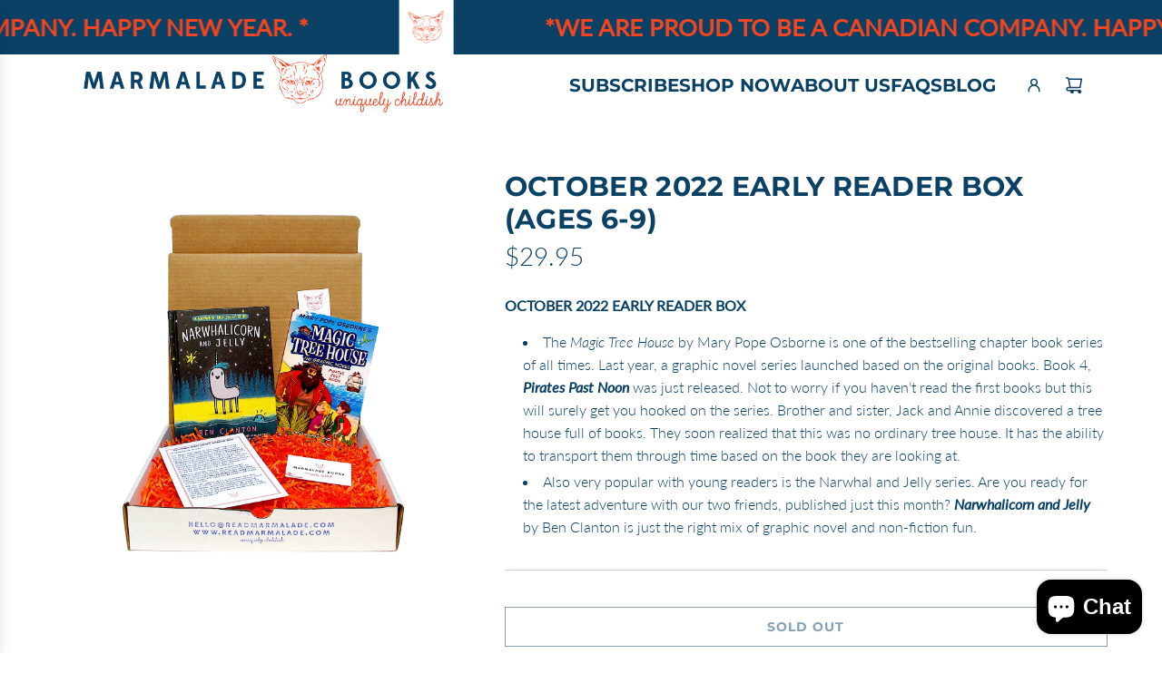

--- FILE ---
content_type: text/html; charset=utf-8
request_url: https://readmarmalade.com/collections/past-boxes/products/october-2022-early-reader-box-ages-6-9
body_size: 30413
content:
<!doctype html>
<html class="no-js" lang="en">
<head>
  <!-- Basic page needs ================================================== -->
  <meta charset="utf-8"><meta http-equiv="X-UA-Compatible" content="IE=edge">

  <link rel="preconnect" href="https://cdn.shopify.com" crossorigin><link rel="preconnect" href="https://fonts.shopifycdn.com" crossorigin><link href="//readmarmalade.com/cdn/shop/t/12/assets/swiper-bundle.min.css?v=127370101718424465871715361266" rel="stylesheet" type="text/css" media="all" />
  <link href="//readmarmalade.com/cdn/shop/t/12/assets/photoswipe.min.css?v=165459975419098386681715361265" rel="stylesheet" type="text/css" media="all" />
  <link href="//readmarmalade.com/cdn/shop/t/12/assets/theme.min.css?v=104757013397375616361715711291" rel="stylesheet" type="text/css" media="all" />
  <link href="//readmarmalade.com/cdn/shop/t/12/assets/custom.css?v=102493421877365237651715361265" rel="stylesheet" type="text/css" media="all" />

  
    <link href="//readmarmalade.com/cdn/shop/t/12/assets/animate.min.css?v=68297775102622399721715361266" rel="stylesheet" type="text/css" media="all" />
  

  

  
    <link rel="shortcut icon" href="//readmarmalade.com/cdn/shop/files/Cat_Head.jpg?crop=center&height=180&v=1670100108&width=180" type="image/png">
    <link rel="apple-touch-icon" sizes="180x180" href="//readmarmalade.com/cdn/shop/files/Cat_Head.jpg?crop=center&height=180&v=1670100108&width=180">
    <link rel="apple-touch-icon-precomposed" sizes="180x180" href="//readmarmalade.com/cdn/shop/files/Cat_Head.jpg?crop=center&height=180&v=1670100108&width=180">
    <link rel="icon" type="image/png" sizes="32x32" href="//readmarmalade.com/cdn/shop/files/Cat_Head.jpg?crop=center&height=32&v=1670100108&width=32">
    <link rel="icon" type="image/png" sizes="194x194" href="//readmarmalade.com/cdn/shop/files/Cat_Head.jpg?crop=center&height=194&v=1670100108&width=194">
    <link rel="icon" type="image/png" sizes="192x192" href="//readmarmalade.com/cdn/shop/files/Cat_Head.jpg?crop=center&height=192&v=1670100108&width=192">
    <link rel="icon" type="image/png" sizes="16x16" href="//readmarmalade.com/cdn/shop/files/Cat_Head.jpg?crop=center&height=16&v=1670100108&width=16">
  

    <link rel="preload" as="font" href="//readmarmalade.com/cdn/fonts/montserrat/montserrat_n7.3c434e22befd5c18a6b4afadb1e3d77c128c7939.woff2" type="font/woff2" crossorigin>
    

    <link rel="preload" as="font" href="//readmarmalade.com/cdn/fonts/lato/lato_n3.a7080ececf6191f1dd5b0cb021691ca9b855c876.woff2" type="font/woff2" crossorigin>
    
<!-- Title and description ================================================== -->
  <title>
    October 2022 Early Reader Box (Ages 6-9) &ndash; Marmalade Books
  </title>

  
    <meta name="description" content="The Magic Tree House by Mary Pope Osborne is one of the bestselling chapter book series of all times. Last year, a graphic novel series launched based on the original books. Book 4, Pirates Past Noon was just released. Not to worry if you haven’t read the first books but this will surely get you hooked on the series. Brother and sister, Jack and Annie discovered a tree house full of books. They soon realized that this was no ordinary tree house. It has the ability to transport them through time based on the book they are looking at. Also very popular with young readers is the Narwhal and Jelly series. Are you ready for the latest adventure with our two friends, published just this month? Narwhalicorn and Jelly by Ben Clanton is just the right mix of graphic novel and non-fiction fun.">
  

  <!-- Helpers ================================================== -->
  <!-- /snippets/social-meta-tags.liquid -->


<meta property="og:site_name" content="Marmalade Books">
<meta property="og:url" content="https://readmarmalade.com/products/october-2022-early-reader-box-ages-6-9">
<meta property="og:title" content="October 2022 Early Reader Box (Ages 6-9)">
<meta property="og:type" content="product">
<meta property="og:description" content="The Magic Tree House by Mary Pope Osborne is one of the bestselling chapter book series of all times. Last year, a graphic novel series launched based on the original books. Book 4, Pirates Past Noon was just released. Not to worry if you haven’t read the first books but this will surely get you hooked on the series. Brother and sister, Jack and Annie discovered a tree house full of books. They soon realized that this was no ordinary tree house. It has the ability to transport them through time based on the book they are looking at. Also very popular with young readers is the Narwhal and Jelly series. Are you ready for the latest adventure with our two friends, published just this month? Narwhalicorn and Jelly by Ben Clanton is just the right mix of graphic novel and non-fiction fun.">

  <meta property="og:price:amount" content="29.95">
  <meta property="og:price:currency" content="CAD">

<meta property="og:image" content="http://readmarmalade.com/cdn/shop/products/October2022EarlyReader.jpg?v=1670551436">
<meta property="og:image:alt" content="October 2022 Early Reader Box (Ages 6-9)">
<meta property="og:image:secure_url" content="https://readmarmalade.com/cdn/shop/products/October2022EarlyReader.jpg?v=1670551436">


<meta name="x:card" content="summary_large_image">
<meta name="x:title" content="October 2022 Early Reader Box (Ages 6-9)">
<meta name="x:description" content="The Magic Tree House by Mary Pope Osborne is one of the bestselling chapter book series of all times. Last year, a graphic novel series launched based on the original books. Book 4, Pirates Past Noon was just released. Not to worry if you haven’t read the first books but this will surely get you hooked on the series. Brother and sister, Jack and Annie discovered a tree house full of books. They soon realized that this was no ordinary tree house. It has the ability to transport them through time based on the book they are looking at. Also very popular with young readers is the Narwhal and Jelly series. Are you ready for the latest adventure with our two friends, published just this month? Narwhalicorn and Jelly by Ben Clanton is just the right mix of graphic novel and non-fiction fun.">

  <link rel="canonical" href="https://readmarmalade.com/products/october-2022-early-reader-box-ages-6-9"/>
  <meta name="viewport" content="width=device-width, initial-scale=1, shrink-to-fit=no">
  <meta name="theme-color" content="#0a4165">

  <!-- CSS ================================================== -->
  <style>
/*============================================================================
  #Typography
==============================================================================*/






@font-face {
  font-family: Montserrat;
  font-weight: 700;
  font-style: normal;
  font-display: swap;
  src: url("//readmarmalade.com/cdn/fonts/montserrat/montserrat_n7.3c434e22befd5c18a6b4afadb1e3d77c128c7939.woff2") format("woff2"),
       url("//readmarmalade.com/cdn/fonts/montserrat/montserrat_n7.5d9fa6e2cae713c8fb539a9876489d86207fe957.woff") format("woff");
}

@font-face {
  font-family: Lato;
  font-weight: 300;
  font-style: normal;
  font-display: swap;
  src: url("//readmarmalade.com/cdn/fonts/lato/lato_n3.a7080ececf6191f1dd5b0cb021691ca9b855c876.woff2") format("woff2"),
       url("//readmarmalade.com/cdn/fonts/lato/lato_n3.61e34b2ff7341f66543eb08e8c47eef9e1cde558.woff") format("woff");
}


  @font-face {
  font-family: Montserrat;
  font-weight: 900;
  font-style: normal;
  font-display: swap;
  src: url("//readmarmalade.com/cdn/fonts/montserrat/montserrat_n9.680ded1be351aa3bf3b3650ac5f6df485af8a07c.woff2") format("woff2"),
       url("//readmarmalade.com/cdn/fonts/montserrat/montserrat_n9.0cc5aaeff26ef35c23b69a061997d78c9697a382.woff") format("woff");
}




  @font-face {
  font-family: Lato;
  font-weight: 400;
  font-style: normal;
  font-display: swap;
  src: url("//readmarmalade.com/cdn/fonts/lato/lato_n4.c3b93d431f0091c8be23185e15c9d1fee1e971c5.woff2") format("woff2"),
       url("//readmarmalade.com/cdn/fonts/lato/lato_n4.d5c00c781efb195594fd2fd4ad04f7882949e327.woff") format("woff");
}




  @font-face {
  font-family: Lato;
  font-weight: 300;
  font-style: italic;
  font-display: swap;
  src: url("//readmarmalade.com/cdn/fonts/lato/lato_i3.d6f478a3beb94baebd09d08550010692d0969f6e.woff2") format("woff2"),
       url("//readmarmalade.com/cdn/fonts/lato/lato_i3.881ba892942c15b0c0c25c0b311d6481b5311015.woff") format("woff");
}




  @font-face {
  font-family: Lato;
  font-weight: 400;
  font-style: italic;
  font-display: swap;
  src: url("//readmarmalade.com/cdn/fonts/lato/lato_i4.09c847adc47c2fefc3368f2e241a3712168bc4b6.woff2") format("woff2"),
       url("//readmarmalade.com/cdn/fonts/lato/lato_i4.3c7d9eb6c1b0a2bf62d892c3ee4582b016d0f30c.woff") format("woff");
}









/*============================================================================
  #General Variables
==============================================================================*/

:root {

  --font-weight-normal: 300;
  --font-weight-bold: 400;
  --font-weight-header-bold: 900;

  --header-font-stack: Montserrat, sans-serif;
  --header-font-weight: 700;
  --header-font-style: normal;
  --header-text-size: 30;
  --header-text-size-px: 30px;
  --header-mobile-text-size-px: 22px;

  --header-font-case: uppercase;
  --header-font-size: 20;
  --header-font-size-px: 20px;

  --heading-spacing: 0.01em;
  --heading-line-height: 1.2;
  --heading-font-case: uppercase;
  --heading-font-stack: FontDrop;

  --body-font-stack: Lato, sans-serif;
  --body-font-weight: 300;
  --body-font-style: normal;

  --button-font-stack: Montserrat, sans-serif;
  --button-font-weight: 700;
  --button-font-style: normal;

  --label-font-stack: Lato, sans-serif;
  --label-font-weight: 300;
  --label-font-style: normal;
  --label-font-case: uppercase;
  --label-spacing: 0px;

  --navigation-font-stack: Montserrat, sans-serif;
  --navigation-font-weight: 700;
  --navigation-font-style: normal;
  --navigation-font-letter-spacing: 1;

  --base-font-size-int: 16;
  --base-font-size: 16px;

  --body-font-size-12-to-em: 0.75em;
  --body-font-size-16-to-em: 1.0em;
  --body-font-size-22-to-em: 1.38em;
  --body-font-size-28-to-em: 1.75em;
  --body-font-size-36-to-em: 2.25em;

  /* Heading Sizes */

  
  --h1-size: 38px;
  --h2-size: 30px;
  --h3-size: 26px;
  --h4-size: 23px;
  --h5-size: 19px;
  --h6-size: 16px;

  --sale-badge-color: #0a4165;
  --sold-out-badge-color: #0a4165;
  --custom-badge-color: #494949;
  --badge-font-color: #ef4523;

  --primary-btn-text-color: #ef4523;
  --primary-btn-text-color-opacity50: rgba(239, 69, 35, 0.5);
  --primary-btn-bg-color: #0a4165;
  --primary-btn-bg-color-opacity50: rgba(10, 65, 101, 0.5);

  --button-text-case: uppercase;
  --button-font-size: 14;
  --button-font-size-px: 14px;
  --button-text-spacing-px: 1px;

  
    --text-line-clamp: none;
  

  

  --text-color: #0a4165;
  --text-color-lighten5: #0c507c;
  --text-color-lighten70: #d9eefb;
  --text-color-transparent05: rgba(10, 65, 101, 0.05);
  --text-color-transparent10: rgba(10, 65, 101, 0.1);
  --text-color-transparent15: rgba(10, 65, 101, 0.15);
  --text-color-transparent25: rgba(10, 65, 101, 0.25);
  --text-color-transparent30: rgba(10, 65, 101, 0.3);
  --text-color-transparent40: rgba(10, 65, 101, 0.4);
  --text-color-transparent50: rgba(10, 65, 101, 0.5);
  --text-color-transparent5: rgba(10, 65, 101, 0.5);
  --text-color-transparent6: rgba(10, 65, 101, 0.6);
  --text-color-transparent7: rgba(10, 65, 101, 0.7);
  --text-color-transparent8: rgba(10, 65, 101, 0.8);

  
    --heading-xl-font-size: 28px;
    --heading-l-font-size: 22px;
    --subheading-font-size: 20px;
  

  
    --small-body-font-size: 14px;
  

  --link-color: #0a4165;
  --on-sale-color: #ef4523;

  --body-color: #ffffff;
  --body-color-darken10: #e6e6e6;
  --body-color-transparent00: rgba(255, 255, 255, 0);
  --body-color-transparent50: rgba(255, 255, 255, 0.5);
  --body-color-transparent90: rgba(255, 255, 255, 0.9);

  --body-secondary-color: #f9f9fb;
  --body-secondary-color-transparent00: rgba(249, 249, 251, 0);
  --body-secondary-color-darken05: #eaeaf1;

  --color-primary-background: #ffffff;
  --color-primary-background-rgb: 255, 255, 255;
  --color-secondary-background: #f9f9fb;

  --border-color: rgba(10, 65, 101, 0.25);
  --link-border-color: rgba(10, 65, 101, 0.5);
  --border-color-darken10: #052337;

  --header-color: #ffffff;
  --header-color-darken5: #f2f2f2;

  --header-border-color: #ffffff;

  --announcement-text-size: 13px;
  --announcement-text-spacing: 0px;

  --logo-font-size: 18px;

  --overlay-header-text-color: #262428;
  --nav-text-color: #0a4165;
  --nav-text-color-transparent10: rgba(10, 65, 101, 0.1);
  --nav-text-color-transparent30: rgba(10, 65, 101, 0.3);
  --nav-text-hover: #ef4523;

  --color-scheme-light-background: #f9f9fb;
  --color-scheme-light-background-transparent50: rgba(249, 249, 251, 0.5);
  --color-scheme-light-background-lighten5: #ffffff;
  --color-scheme-light-background-rgb: 249, 249, 251;
  --color-scheme-light-text: #242424;
  --color-scheme-light-text-transparent10: rgba(36, 36, 36, 0.1);
  --color-scheme-light-text-transparent25: rgba(36, 36, 36, 0.25);
  --color-scheme-light-text-transparent40: rgba(36, 36, 36, 0.4);
  --color-scheme-light-text-transparent50: rgba(36, 36, 36, 0.5);
  --color-scheme-light-text-transparent60: rgba(36, 36, 36, 0.6);

  --color-scheme-feature-background: #e6e5e7;
  --color-scheme-feature-background-transparent50: rgba(230, 229, 231, 0.5);
  --color-scheme-feature-background-lighten5: #f3f2f3;
  --color-scheme-feature-background-rgb: 230, 229, 231;
  --color-scheme-feature-text: #242424;
  --color-scheme-feature-text-transparent10: rgba(36, 36, 36, 0.1);
  --color-scheme-feature-text-transparent25: rgba(36, 36, 36, 0.25);
  --color-scheme-feature-text-transparent40: rgba(36, 36, 36, 0.4);
  --color-scheme-feature-text-transparent50: rgba(36, 36, 36, 0.5);
  --color-scheme-feature-text-transparent60: rgba(36, 36, 36, 0.6);

  --homepage-sections-accent-secondary-color-transparent60: rgba(36, 36, 36, 0.6);

  --color-scheme-dark-background: #0a4165;
  --color-scheme-dark-background-transparent50: rgba(10, 65, 101, 0.5);
  --color-scheme-dark-background-rgb: 10, 65, 101;
  --color-scheme-dark-text: #ef4523;
  --color-scheme-dark-text-transparent10: rgba(239, 69, 35, 0.1);
  --color-scheme-dark-text-transparent25: rgba(239, 69, 35, 0.25);
  --color-scheme-dark-text-transparent40: rgba(239, 69, 35, 0.4);
  --color-scheme-dark-text-transparent50: rgba(239, 69, 35, 0.5);
  --color-scheme-dark-text-transparent60: rgba(239, 69, 35, 0.6);

  --filter-bg-color: rgba(10, 65, 101, 0.1);

  --menu-drawer-color: #fff;
  --menu-drawer-color-darken5: #f2f2f2;
  --menu-drawer-text-color: #262428;
  --menu-drawer-text-color-transparent10: rgba(38, 36, 40, 0.1);
  --menu-drawer-text-color-transparent30: rgba(38, 36, 40, 0.3);
  --menu-drawer-border-color: rgba(38, 36, 40, 0.25);
  --menu-drawer-text-hover-color: #737373;

  --cart-drawer-color: #ffffff;
  --cart-drawer-text-color: #242424;
  --cart-drawer-text-color-transparent10: rgba(36, 36, 36, 0.1);
  --cart-drawer-text-color-transparent25: rgba(36, 36, 36, 0.25);
  --cart-drawer-text-color-transparent50: rgba(36, 36, 36, 0.5);
  --cart-drawer-text-color-lighten10: #3e3e3e;
  --cart-drawer-border-color: rgba(36, 36, 36, 0.25);

  --fancybox-overlay: url('//readmarmalade.com/cdn/shop/t/12/assets/fancybox_overlay.png?v=61793926319831825281715361265');

  --success-color: #28a745;
  --error-color: #DC3545;
  --warning-color: #EB9247;

  /* Shop Pay Installments variables */
  --color-body: #f9f9fb;
  --color-bg: #f9f9fb;
}
</style>

  <style data-shopify>
    *,
    *::before,
    *::after {
      box-sizing: inherit;
    }

    html {
      box-sizing: border-box;
      background-color: var(--body-color);
      height: 100%;
      margin: 0;
    }

    body {
      background-color: var(--body-color);
      min-height: 100%;
      margin: 0;
      display: grid;
      grid-template-rows: auto auto 1fr auto;
      grid-template-columns: 100%;
      overflow-x: hidden;
    }

    .sr-only {
      position: absolute;
      width: 1px;
      height: 1px;
      padding: 0;
      margin: -1px;
      overflow: hidden;
      clip: rect(0, 0, 0, 0);
      border: 0;
    }

    .sr-only-focusable:active, .sr-only-focusable:focus {
      position: static;
      width: auto;
      height: auto;
      margin: 0;
      overflow: visible;
      clip: auto;
    }
  </style>

  <!-- Header hook for plugins ================================================== -->
  <script>window.performance && window.performance.mark && window.performance.mark('shopify.content_for_header.start');</script><meta name="facebook-domain-verification" content="f7u8yk3z369ycdw1dpt2asgqpl7hav">
<meta name="facebook-domain-verification" content="okn1pvv94514d5g483amf8lkx0x6wr">
<meta id="shopify-digital-wallet" name="shopify-digital-wallet" content="/14460446/digital_wallets/dialog">
<meta name="shopify-checkout-api-token" content="645a02a2d1f8967c41de66693617d579">
<link rel="alternate" type="application/json+oembed" href="https://readmarmalade.com/products/october-2022-early-reader-box-ages-6-9.oembed">
<script async="async" src="/checkouts/internal/preloads.js?locale=en-CA"></script>
<link rel="preconnect" href="https://shop.app" crossorigin="anonymous">
<script async="async" src="https://shop.app/checkouts/internal/preloads.js?locale=en-CA&shop_id=14460446" crossorigin="anonymous"></script>
<script id="shopify-features" type="application/json">{"accessToken":"645a02a2d1f8967c41de66693617d579","betas":["rich-media-storefront-analytics"],"domain":"readmarmalade.com","predictiveSearch":true,"shopId":14460446,"locale":"en"}</script>
<script>var Shopify = Shopify || {};
Shopify.shop = "marmalade-books-2.myshopify.com";
Shopify.locale = "en";
Shopify.currency = {"active":"CAD","rate":"1.0"};
Shopify.country = "CA";
Shopify.theme = {"name":"Flow [2024 08 05]","id":125390061623,"schema_name":"Flow","schema_version":"39.0.2","theme_store_id":801,"role":"main"};
Shopify.theme.handle = "null";
Shopify.theme.style = {"id":null,"handle":null};
Shopify.cdnHost = "readmarmalade.com/cdn";
Shopify.routes = Shopify.routes || {};
Shopify.routes.root = "/";</script>
<script type="module">!function(o){(o.Shopify=o.Shopify||{}).modules=!0}(window);</script>
<script>!function(o){function n(){var o=[];function n(){o.push(Array.prototype.slice.apply(arguments))}return n.q=o,n}var t=o.Shopify=o.Shopify||{};t.loadFeatures=n(),t.autoloadFeatures=n()}(window);</script>
<script>
  window.ShopifyPay = window.ShopifyPay || {};
  window.ShopifyPay.apiHost = "shop.app\/pay";
  window.ShopifyPay.redirectState = null;
</script>
<script id="shop-js-analytics" type="application/json">{"pageType":"product"}</script>
<script defer="defer" async type="module" src="//readmarmalade.com/cdn/shopifycloud/shop-js/modules/v2/client.init-shop-cart-sync_BT-GjEfc.en.esm.js"></script>
<script defer="defer" async type="module" src="//readmarmalade.com/cdn/shopifycloud/shop-js/modules/v2/chunk.common_D58fp_Oc.esm.js"></script>
<script defer="defer" async type="module" src="//readmarmalade.com/cdn/shopifycloud/shop-js/modules/v2/chunk.modal_xMitdFEc.esm.js"></script>
<script type="module">
  await import("//readmarmalade.com/cdn/shopifycloud/shop-js/modules/v2/client.init-shop-cart-sync_BT-GjEfc.en.esm.js");
await import("//readmarmalade.com/cdn/shopifycloud/shop-js/modules/v2/chunk.common_D58fp_Oc.esm.js");
await import("//readmarmalade.com/cdn/shopifycloud/shop-js/modules/v2/chunk.modal_xMitdFEc.esm.js");

  window.Shopify.SignInWithShop?.initShopCartSync?.({"fedCMEnabled":true,"windoidEnabled":true});

</script>
<script defer="defer" async type="module" src="//readmarmalade.com/cdn/shopifycloud/shop-js/modules/v2/client.payment-terms_Ci9AEqFq.en.esm.js"></script>
<script defer="defer" async type="module" src="//readmarmalade.com/cdn/shopifycloud/shop-js/modules/v2/chunk.common_D58fp_Oc.esm.js"></script>
<script defer="defer" async type="module" src="//readmarmalade.com/cdn/shopifycloud/shop-js/modules/v2/chunk.modal_xMitdFEc.esm.js"></script>
<script type="module">
  await import("//readmarmalade.com/cdn/shopifycloud/shop-js/modules/v2/client.payment-terms_Ci9AEqFq.en.esm.js");
await import("//readmarmalade.com/cdn/shopifycloud/shop-js/modules/v2/chunk.common_D58fp_Oc.esm.js");
await import("//readmarmalade.com/cdn/shopifycloud/shop-js/modules/v2/chunk.modal_xMitdFEc.esm.js");

  
</script>
<script>
  window.Shopify = window.Shopify || {};
  if (!window.Shopify.featureAssets) window.Shopify.featureAssets = {};
  window.Shopify.featureAssets['shop-js'] = {"shop-cart-sync":["modules/v2/client.shop-cart-sync_DZOKe7Ll.en.esm.js","modules/v2/chunk.common_D58fp_Oc.esm.js","modules/v2/chunk.modal_xMitdFEc.esm.js"],"init-fed-cm":["modules/v2/client.init-fed-cm_B6oLuCjv.en.esm.js","modules/v2/chunk.common_D58fp_Oc.esm.js","modules/v2/chunk.modal_xMitdFEc.esm.js"],"shop-cash-offers":["modules/v2/client.shop-cash-offers_D2sdYoxE.en.esm.js","modules/v2/chunk.common_D58fp_Oc.esm.js","modules/v2/chunk.modal_xMitdFEc.esm.js"],"shop-login-button":["modules/v2/client.shop-login-button_QeVjl5Y3.en.esm.js","modules/v2/chunk.common_D58fp_Oc.esm.js","modules/v2/chunk.modal_xMitdFEc.esm.js"],"pay-button":["modules/v2/client.pay-button_DXTOsIq6.en.esm.js","modules/v2/chunk.common_D58fp_Oc.esm.js","modules/v2/chunk.modal_xMitdFEc.esm.js"],"shop-button":["modules/v2/client.shop-button_DQZHx9pm.en.esm.js","modules/v2/chunk.common_D58fp_Oc.esm.js","modules/v2/chunk.modal_xMitdFEc.esm.js"],"avatar":["modules/v2/client.avatar_BTnouDA3.en.esm.js"],"init-windoid":["modules/v2/client.init-windoid_CR1B-cfM.en.esm.js","modules/v2/chunk.common_D58fp_Oc.esm.js","modules/v2/chunk.modal_xMitdFEc.esm.js"],"init-shop-for-new-customer-accounts":["modules/v2/client.init-shop-for-new-customer-accounts_C_vY_xzh.en.esm.js","modules/v2/client.shop-login-button_QeVjl5Y3.en.esm.js","modules/v2/chunk.common_D58fp_Oc.esm.js","modules/v2/chunk.modal_xMitdFEc.esm.js"],"init-shop-email-lookup-coordinator":["modules/v2/client.init-shop-email-lookup-coordinator_BI7n9ZSv.en.esm.js","modules/v2/chunk.common_D58fp_Oc.esm.js","modules/v2/chunk.modal_xMitdFEc.esm.js"],"init-shop-cart-sync":["modules/v2/client.init-shop-cart-sync_BT-GjEfc.en.esm.js","modules/v2/chunk.common_D58fp_Oc.esm.js","modules/v2/chunk.modal_xMitdFEc.esm.js"],"shop-toast-manager":["modules/v2/client.shop-toast-manager_DiYdP3xc.en.esm.js","modules/v2/chunk.common_D58fp_Oc.esm.js","modules/v2/chunk.modal_xMitdFEc.esm.js"],"init-customer-accounts":["modules/v2/client.init-customer-accounts_D9ZNqS-Q.en.esm.js","modules/v2/client.shop-login-button_QeVjl5Y3.en.esm.js","modules/v2/chunk.common_D58fp_Oc.esm.js","modules/v2/chunk.modal_xMitdFEc.esm.js"],"init-customer-accounts-sign-up":["modules/v2/client.init-customer-accounts-sign-up_iGw4briv.en.esm.js","modules/v2/client.shop-login-button_QeVjl5Y3.en.esm.js","modules/v2/chunk.common_D58fp_Oc.esm.js","modules/v2/chunk.modal_xMitdFEc.esm.js"],"shop-follow-button":["modules/v2/client.shop-follow-button_CqMgW2wH.en.esm.js","modules/v2/chunk.common_D58fp_Oc.esm.js","modules/v2/chunk.modal_xMitdFEc.esm.js"],"checkout-modal":["modules/v2/client.checkout-modal_xHeaAweL.en.esm.js","modules/v2/chunk.common_D58fp_Oc.esm.js","modules/v2/chunk.modal_xMitdFEc.esm.js"],"shop-login":["modules/v2/client.shop-login_D91U-Q7h.en.esm.js","modules/v2/chunk.common_D58fp_Oc.esm.js","modules/v2/chunk.modal_xMitdFEc.esm.js"],"lead-capture":["modules/v2/client.lead-capture_BJmE1dJe.en.esm.js","modules/v2/chunk.common_D58fp_Oc.esm.js","modules/v2/chunk.modal_xMitdFEc.esm.js"],"payment-terms":["modules/v2/client.payment-terms_Ci9AEqFq.en.esm.js","modules/v2/chunk.common_D58fp_Oc.esm.js","modules/v2/chunk.modal_xMitdFEc.esm.js"]};
</script>
<script>(function() {
  var isLoaded = false;
  function asyncLoad() {
    if (isLoaded) return;
    isLoaded = true;
    var urls = ["https:\/\/s3.amazonaws.com\/pixelpop\/usercontent\/scripts\/c71f9262-c8cd-47c5-adca-e91be7260c73\/pixelpop.js?shop=marmalade-books-2.myshopify.com","https:\/\/static.rechargecdn.com\/assets\/js\/widget.min.js?shop=marmalade-books-2.myshopify.com","https:\/\/cdn.nfcube.com\/instafeed-56839fdcf43cdedd7ef60521f790e37d.js?shop=marmalade-books-2.myshopify.com"];
    for (var i = 0; i < urls.length; i++) {
      var s = document.createElement('script');
      s.type = 'text/javascript';
      s.async = true;
      s.src = urls[i];
      var x = document.getElementsByTagName('script')[0];
      x.parentNode.insertBefore(s, x);
    }
  };
  if(window.attachEvent) {
    window.attachEvent('onload', asyncLoad);
  } else {
    window.addEventListener('load', asyncLoad, false);
  }
})();</script>
<script id="__st">var __st={"a":14460446,"offset":-28800,"reqid":"75fb93b1-689e-4974-9020-c148c75025e5-1769100064","pageurl":"readmarmalade.com\/collections\/past-boxes\/products\/october-2022-early-reader-box-ages-6-9","u":"bf4cedf70320","p":"product","rtyp":"product","rid":6743017193527};</script>
<script>window.ShopifyPaypalV4VisibilityTracking = true;</script>
<script id="captcha-bootstrap">!function(){'use strict';const t='contact',e='account',n='new_comment',o=[[t,t],['blogs',n],['comments',n],[t,'customer']],c=[[e,'customer_login'],[e,'guest_login'],[e,'recover_customer_password'],[e,'create_customer']],r=t=>t.map((([t,e])=>`form[action*='/${t}']:not([data-nocaptcha='true']) input[name='form_type'][value='${e}']`)).join(','),a=t=>()=>t?[...document.querySelectorAll(t)].map((t=>t.form)):[];function s(){const t=[...o],e=r(t);return a(e)}const i='password',u='form_key',d=['recaptcha-v3-token','g-recaptcha-response','h-captcha-response',i],f=()=>{try{return window.sessionStorage}catch{return}},m='__shopify_v',_=t=>t.elements[u];function p(t,e,n=!1){try{const o=window.sessionStorage,c=JSON.parse(o.getItem(e)),{data:r}=function(t){const{data:e,action:n}=t;return t[m]||n?{data:e,action:n}:{data:t,action:n}}(c);for(const[e,n]of Object.entries(r))t.elements[e]&&(t.elements[e].value=n);n&&o.removeItem(e)}catch(o){console.error('form repopulation failed',{error:o})}}const l='form_type',E='cptcha';function T(t){t.dataset[E]=!0}const w=window,h=w.document,L='Shopify',v='ce_forms',y='captcha';let A=!1;((t,e)=>{const n=(g='f06e6c50-85a8-45c8-87d0-21a2b65856fe',I='https://cdn.shopify.com/shopifycloud/storefront-forms-hcaptcha/ce_storefront_forms_captcha_hcaptcha.v1.5.2.iife.js',D={infoText:'Protected by hCaptcha',privacyText:'Privacy',termsText:'Terms'},(t,e,n)=>{const o=w[L][v],c=o.bindForm;if(c)return c(t,g,e,D).then(n);var r;o.q.push([[t,g,e,D],n]),r=I,A||(h.body.append(Object.assign(h.createElement('script'),{id:'captcha-provider',async:!0,src:r})),A=!0)});var g,I,D;w[L]=w[L]||{},w[L][v]=w[L][v]||{},w[L][v].q=[],w[L][y]=w[L][y]||{},w[L][y].protect=function(t,e){n(t,void 0,e),T(t)},Object.freeze(w[L][y]),function(t,e,n,w,h,L){const[v,y,A,g]=function(t,e,n){const i=e?o:[],u=t?c:[],d=[...i,...u],f=r(d),m=r(i),_=r(d.filter((([t,e])=>n.includes(e))));return[a(f),a(m),a(_),s()]}(w,h,L),I=t=>{const e=t.target;return e instanceof HTMLFormElement?e:e&&e.form},D=t=>v().includes(t);t.addEventListener('submit',(t=>{const e=I(t);if(!e)return;const n=D(e)&&!e.dataset.hcaptchaBound&&!e.dataset.recaptchaBound,o=_(e),c=g().includes(e)&&(!o||!o.value);(n||c)&&t.preventDefault(),c&&!n&&(function(t){try{if(!f())return;!function(t){const e=f();if(!e)return;const n=_(t);if(!n)return;const o=n.value;o&&e.removeItem(o)}(t);const e=Array.from(Array(32),(()=>Math.random().toString(36)[2])).join('');!function(t,e){_(t)||t.append(Object.assign(document.createElement('input'),{type:'hidden',name:u})),t.elements[u].value=e}(t,e),function(t,e){const n=f();if(!n)return;const o=[...t.querySelectorAll(`input[type='${i}']`)].map((({name:t})=>t)),c=[...d,...o],r={};for(const[a,s]of new FormData(t).entries())c.includes(a)||(r[a]=s);n.setItem(e,JSON.stringify({[m]:1,action:t.action,data:r}))}(t,e)}catch(e){console.error('failed to persist form',e)}}(e),e.submit())}));const S=(t,e)=>{t&&!t.dataset[E]&&(n(t,e.some((e=>e===t))),T(t))};for(const o of['focusin','change'])t.addEventListener(o,(t=>{const e=I(t);D(e)&&S(e,y())}));const B=e.get('form_key'),M=e.get(l),P=B&&M;t.addEventListener('DOMContentLoaded',(()=>{const t=y();if(P)for(const e of t)e.elements[l].value===M&&p(e,B);[...new Set([...A(),...v().filter((t=>'true'===t.dataset.shopifyCaptcha))])].forEach((e=>S(e,t)))}))}(h,new URLSearchParams(w.location.search),n,t,e,['guest_login'])})(!0,!0)}();</script>
<script integrity="sha256-4kQ18oKyAcykRKYeNunJcIwy7WH5gtpwJnB7kiuLZ1E=" data-source-attribution="shopify.loadfeatures" defer="defer" src="//readmarmalade.com/cdn/shopifycloud/storefront/assets/storefront/load_feature-a0a9edcb.js" crossorigin="anonymous"></script>
<script crossorigin="anonymous" defer="defer" src="//readmarmalade.com/cdn/shopifycloud/storefront/assets/shopify_pay/storefront-65b4c6d7.js?v=20250812"></script>
<script data-source-attribution="shopify.dynamic_checkout.dynamic.init">var Shopify=Shopify||{};Shopify.PaymentButton=Shopify.PaymentButton||{isStorefrontPortableWallets:!0,init:function(){window.Shopify.PaymentButton.init=function(){};var t=document.createElement("script");t.src="https://readmarmalade.com/cdn/shopifycloud/portable-wallets/latest/portable-wallets.en.js",t.type="module",document.head.appendChild(t)}};
</script>
<script data-source-attribution="shopify.dynamic_checkout.buyer_consent">
  function portableWalletsHideBuyerConsent(e){var t=document.getElementById("shopify-buyer-consent"),n=document.getElementById("shopify-subscription-policy-button");t&&n&&(t.classList.add("hidden"),t.setAttribute("aria-hidden","true"),n.removeEventListener("click",e))}function portableWalletsShowBuyerConsent(e){var t=document.getElementById("shopify-buyer-consent"),n=document.getElementById("shopify-subscription-policy-button");t&&n&&(t.classList.remove("hidden"),t.removeAttribute("aria-hidden"),n.addEventListener("click",e))}window.Shopify?.PaymentButton&&(window.Shopify.PaymentButton.hideBuyerConsent=portableWalletsHideBuyerConsent,window.Shopify.PaymentButton.showBuyerConsent=portableWalletsShowBuyerConsent);
</script>
<script>
  function portableWalletsCleanup(e){e&&e.src&&console.error("Failed to load portable wallets script "+e.src);var t=document.querySelectorAll("shopify-accelerated-checkout .shopify-payment-button__skeleton, shopify-accelerated-checkout-cart .wallet-cart-button__skeleton"),e=document.getElementById("shopify-buyer-consent");for(let e=0;e<t.length;e++)t[e].remove();e&&e.remove()}function portableWalletsNotLoadedAsModule(e){e instanceof ErrorEvent&&"string"==typeof e.message&&e.message.includes("import.meta")&&"string"==typeof e.filename&&e.filename.includes("portable-wallets")&&(window.removeEventListener("error",portableWalletsNotLoadedAsModule),window.Shopify.PaymentButton.failedToLoad=e,"loading"===document.readyState?document.addEventListener("DOMContentLoaded",window.Shopify.PaymentButton.init):window.Shopify.PaymentButton.init())}window.addEventListener("error",portableWalletsNotLoadedAsModule);
</script>

<script type="module" src="https://readmarmalade.com/cdn/shopifycloud/portable-wallets/latest/portable-wallets.en.js" onError="portableWalletsCleanup(this)" crossorigin="anonymous"></script>
<script nomodule>
  document.addEventListener("DOMContentLoaded", portableWalletsCleanup);
</script>

<link id="shopify-accelerated-checkout-styles" rel="stylesheet" media="screen" href="https://readmarmalade.com/cdn/shopifycloud/portable-wallets/latest/accelerated-checkout-backwards-compat.css" crossorigin="anonymous">
<style id="shopify-accelerated-checkout-cart">
        #shopify-buyer-consent {
  margin-top: 1em;
  display: inline-block;
  width: 100%;
}

#shopify-buyer-consent.hidden {
  display: none;
}

#shopify-subscription-policy-button {
  background: none;
  border: none;
  padding: 0;
  text-decoration: underline;
  font-size: inherit;
  cursor: pointer;
}

#shopify-subscription-policy-button::before {
  box-shadow: none;
}

      </style>

<script>window.performance && window.performance.mark && window.performance.mark('shopify.content_for_header.end');</script>

  <script defer src="//readmarmalade.com/cdn/shop/t/12/assets/eventBus.js?v=100401504747444416941715361265"></script>

  <script type="text/javascript">
		window.wetheme = {
			name: 'Flow',
			webcomponentRegistry: {
        registry: {},
				checkScriptLoaded: function(key) {
					return window.wetheme.webcomponentRegistry.registry[key] ? true : false
				},
        register: function(registration) {
            if(!window.wetheme.webcomponentRegistry.checkScriptLoaded(registration.key)) {
              window.wetheme.webcomponentRegistry.registry[registration.key] = registration
            }
        }
      }
    };
	</script>

  

  

  <script>document.documentElement.className = document.documentElement.className.replace('no-js', 'js');</script>

<!-- Head code for approvals and tools ^SM ================================================== -->
<meta name="google-site-verification" content="bpyk-2wfCMhZNpHBcz7BxEtC7kXw5X00X9QvaobZ_NQ" />

<script src="https://cdn.shopify.com/extensions/e8878072-2f6b-4e89-8082-94b04320908d/inbox-1254/assets/inbox-chat-loader.js" type="text/javascript" defer="defer"></script>
<script src="https://cdn.shopify.com/extensions/019bc5da-5ba6-7e9a-9888-a6222a70d7c3/js-client-214/assets/pushowl-shopify.js" type="text/javascript" defer="defer"></script>
<link href="https://monorail-edge.shopifysvc.com" rel="dns-prefetch">
<script>(function(){if ("sendBeacon" in navigator && "performance" in window) {try {var session_token_from_headers = performance.getEntriesByType('navigation')[0].serverTiming.find(x => x.name == '_s').description;} catch {var session_token_from_headers = undefined;}var session_cookie_matches = document.cookie.match(/_shopify_s=([^;]*)/);var session_token_from_cookie = session_cookie_matches && session_cookie_matches.length === 2 ? session_cookie_matches[1] : "";var session_token = session_token_from_headers || session_token_from_cookie || "";function handle_abandonment_event(e) {var entries = performance.getEntries().filter(function(entry) {return /monorail-edge.shopifysvc.com/.test(entry.name);});if (!window.abandonment_tracked && entries.length === 0) {window.abandonment_tracked = true;var currentMs = Date.now();var navigation_start = performance.timing.navigationStart;var payload = {shop_id: 14460446,url: window.location.href,navigation_start,duration: currentMs - navigation_start,session_token,page_type: "product"};window.navigator.sendBeacon("https://monorail-edge.shopifysvc.com/v1/produce", JSON.stringify({schema_id: "online_store_buyer_site_abandonment/1.1",payload: payload,metadata: {event_created_at_ms: currentMs,event_sent_at_ms: currentMs}}));}}window.addEventListener('pagehide', handle_abandonment_event);}}());</script>
<script id="web-pixels-manager-setup">(function e(e,d,r,n,o){if(void 0===o&&(o={}),!Boolean(null===(a=null===(i=window.Shopify)||void 0===i?void 0:i.analytics)||void 0===a?void 0:a.replayQueue)){var i,a;window.Shopify=window.Shopify||{};var t=window.Shopify;t.analytics=t.analytics||{};var s=t.analytics;s.replayQueue=[],s.publish=function(e,d,r){return s.replayQueue.push([e,d,r]),!0};try{self.performance.mark("wpm:start")}catch(e){}var l=function(){var e={modern:/Edge?\/(1{2}[4-9]|1[2-9]\d|[2-9]\d{2}|\d{4,})\.\d+(\.\d+|)|Firefox\/(1{2}[4-9]|1[2-9]\d|[2-9]\d{2}|\d{4,})\.\d+(\.\d+|)|Chrom(ium|e)\/(9{2}|\d{3,})\.\d+(\.\d+|)|(Maci|X1{2}).+ Version\/(15\.\d+|(1[6-9]|[2-9]\d|\d{3,})\.\d+)([,.]\d+|)( \(\w+\)|)( Mobile\/\w+|) Safari\/|Chrome.+OPR\/(9{2}|\d{3,})\.\d+\.\d+|(CPU[ +]OS|iPhone[ +]OS|CPU[ +]iPhone|CPU IPhone OS|CPU iPad OS)[ +]+(15[._]\d+|(1[6-9]|[2-9]\d|\d{3,})[._]\d+)([._]\d+|)|Android:?[ /-](13[3-9]|1[4-9]\d|[2-9]\d{2}|\d{4,})(\.\d+|)(\.\d+|)|Android.+Firefox\/(13[5-9]|1[4-9]\d|[2-9]\d{2}|\d{4,})\.\d+(\.\d+|)|Android.+Chrom(ium|e)\/(13[3-9]|1[4-9]\d|[2-9]\d{2}|\d{4,})\.\d+(\.\d+|)|SamsungBrowser\/([2-9]\d|\d{3,})\.\d+/,legacy:/Edge?\/(1[6-9]|[2-9]\d|\d{3,})\.\d+(\.\d+|)|Firefox\/(5[4-9]|[6-9]\d|\d{3,})\.\d+(\.\d+|)|Chrom(ium|e)\/(5[1-9]|[6-9]\d|\d{3,})\.\d+(\.\d+|)([\d.]+$|.*Safari\/(?![\d.]+ Edge\/[\d.]+$))|(Maci|X1{2}).+ Version\/(10\.\d+|(1[1-9]|[2-9]\d|\d{3,})\.\d+)([,.]\d+|)( \(\w+\)|)( Mobile\/\w+|) Safari\/|Chrome.+OPR\/(3[89]|[4-9]\d|\d{3,})\.\d+\.\d+|(CPU[ +]OS|iPhone[ +]OS|CPU[ +]iPhone|CPU IPhone OS|CPU iPad OS)[ +]+(10[._]\d+|(1[1-9]|[2-9]\d|\d{3,})[._]\d+)([._]\d+|)|Android:?[ /-](13[3-9]|1[4-9]\d|[2-9]\d{2}|\d{4,})(\.\d+|)(\.\d+|)|Mobile Safari.+OPR\/([89]\d|\d{3,})\.\d+\.\d+|Android.+Firefox\/(13[5-9]|1[4-9]\d|[2-9]\d{2}|\d{4,})\.\d+(\.\d+|)|Android.+Chrom(ium|e)\/(13[3-9]|1[4-9]\d|[2-9]\d{2}|\d{4,})\.\d+(\.\d+|)|Android.+(UC? ?Browser|UCWEB|U3)[ /]?(15\.([5-9]|\d{2,})|(1[6-9]|[2-9]\d|\d{3,})\.\d+)\.\d+|SamsungBrowser\/(5\.\d+|([6-9]|\d{2,})\.\d+)|Android.+MQ{2}Browser\/(14(\.(9|\d{2,})|)|(1[5-9]|[2-9]\d|\d{3,})(\.\d+|))(\.\d+|)|K[Aa][Ii]OS\/(3\.\d+|([4-9]|\d{2,})\.\d+)(\.\d+|)/},d=e.modern,r=e.legacy,n=navigator.userAgent;return n.match(d)?"modern":n.match(r)?"legacy":"unknown"}(),u="modern"===l?"modern":"legacy",c=(null!=n?n:{modern:"",legacy:""})[u],f=function(e){return[e.baseUrl,"/wpm","/b",e.hashVersion,"modern"===e.buildTarget?"m":"l",".js"].join("")}({baseUrl:d,hashVersion:r,buildTarget:u}),m=function(e){var d=e.version,r=e.bundleTarget,n=e.surface,o=e.pageUrl,i=e.monorailEndpoint;return{emit:function(e){var a=e.status,t=e.errorMsg,s=(new Date).getTime(),l=JSON.stringify({metadata:{event_sent_at_ms:s},events:[{schema_id:"web_pixels_manager_load/3.1",payload:{version:d,bundle_target:r,page_url:o,status:a,surface:n,error_msg:t},metadata:{event_created_at_ms:s}}]});if(!i)return console&&console.warn&&console.warn("[Web Pixels Manager] No Monorail endpoint provided, skipping logging."),!1;try{return self.navigator.sendBeacon.bind(self.navigator)(i,l)}catch(e){}var u=new XMLHttpRequest;try{return u.open("POST",i,!0),u.setRequestHeader("Content-Type","text/plain"),u.send(l),!0}catch(e){return console&&console.warn&&console.warn("[Web Pixels Manager] Got an unhandled error while logging to Monorail."),!1}}}}({version:r,bundleTarget:l,surface:e.surface,pageUrl:self.location.href,monorailEndpoint:e.monorailEndpoint});try{o.browserTarget=l,function(e){var d=e.src,r=e.async,n=void 0===r||r,o=e.onload,i=e.onerror,a=e.sri,t=e.scriptDataAttributes,s=void 0===t?{}:t,l=document.createElement("script"),u=document.querySelector("head"),c=document.querySelector("body");if(l.async=n,l.src=d,a&&(l.integrity=a,l.crossOrigin="anonymous"),s)for(var f in s)if(Object.prototype.hasOwnProperty.call(s,f))try{l.dataset[f]=s[f]}catch(e){}if(o&&l.addEventListener("load",o),i&&l.addEventListener("error",i),u)u.appendChild(l);else{if(!c)throw new Error("Did not find a head or body element to append the script");c.appendChild(l)}}({src:f,async:!0,onload:function(){if(!function(){var e,d;return Boolean(null===(d=null===(e=window.Shopify)||void 0===e?void 0:e.analytics)||void 0===d?void 0:d.initialized)}()){var d=window.webPixelsManager.init(e)||void 0;if(d){var r=window.Shopify.analytics;r.replayQueue.forEach((function(e){var r=e[0],n=e[1],o=e[2];d.publishCustomEvent(r,n,o)})),r.replayQueue=[],r.publish=d.publishCustomEvent,r.visitor=d.visitor,r.initialized=!0}}},onerror:function(){return m.emit({status:"failed",errorMsg:"".concat(f," has failed to load")})},sri:function(e){var d=/^sha384-[A-Za-z0-9+/=]+$/;return"string"==typeof e&&d.test(e)}(c)?c:"",scriptDataAttributes:o}),m.emit({status:"loading"})}catch(e){m.emit({status:"failed",errorMsg:(null==e?void 0:e.message)||"Unknown error"})}}})({shopId: 14460446,storefrontBaseUrl: "https://readmarmalade.com",extensionsBaseUrl: "https://extensions.shopifycdn.com/cdn/shopifycloud/web-pixels-manager",monorailEndpoint: "https://monorail-edge.shopifysvc.com/unstable/produce_batch",surface: "storefront-renderer",enabledBetaFlags: ["2dca8a86"],webPixelsConfigList: [{"id":"968851511","configuration":"{\"accountID\":\"marmalade-books-2.myshopify.com\"}","eventPayloadVersion":"v1","runtimeContext":"STRICT","scriptVersion":"9e8f38f1b97e3d0f481979552e07f77a","type":"APP","apiClientId":233009709057,"privacyPurposes":[],"dataSharingAdjustments":{"protectedCustomerApprovalScopes":["read_customer_address","read_customer_email","read_customer_name","read_customer_personal_data","read_customer_phone"]}},{"id":"968687671","configuration":"{\"accountID\":\"456773\"}","eventPayloadVersion":"v1","runtimeContext":"STRICT","scriptVersion":"c8c5e13caf47936e01e8971ef2e1c59c","type":"APP","apiClientId":219313,"privacyPurposes":["ANALYTICS"],"dataSharingAdjustments":{"protectedCustomerApprovalScopes":["read_customer_email","read_customer_name","read_customer_personal_data"]}},{"id":"956891191","configuration":"{\"subdomain\": \"marmalade-books-2\"}","eventPayloadVersion":"v1","runtimeContext":"STRICT","scriptVersion":"69e1bed23f1568abe06fb9d113379033","type":"APP","apiClientId":1615517,"privacyPurposes":["ANALYTICS","MARKETING","SALE_OF_DATA"],"dataSharingAdjustments":{"protectedCustomerApprovalScopes":["read_customer_address","read_customer_email","read_customer_name","read_customer_personal_data","read_customer_phone"]}},{"id":"954662967","configuration":"{\"config\":\"{\\\"google_tag_ids\\\":[\\\"G-MB143C1QRK\\\",\\\"AW-17663956846\\\",\\\"GT-577RB4NB\\\"],\\\"target_country\\\":\\\"ZZ\\\",\\\"gtag_events\\\":[{\\\"type\\\":\\\"begin_checkout\\\",\\\"action_label\\\":[\\\"G-MB143C1QRK\\\",\\\"AW-17663956846\\\/UofSCPfq5bwbEO6u6uZB\\\"]},{\\\"type\\\":\\\"search\\\",\\\"action_label\\\":[\\\"G-MB143C1QRK\\\",\\\"AW-17663956846\\\/iRYbCNPq5bwbEO6u6uZB\\\"]},{\\\"type\\\":\\\"view_item\\\",\\\"action_label\\\":[\\\"G-MB143C1QRK\\\",\\\"AW-17663956846\\\/1u2zCNDq5bwbEO6u6uZB\\\",\\\"MC-FZGN07TL5G\\\"]},{\\\"type\\\":\\\"purchase\\\",\\\"action_label\\\":[\\\"G-MB143C1QRK\\\",\\\"AW-17663956846\\\/ZU5rCMrq5bwbEO6u6uZB\\\",\\\"MC-FZGN07TL5G\\\"]},{\\\"type\\\":\\\"page_view\\\",\\\"action_label\\\":[\\\"G-MB143C1QRK\\\",\\\"AW-17663956846\\\/S-7hCM3q5bwbEO6u6uZB\\\",\\\"MC-FZGN07TL5G\\\"]},{\\\"type\\\":\\\"add_payment_info\\\",\\\"action_label\\\":[\\\"G-MB143C1QRK\\\",\\\"AW-17663956846\\\/CeqKCPrq5bwbEO6u6uZB\\\"]},{\\\"type\\\":\\\"add_to_cart\\\",\\\"action_label\\\":[\\\"G-MB143C1QRK\\\",\\\"AW-17663956846\\\/yUVTCNbq5bwbEO6u6uZB\\\"]}],\\\"enable_monitoring_mode\\\":false}\"}","eventPayloadVersion":"v1","runtimeContext":"OPEN","scriptVersion":"b2a88bafab3e21179ed38636efcd8a93","type":"APP","apiClientId":1780363,"privacyPurposes":[],"dataSharingAdjustments":{"protectedCustomerApprovalScopes":["read_customer_address","read_customer_email","read_customer_name","read_customer_personal_data","read_customer_phone"]}},{"id":"123568183","configuration":"{\"pixel_id\":\"1603504109951538\",\"pixel_type\":\"facebook_pixel\",\"metaapp_system_user_token\":\"-\"}","eventPayloadVersion":"v1","runtimeContext":"OPEN","scriptVersion":"ca16bc87fe92b6042fbaa3acc2fbdaa6","type":"APP","apiClientId":2329312,"privacyPurposes":["ANALYTICS","MARKETING","SALE_OF_DATA"],"dataSharingAdjustments":{"protectedCustomerApprovalScopes":["read_customer_address","read_customer_email","read_customer_name","read_customer_personal_data","read_customer_phone"]}},{"id":"89587767","eventPayloadVersion":"v1","runtimeContext":"LAX","scriptVersion":"1","type":"CUSTOM","privacyPurposes":["ANALYTICS"],"name":"Google Analytics tag (migrated)"},{"id":"shopify-app-pixel","configuration":"{}","eventPayloadVersion":"v1","runtimeContext":"STRICT","scriptVersion":"0450","apiClientId":"shopify-pixel","type":"APP","privacyPurposes":["ANALYTICS","MARKETING"]},{"id":"shopify-custom-pixel","eventPayloadVersion":"v1","runtimeContext":"LAX","scriptVersion":"0450","apiClientId":"shopify-pixel","type":"CUSTOM","privacyPurposes":["ANALYTICS","MARKETING"]}],isMerchantRequest: false,initData: {"shop":{"name":"Marmalade Books","paymentSettings":{"currencyCode":"CAD"},"myshopifyDomain":"marmalade-books-2.myshopify.com","countryCode":"CA","storefrontUrl":"https:\/\/readmarmalade.com"},"customer":null,"cart":null,"checkout":null,"productVariants":[{"price":{"amount":29.95,"currencyCode":"CAD"},"product":{"title":"October 2022 Early Reader Box (Ages 6-9)","vendor":"marmalade-books","id":"6743017193527","untranslatedTitle":"October 2022 Early Reader Box (Ages 6-9)","url":"\/products\/october-2022-early-reader-box-ages-6-9","type":"Box"},"id":"40044500385847","image":{"src":"\/\/readmarmalade.com\/cdn\/shop\/products\/October2022EarlyReader.jpg?v=1670551436"},"sku":"","title":"Default Title","untranslatedTitle":"Default Title"}],"purchasingCompany":null},},"https://readmarmalade.com/cdn","fcfee988w5aeb613cpc8e4bc33m6693e112",{"modern":"","legacy":""},{"shopId":"14460446","storefrontBaseUrl":"https:\/\/readmarmalade.com","extensionBaseUrl":"https:\/\/extensions.shopifycdn.com\/cdn\/shopifycloud\/web-pixels-manager","surface":"storefront-renderer","enabledBetaFlags":"[\"2dca8a86\"]","isMerchantRequest":"false","hashVersion":"fcfee988w5aeb613cpc8e4bc33m6693e112","publish":"custom","events":"[[\"page_viewed\",{}],[\"product_viewed\",{\"productVariant\":{\"price\":{\"amount\":29.95,\"currencyCode\":\"CAD\"},\"product\":{\"title\":\"October 2022 Early Reader Box (Ages 6-9)\",\"vendor\":\"marmalade-books\",\"id\":\"6743017193527\",\"untranslatedTitle\":\"October 2022 Early Reader Box (Ages 6-9)\",\"url\":\"\/products\/october-2022-early-reader-box-ages-6-9\",\"type\":\"Box\"},\"id\":\"40044500385847\",\"image\":{\"src\":\"\/\/readmarmalade.com\/cdn\/shop\/products\/October2022EarlyReader.jpg?v=1670551436\"},\"sku\":\"\",\"title\":\"Default Title\",\"untranslatedTitle\":\"Default Title\"}}]]"});</script><script>
  window.ShopifyAnalytics = window.ShopifyAnalytics || {};
  window.ShopifyAnalytics.meta = window.ShopifyAnalytics.meta || {};
  window.ShopifyAnalytics.meta.currency = 'CAD';
  var meta = {"product":{"id":6743017193527,"gid":"gid:\/\/shopify\/Product\/6743017193527","vendor":"marmalade-books","type":"Box","handle":"october-2022-early-reader-box-ages-6-9","variants":[{"id":40044500385847,"price":2995,"name":"October 2022 Early Reader Box (Ages 6-9)","public_title":null,"sku":""}],"remote":false},"page":{"pageType":"product","resourceType":"product","resourceId":6743017193527,"requestId":"75fb93b1-689e-4974-9020-c148c75025e5-1769100064"}};
  for (var attr in meta) {
    window.ShopifyAnalytics.meta[attr] = meta[attr];
  }
</script>
<script class="analytics">
  (function () {
    var customDocumentWrite = function(content) {
      var jquery = null;

      if (window.jQuery) {
        jquery = window.jQuery;
      } else if (window.Checkout && window.Checkout.$) {
        jquery = window.Checkout.$;
      }

      if (jquery) {
        jquery('body').append(content);
      }
    };

    var hasLoggedConversion = function(token) {
      if (token) {
        return document.cookie.indexOf('loggedConversion=' + token) !== -1;
      }
      return false;
    }

    var setCookieIfConversion = function(token) {
      if (token) {
        var twoMonthsFromNow = new Date(Date.now());
        twoMonthsFromNow.setMonth(twoMonthsFromNow.getMonth() + 2);

        document.cookie = 'loggedConversion=' + token + '; expires=' + twoMonthsFromNow;
      }
    }

    var trekkie = window.ShopifyAnalytics.lib = window.trekkie = window.trekkie || [];
    if (trekkie.integrations) {
      return;
    }
    trekkie.methods = [
      'identify',
      'page',
      'ready',
      'track',
      'trackForm',
      'trackLink'
    ];
    trekkie.factory = function(method) {
      return function() {
        var args = Array.prototype.slice.call(arguments);
        args.unshift(method);
        trekkie.push(args);
        return trekkie;
      };
    };
    for (var i = 0; i < trekkie.methods.length; i++) {
      var key = trekkie.methods[i];
      trekkie[key] = trekkie.factory(key);
    }
    trekkie.load = function(config) {
      trekkie.config = config || {};
      trekkie.config.initialDocumentCookie = document.cookie;
      var first = document.getElementsByTagName('script')[0];
      var script = document.createElement('script');
      script.type = 'text/javascript';
      script.onerror = function(e) {
        var scriptFallback = document.createElement('script');
        scriptFallback.type = 'text/javascript';
        scriptFallback.onerror = function(error) {
                var Monorail = {
      produce: function produce(monorailDomain, schemaId, payload) {
        var currentMs = new Date().getTime();
        var event = {
          schema_id: schemaId,
          payload: payload,
          metadata: {
            event_created_at_ms: currentMs,
            event_sent_at_ms: currentMs
          }
        };
        return Monorail.sendRequest("https://" + monorailDomain + "/v1/produce", JSON.stringify(event));
      },
      sendRequest: function sendRequest(endpointUrl, payload) {
        // Try the sendBeacon API
        if (window && window.navigator && typeof window.navigator.sendBeacon === 'function' && typeof window.Blob === 'function' && !Monorail.isIos12()) {
          var blobData = new window.Blob([payload], {
            type: 'text/plain'
          });

          if (window.navigator.sendBeacon(endpointUrl, blobData)) {
            return true;
          } // sendBeacon was not successful

        } // XHR beacon

        var xhr = new XMLHttpRequest();

        try {
          xhr.open('POST', endpointUrl);
          xhr.setRequestHeader('Content-Type', 'text/plain');
          xhr.send(payload);
        } catch (e) {
          console.log(e);
        }

        return false;
      },
      isIos12: function isIos12() {
        return window.navigator.userAgent.lastIndexOf('iPhone; CPU iPhone OS 12_') !== -1 || window.navigator.userAgent.lastIndexOf('iPad; CPU OS 12_') !== -1;
      }
    };
    Monorail.produce('monorail-edge.shopifysvc.com',
      'trekkie_storefront_load_errors/1.1',
      {shop_id: 14460446,
      theme_id: 125390061623,
      app_name: "storefront",
      context_url: window.location.href,
      source_url: "//readmarmalade.com/cdn/s/trekkie.storefront.1bbfab421998800ff09850b62e84b8915387986d.min.js"});

        };
        scriptFallback.async = true;
        scriptFallback.src = '//readmarmalade.com/cdn/s/trekkie.storefront.1bbfab421998800ff09850b62e84b8915387986d.min.js';
        first.parentNode.insertBefore(scriptFallback, first);
      };
      script.async = true;
      script.src = '//readmarmalade.com/cdn/s/trekkie.storefront.1bbfab421998800ff09850b62e84b8915387986d.min.js';
      first.parentNode.insertBefore(script, first);
    };
    trekkie.load(
      {"Trekkie":{"appName":"storefront","development":false,"defaultAttributes":{"shopId":14460446,"isMerchantRequest":null,"themeId":125390061623,"themeCityHash":"3081785776414907991","contentLanguage":"en","currency":"CAD","eventMetadataId":"449dba8a-1d98-4481-b3d0-d0960c3dbb3d"},"isServerSideCookieWritingEnabled":true,"monorailRegion":"shop_domain","enabledBetaFlags":["65f19447"]},"Session Attribution":{},"S2S":{"facebookCapiEnabled":true,"source":"trekkie-storefront-renderer","apiClientId":580111}}
    );

    var loaded = false;
    trekkie.ready(function() {
      if (loaded) return;
      loaded = true;

      window.ShopifyAnalytics.lib = window.trekkie;

      var originalDocumentWrite = document.write;
      document.write = customDocumentWrite;
      try { window.ShopifyAnalytics.merchantGoogleAnalytics.call(this); } catch(error) {};
      document.write = originalDocumentWrite;

      window.ShopifyAnalytics.lib.page(null,{"pageType":"product","resourceType":"product","resourceId":6743017193527,"requestId":"75fb93b1-689e-4974-9020-c148c75025e5-1769100064","shopifyEmitted":true});

      var match = window.location.pathname.match(/checkouts\/(.+)\/(thank_you|post_purchase)/)
      var token = match? match[1]: undefined;
      if (!hasLoggedConversion(token)) {
        setCookieIfConversion(token);
        window.ShopifyAnalytics.lib.track("Viewed Product",{"currency":"CAD","variantId":40044500385847,"productId":6743017193527,"productGid":"gid:\/\/shopify\/Product\/6743017193527","name":"October 2022 Early Reader Box (Ages 6-9)","price":"29.95","sku":"","brand":"marmalade-books","variant":null,"category":"Box","nonInteraction":true,"remote":false},undefined,undefined,{"shopifyEmitted":true});
      window.ShopifyAnalytics.lib.track("monorail:\/\/trekkie_storefront_viewed_product\/1.1",{"currency":"CAD","variantId":40044500385847,"productId":6743017193527,"productGid":"gid:\/\/shopify\/Product\/6743017193527","name":"October 2022 Early Reader Box (Ages 6-9)","price":"29.95","sku":"","brand":"marmalade-books","variant":null,"category":"Box","nonInteraction":true,"remote":false,"referer":"https:\/\/readmarmalade.com\/collections\/past-boxes\/products\/october-2022-early-reader-box-ages-6-9"});
      }
    });


        var eventsListenerScript = document.createElement('script');
        eventsListenerScript.async = true;
        eventsListenerScript.src = "//readmarmalade.com/cdn/shopifycloud/storefront/assets/shop_events_listener-3da45d37.js";
        document.getElementsByTagName('head')[0].appendChild(eventsListenerScript);

})();</script>
  <script>
  if (!window.ga || (window.ga && typeof window.ga !== 'function')) {
    window.ga = function ga() {
      (window.ga.q = window.ga.q || []).push(arguments);
      if (window.Shopify && window.Shopify.analytics && typeof window.Shopify.analytics.publish === 'function') {
        window.Shopify.analytics.publish("ga_stub_called", {}, {sendTo: "google_osp_migration"});
      }
      console.error("Shopify's Google Analytics stub called with:", Array.from(arguments), "\nSee https://help.shopify.com/manual/promoting-marketing/pixels/pixel-migration#google for more information.");
    };
    if (window.Shopify && window.Shopify.analytics && typeof window.Shopify.analytics.publish === 'function') {
      window.Shopify.analytics.publish("ga_stub_initialized", {}, {sendTo: "google_osp_migration"});
    }
  }
</script>
<script
  defer
  src="https://readmarmalade.com/cdn/shopifycloud/perf-kit/shopify-perf-kit-3.0.4.min.js"
  data-application="storefront-renderer"
  data-shop-id="14460446"
  data-render-region="gcp-us-central1"
  data-page-type="product"
  data-theme-instance-id="125390061623"
  data-theme-name="Flow"
  data-theme-version="39.0.2"
  data-monorail-region="shop_domain"
  data-resource-timing-sampling-rate="10"
  data-shs="true"
  data-shs-beacon="true"
  data-shs-export-with-fetch="true"
  data-shs-logs-sample-rate="1"
  data-shs-beacon-endpoint="https://readmarmalade.com/api/collect"
></script>
</head>


<body id="october-2022-early-reader-box-ages-6-9" class="template-product page-fade images-aspect-ratio ">

  <noscript><link href="//readmarmalade.com/cdn/shop/t/12/assets/swiper-bundle.min.css?v=127370101718424465871715361266" rel="stylesheet" type="text/css" media="all" /></noscript>
  <noscript><link href="//readmarmalade.com/cdn/shop/t/12/assets/photoswipe.min.css?v=165459975419098386681715361265" rel="stylesheet" type="text/css" media="all" /></noscript>
  
  	<noscript><link href="//readmarmalade.com/cdn/shop/t/12/assets/animate.min.css?v=68297775102622399721715361266" rel="stylesheet" type="text/css" media="all" /></noscript>
  
  
  <noscript><link href="//readmarmalade.com/cdn/shop/t/12/assets/custom.css?v=102493421877365237651715361265" rel="stylesheet" type="text/css" media="all" /></noscript>

  
  <div class="right-drawer-vue">
  
  <wetheme-right-drawer
    search-url="/search/suggest.json"
    is-predictive="false"
    search-collections=""
    language-url="/"
  >
  </wetheme-right-drawer>
</div>
<script type="text/x-template" id="wetheme-right-drawer-template">
  <div>
    <transition name="drawer-right">
      <div :class="[type === 'shop-now' ? 'quick-view-drawer' : '']" class="drawer drawer--right drawer--cart" v-if="isOpen" ref="drawerRight">
        <div :class="[type === 'shop-now' || type === 'page' ? 'display-flex' : '', 'drawer__header', 'sitewide--title-wrapper']">
          <div class="drawer__close js-drawer-close">
            <button type="button" class="icon-fallback-text standalone-icon--wrapper" aria-label="Close" ref="drawerClose" v-on:click="close">
              <span class="fallback-text">Close</span>
              




    <svg viewBox="0 0 20 20" fill="none" xmlns="http://www.w3.org/2000/svg" width="20" height="20"><path d="M5.63086 14.3692L10 10L14.3692 14.3692M14.3692 5.63086L9.99919 10L5.63086 5.63086" stroke="currentColor" stroke-width="1.5" stroke-linecap="round" stroke-linejoin="round"/></svg>
  
            </button>
          </div>
          <input ref="drawerFocus" tabindex="-1" aria-hidden="true" class="sr-only" />
          <div :class="[type === 'shop-now' || type === 'page' ? 'remove-margin' : '', 'drawer__title', 'h2', 'true']">
            <span v-if="type === 'cart'">Shopping cart</span>
            <span class="sr-only" v-if="type === 'shop-now'">Quick view</span>
            <span class="sr-only" v-if="type === 'page'">Size guide</span>
            <span v-if="type === 'search'">Search</span>
          </div>
        </div>

        <div id="CartContainer" v-if="type === 'cart'">
          <form action="/cart" method="post" novalidate class="cart ajaxcart" v-if="cart">
            <p class="empty-cart" v-if="cart.item_count === 0">Your cart is currently empty.</p>

            <div class="ajaxcart__inner" v-if="cart.item_count > 0">
              <span v-if="cart.total_discount > 0" class="hide auto-discount--active"></span>
              <div class="ajaxcart__product" v-for="(item, index) in cart.items" :key="index + item.id">
                <div class="ajaxcart__row" v-bind:data-line="index + 1"
                  v-bind:class="{ 'is-loading': index + 1 === lineQuantityUpdating }"
                >
                  <div class="grid display-table">
                    <div class="grid__item small--one-whole medium--one-quarter large--one-quarter medium--display-table-cell">
                      <a v-bind:href="item.url" class="ajaxcart__product-image">
                        <img
                          class="theme-img"
                          src="#"
                          alt=""
                          v-responsive="item.image"
                          v-bind:alt="item.featured_image_alt"
                          v-if="item.image"
                        />
                        <svg v-else class="icon icon--placeholder" xmlns="http://www.w3.org/2000/svg" viewBox="0 0 525.5 525.5"><path d="M375.5 345.2c0-.1 0-.1 0 0 0-.1 0-.1 0 0-1.1-2.9-2.3-5.5-3.4-7.8-1.4-4.7-2.4-13.8-.5-19.8 3.4-10.6 3.6-40.6 1.2-54.5-2.3-14-12.3-29.8-18.5-36.9-5.3-6.2-12.8-14.9-15.4-17.9 8.6-5.6 13.3-13.3 14-23 0-.3 0-.6.1-.8.4-4.1-.6-9.9-3.9-13.5-2.1-2.3-4.8-3.5-8-3.5h-54.9c-.8-7.1-3-13-5.2-17.5-6.8-13.9-12.5-16.5-21.2-16.5h-.7c-8.7 0-14.4 2.5-21.2 16.5-2.2 4.5-4.4 10.4-5.2 17.5h-48.5c-3.2 0-5.9 1.2-8 3.5-3.2 3.6-4.3 9.3-3.9 13.5 0 .2 0 .5.1.8.7 9.8 5.4 17.4 14 23-2.6 3.1-10.1 11.7-15.4 17.9-6.1 7.2-16.1 22.9-18.5 36.9-2.2 13.3-1.2 47.4 1 54.9 1.1 3.8 1.4 14.5-.2 19.4-1.2 2.4-2.3 5-3.4 7.9-4.4 11.6-6.2 26.3-5 32.6 1.8 9.9 16.5 14.4 29.4 14.4h176.8c12.9 0 27.6-4.5 29.4-14.4 1.2-6.5-.5-21.1-5-32.7zm-97.7-178c.3-3.2.8-10.6-.2-18 2.4 4.3 5 10.5 5.9 18h-5.7zm-36.3-17.9c-1 7.4-.5 14.8-.2 18h-5.7c.9-7.5 3.5-13.7 5.9-18zm4.5-6.9c0-.1.1-.2.1-.4 4.4-5.3 8.4-5.8 13.1-5.8h.7c4.7 0 8.7.6 13.1 5.8 0 .1 0 .2.1.4 3.2 8.9 2.2 21.2 1.8 25h-30.7c-.4-3.8-1.3-16.1 1.8-25zm-70.7 42.5c0-.3 0-.6-.1-.9-.3-3.4.5-8.4 3.1-11.3 1-1.1 2.1-1.7 3.4-2.1l-.6.6c-2.8 3.1-3.7 8.1-3.3 11.6 0 .2 0 .5.1.8.3 3.5.9 11.7 10.6 18.8.3.2.8.2 1-.2.2-.3.2-.8-.2-1-9.2-6.7-9.8-14.4-10-17.7 0-.3 0-.6-.1-.8-.3-3.2.5-7.7 3-10.5.8-.8 1.7-1.5 2.6-1.9h155.7c1 .4 1.9 1.1 2.6 1.9 2.5 2.8 3.3 7.3 3 10.5 0 .2 0 .5-.1.8-.3 3.6-1 13.1-13.8 20.1-.3.2-.5.6-.3 1 .1.2.4.4.6.4.1 0 .2 0 .3-.1 13.5-7.5 14.3-17.5 14.6-21.3 0-.3 0-.5.1-.8.4-3.5-.5-8.5-3.3-11.6l-.6-.6c1.3.4 2.5 1.1 3.4 2.1 2.6 2.9 3.5 7.9 3.1 11.3 0 .3 0 .6-.1.9-1.5 20.9-23.6 31.4-65.5 31.4h-43.8c-41.8 0-63.9-10.5-65.4-31.4zm91 89.1h-7c0-1.5 0-3-.1-4.2-.2-12.5-2.2-31.1-2.7-35.1h3.6c.8 0 1.4-.6 1.4-1.4v-14.1h2.4v14.1c0 .8.6 1.4 1.4 1.4h3.7c-.4 3.9-2.4 22.6-2.7 35.1v4.2zm65.3 11.9h-16.8c-.4 0-.7.3-.7.7 0 .4.3.7.7.7h16.8v2.8h-62.2c0-.9-.1-1.9-.1-2.8h33.9c.4 0 .7-.3.7-.7 0-.4-.3-.7-.7-.7h-33.9c-.1-3.2-.1-6.3-.1-9h62.5v9zm-12.5 24.4h-6.3l.2-1.6h5.9l.2 1.6zm-5.8-4.5l1.6-12.3h2l1.6 12.3h-5.2zm-57-19.9h-62.4v-9h62.5c0 2.7 0 5.8-.1 9zm-62.4 1.4h62.4c0 .9-.1 1.8-.1 2.8H194v-2.8zm65.2 0h7.3c0 .9.1 1.8.1 2.8H259c.1-.9.1-1.8.1-2.8zm7.2-1.4h-7.2c.1-3.2.1-6.3.1-9h7c0 2.7 0 5.8.1 9zm-7.7-66.7v6.8h-9v-6.8h9zm-8.9 8.3h9v.7h-9v-.7zm0 2.1h9v2.3h-9v-2.3zm26-1.4h-9v-.7h9v.7zm-9 3.7v-2.3h9v2.3h-9zm9-5.9h-9v-6.8h9v6.8zm-119.3 91.1c-2.1-7.1-3-40.9-.9-53.6 2.2-13.5 11.9-28.6 17.8-35.6 5.6-6.5 13.5-15.7 15.7-18.3 11.4 6.4 28.7 9.6 51.8 9.6h6v14.1c0 .8.6 1.4 1.4 1.4h5.4c.3 3.1 2.4 22.4 2.7 35.1 0 1.2.1 2.6.1 4.2h-63.9c-.8 0-1.4.6-1.4 1.4v16.1c0 .8.6 1.4 1.4 1.4H256c-.8 11.8-2.8 24.7-8 33.3-2.6 4.4-4.9 8.5-6.9 12.2-.4.7-.1 1.6.6 1.9.2.1.4.2.6.2.5 0 1-.3 1.3-.8 1.9-3.7 4.2-7.7 6.8-12.1 5.4-9.1 7.6-22.5 8.4-34.7h7.8c.7 11.2 2.6 23.5 7.1 32.4.2.5.8.8 1.3.8.2 0 .4 0 .6-.2.7-.4 1-1.2.6-1.9-4.3-8.5-6.1-20.3-6.8-31.1H312l-2.4 18.6c-.1.4.1.8.3 1.1.3.3.7.5 1.1.5h9.6c.4 0 .8-.2 1.1-.5.3-.3.4-.7.3-1.1l-2.4-18.6H333c.8 0 1.4-.6 1.4-1.4v-16.1c0-.8-.6-1.4-1.4-1.4h-63.9c0-1.5 0-2.9.1-4.2.2-12.7 2.3-32 2.7-35.1h5.2c.8 0 1.4-.6 1.4-1.4v-14.1h6.2c23.1 0 40.4-3.2 51.8-9.6 2.3 2.6 10.1 11.8 15.7 18.3 5.9 6.9 15.6 22.1 17.8 35.6 2.2 13.4 2 43.2-1.1 53.1-1.2 3.9-1.4 8.7-1 13-1.7-2.8-2.9-4.4-3-4.6-.2-.3-.6-.5-.9-.6h-.5c-.2 0-.4.1-.5.2-.6.5-.8 1.4-.3 2 0 0 .2.3.5.8 1.4 2.1 5.6 8.4 8.9 16.7h-42.9v-43.8c0-.8-.6-1.4-1.4-1.4s-1.4.6-1.4 1.4v44.9c0 .1-.1.2-.1.3 0 .1 0 .2.1.3v9c-1.1 2-3.9 3.7-10.5 3.7h-7.5c-.4 0-.7.3-.7.7 0 .4.3.7.7.7h7.5c5 0 8.5-.9 10.5-2.8-.1 3.1-1.5 6.5-10.5 6.5H210.4c-9 0-10.5-3.4-10.5-6.5 2 1.9 5.5 2.8 10.5 2.8h67.4c.4 0 .7-.3.7-.7 0-.4-.3-.7-.7-.7h-67.4c-6.7 0-9.4-1.7-10.5-3.7v-54.5c0-.8-.6-1.4-1.4-1.4s-1.4.6-1.4 1.4v43.8h-43.6c4.2-10.2 9.4-17.4 9.5-17.5.5-.6.3-1.5-.3-2s-1.5-.3-2 .3c-.1.2-1.4 2-3.2 5 .1-4.9-.4-10.2-1.1-12.8zm221.4 60.2c-1.5 8.3-14.9 12-26.6 12H174.4c-11.8 0-25.1-3.8-26.6-12-1-5.7.6-19.3 4.6-30.2H197v9.8c0 6.4 4.5 9.7 13.4 9.7h105.4c8.9 0 13.4-3.3 13.4-9.7v-9.8h44c4 10.9 5.6 24.5 4.6 30.2z"></path><path d="M286.1 359.3c0 .4.3.7.7.7h14.7c.4 0 .7-.3.7-.7 0-.4-.3-.7-.7-.7h-14.7c-.3 0-.7.3-.7.7zm5.3-145.6c13.5-.5 24.7-2.3 33.5-5.3.4-.1.6-.5.4-.9-.1-.4-.5-.6-.9-.4-8.6 3-19.7 4.7-33 5.2-.4 0-.7.3-.7.7 0 .4.3.7.7.7zm-11.3.1c.4 0 .7-.3.7-.7 0-.4-.3-.7-.7-.7H242c-19.9 0-35.3-2.5-45.9-7.4-.4-.2-.8 0-.9.3-.2.4 0 .8.3.9 10.8 5 26.4 7.5 46.5 7.5h38.1zm-7.2 116.9c.4.1.9.1 1.4.1 1.7 0 3.4-.7 4.7-1.9 1.4-1.4 1.9-3.2 1.5-5-.2-.8-.9-1.2-1.7-1.1-.8.2-1.2.9-1.1 1.7.3 1.2-.4 2-.7 2.4-.9.9-2.2 1.3-3.4 1-.8-.2-1.5.3-1.7 1.1s.2 1.5 1 1.7z"></path><path d="M275.5 331.6c-.8 0-1.4.6-1.5 1.4 0 .8.6 1.4 1.4 1.5h.3c3.6 0 7-2.8 7.7-6.3.2-.8-.4-1.5-1.1-1.7-.8-.2-1.5.4-1.7 1.1-.4 2.3-2.8 4.2-5.1 4zm5.4 1.6c-.6.5-.6 1.4-.1 2 1.1 1.3 2.5 2.2 4.2 2.8.2.1.3.1.5.1.6 0 1.1-.3 1.3-.9.3-.7-.1-1.6-.8-1.8-1.2-.5-2.2-1.2-3-2.1-.6-.6-1.5-.6-2.1-.1zm-38.2 12.7c.5 0 .9 0 1.4-.1.8-.2 1.3-.9 1.1-1.7-.2-.8-.9-1.3-1.7-1.1-1.2.3-2.5-.1-3.4-1-.4-.4-1-1.2-.8-2.4.2-.8-.3-1.5-1.1-1.7-.8-.2-1.5.3-1.7 1.1-.4 1.8.1 3.7 1.5 5 1.2 1.2 2.9 1.9 4.7 1.9z"></path><path d="M241.2 349.6h.3c.8 0 1.4-.7 1.4-1.5s-.7-1.4-1.5-1.4c-2.3.1-4.6-1.7-5.1-4-.2-.8-.9-1.3-1.7-1.1-.8.2-1.3.9-1.1 1.7.7 3.5 4.1 6.3 7.7 6.3zm-9.7 3.6c.2 0 .3 0 .5-.1 1.6-.6 3-1.6 4.2-2.8.5-.6.5-1.5-.1-2s-1.5-.5-2 .1c-.8.9-1.8 1.6-3 2.1-.7.3-1.1 1.1-.8 1.8 0 .6.6.9 1.2.9z"></path></svg>
                      </a>
                    </div>
                    <div class="grid__item small--one-whole medium--two-quarters large--two-quarters medium--display-table-cell">
                      <p>
                        <a v-bind:href="item.url" class="ajaxcart__product-name" v-text="item.product_title"></a>
                        <span class="ajaxcart__product-meta" v-if="item.variant_title != 'Default Title'" v-text="item.variant_title"></span>
                        <span class="ajaxcart__product-meta" v-if="item.selling_plan_allocation" v-text="item.selling_plan_allocation.selling_plan.name"></span>
                        <span class="ajaxcart__product-meta" v-for="(item, key, index) in item.properties " :key="index">
                          <template v-if="item && key.charAt(0) !== '_'">
                            <span v-html="key"></span>: <span v-html="item"></span>
                          </template>
                        </span>
                        
                      </p>
                      <div class="text-center">
                        <span v-if="item.compare_at_price > 0 && item.original_price < item.compare_at_price" class="hide line-item__compare-at-price" v-text="item.compare_at_price * item.quantity"></span>
                        <span class="has--discount hide" v-text="item.original_price" v-if="item.compare_at_price > 0 && item.original_price < item.compare_at_price"></span>
                        <span class="price-no--discount hide" v-text="item.original_price * item.quantity" v-if="!item.compare_at_price"></span>

                        <span class="ajaxcart-item__price" v-money="item.original_price"></span>

                        <s>
                          <span class="ajaxcart-item__price-strikethrough price-line-through sale-price"
                            v-if="item.compare_at_price > 0 && item.original_price < item.compare_at_price"
                            v-money="item.compare_at_price"
                          >
                          </span>
                        </s>

                        <div class="unit-price" v-if="item.unit_price_measurement_price">
                          (<span class="unit-price__price" v-money="item.unit_price_measurement_price"></span>
                          <span> / </span>
                          <span class="unit-price__ref-value" v-text="item.unit_price_measurement_value"></span>
                          <span class="unit-price__ref-unit" v-text="item.unit_price_measurement_unit"></span>)
                        </div>
                      </div>

                      <ul class="ajaxcart-item__discounts" aria-label="Discount">
                        <li class="ajaxcart-item__discount" v-if="item.line_level_discount_allocations.amount > 0">
                          <span class="hide auto-discount--price" v-text="item.line_level_discount_allocations.amount"></span>
                          <span class="ajaxcart-item__discount_title" v-text="item.line_level_discount_allocations.title"></span>
                          <span class="ajaxcart-item__discount_money">- <span v-money="item.line_level_discount_allocations.amount"></span></span>
                        </li>
                      </ul>

                      <div class="grid--full text-center ajaxcart__quantity-wrapper">
                        <div class="grid__item">
                          <div class="ajaxcart__qty">
                            <button
                              type="button"
                              aria-label="Decrease quantity"
                              class="ajaxcart__qty-adjust ajaxcart__qty--minus icon-fallback-text standalone-icon--wrapper"
                              v-on:click="setQuantity(index + 1, item.quantity - 1); setSubtotal();"
                              v-if="!isGiftwrapProduct(item)"
                            >
                              




    <svg viewBox="0 0 20 20" fill="none" xmlns="http://www.w3.org/2000/svg" width="20" height="20" class="flex-full" aria-hidden="true"><path d="M5 10H15" stroke="currentColor" stroke-width="1.5" stroke-linecap="round" stroke-linejoin="round"/></svg>
  
                              <span class="fallback-text">&minus;</span>
                            </button>
                            <input
                              type="text"
                              name="updates[]"
                              class="ajaxcart__qty-num"
                              v-bind:value="item.quantity"
                              min="0"
                              aria-label="quantity"
                              pattern="[0-9]*"
                              v-on:change="setQuantity(index + 1, parseInt($event.target.value, 10)); setSubtotal();"
                              :disabled="isGiftwrapProduct(item)"
                            />
                            <button
                              type="button"
                              aria-label="Increase quantity"
                              class="ajaxcart__qty-adjust ajaxcart__qty--plus icon-fallback-text standalone-icon--wrapper"
                              v-on:click="setQuantity(index + 1, item.quantity + 1); setSubtotal();"
                              v-if="!isGiftwrapProduct(item)"
                            >
                              




    <svg viewBox="0 0 20 20" fill="none" xmlns="http://www.w3.org/2000/svg" width="20" height="20" class="flex-full" aria-hidden="true"><path d="M5 10H10M10 10H15M10 10V5M10 10V15" stroke="currentColor" stroke-width="1.5" stroke-linecap="round" stroke-linejoin="round"/></svg>
  
                              <span class="fallback-text">+</span>
                            </button>
                          </div>
                        </div>
                      </div>

                      <button
                        type="button"
                        class="ajaxcart__qty-remove text-link-animated"
                        v-on:click="setQuantity(index + 1, 0); setSubtotal();"
                        v-if="!isGiftwrapProduct(item)"
                      >
                        <span class="cart-drawer--remove-btn">Remove</span>
                      </button>

                    </div>
                  </div>
                </div>
              </div>

              <div class="ajaxcart__footer-wrapper">
                
                  <div class="ajax-cart--gift-note">
                    <label for="CartGiftNote" class="ajaxcart__gift-note label-font">Gift message</label>
                    <textarea id="CartGiftNote" class="input-full" v-model="giftNote" :disabled="updatingGiftNote" placeholder="Add your gift message here"></textarea>
                  </div>
                
                
                  <div class="ajax-cart--notes">
                    <label class="ajaxcart__special_instructions label-font" for="CartSpecialInstructions">Special instructions for seller</label>
                    <textarea name="note" class="input-full" id="CartSpecialInstructions"></textarea>
                  </div>
                

                <div class="ajaxcart__footer">
                  <div class="grid--full">

                    <div class="grid__item ajaxcart__subtotal_header">
                      <p>Subtotal</p>
                    </div>

                    <span v-for="(item, index) in cart.items" v-if="item.compare_at_price > 0" class="cart__compare-total hide"></span>
                    <s><span v-for="(item, index) in cart.items" v-if="item.compare_at_price > 0" class="line__compare_price ajaxcart__price-strikeout text-center"></span></s>

                    <ul class="grid__item ajaxcart-item__discounts" style="margin: 0" v-for="cartItem in cart.items">
                      <li class="ajaxcart-item__discount" v-if="cartItem.line_level_discount_allocations.amount > 0">
                        <span class="ajaxcart-item__discount_title" v-text="cartItem.line_level_discount_allocations.title"></span>
                        <span class="ajaxcart-item__discount_money">- <span v-money="cartItem.line_level_discount_allocations.amount"></span></span>
                      </li>
                    </ul>

                    <p class="hide cart__total" v-text="cart.total_price"></p>
                    <div class="grid__item ajaxcart__subtotal">
                      <p v-money="cart.total_price"></p>
                    </div>
                  </div>

                  <div class="cart__shipping rte text-link-animated"><p class="text-center">Taxes and shipping calculated at checkout
</p>
                  </div>

                  <button type="submit" class="btn cart__checkout" name="checkout">
                    Check out
                  </button>

                  
                </div>
              </div>
            </div>
          </form>
        </div>

        <div id="ShopNowContainer" v-if="type === 'shop-now'">
          <div ref="shopNowContent"></div>
        </div>

        <div id="SearchContainer" v-if="type === 'search'">
          <div class="search-drawer">
            <div class="input-group">
              <span class="input-group-btn">
                <button aria-label="Search" type="submit" class="search-input--btn icon-fallback-text standalone-icon--wrapper" v-on:click="onSearchSubmit" tabindex="0">
                  




    <svg viewBox="0 0 20 20" fill="none" xmlns="http://www.w3.org/2000/svg" width="20" height="20"><path d="M14.1667 14.1667L17.5 17.5M2.5 9.16667C2.5 10.9348 3.20238 12.6305 4.45262 13.8807C5.70286 15.131 7.39856 15.8333 9.16667 15.8333C10.9348 15.8333 12.6305 15.131 13.8807 13.8807C15.131 12.6305 15.8333 10.9348 15.8333 9.16667C15.8333 7.39856 15.131 5.70286 13.8807 4.45262C12.6305 3.20238 10.9348 2.5 9.16667 2.5C7.39856 2.5 5.70286 3.20238 4.45262 4.45262C3.20238 5.70286 2.5 7.39856 2.5 9.16667Z" stroke="currentColor" stroke-width="1.5" stroke-linecap="round" stroke-linejoin="round"/></svg>
  
                  <span class="fallback-text">Search</span>
                </button>
              </span>
              <div class="search-input-group">
                <input
                  type="search" name="q" id="search-input" placeholder="Search our store"
                  class="input-group-field" aria-label="Search our store" autocomplete="off" autocorrect="off" spellcheck="false" ref="searchText"
                  v-model="searchQuery" @keydown.enter="onSearchSubmit"
                />
                <button type="button" aria-label="Clear" class="search-drawer--clear icon-fallback-text standalone-icon--wrapper" v-if="searchQuery.length > 0" v-on:click="clearSearchInput">
                  <span class="fallback-text">Clear</span>
                  




    <svg viewBox="0 0 20 20" fill="none" xmlns="http://www.w3.org/2000/svg" width="20" height="20"><path d="M5.63086 14.3692L10 10L14.3692 14.3692M14.3692 5.63086L9.99919 10L5.63086 5.63086" stroke="currentColor" stroke-width="1.5" stroke-linecap="round" stroke-linejoin="round"/></svg>
  
                </button>
              </div>
            </div>
            <div class="wrapper-padded">
              <div id="search-results" class="grid-uniform">
                <div v-if="searching" class="search-loading standalone-icon--wrapper loading-state-icon">
                  




    <svg viewBox="0 0 25 24" fill="none" xmlns="http://www.w3.org/2000/svg" width="20" height="20" class="spin flex-full"> <g clip-path="url(#clip0_3605_47041)"> <path d="M12.5 23C6.42487 23 1.5 18.0751 1.5 12C1.5 5.92487 6.42487 1 12.5 1C18.5751 1 23.5 5.92487 23.5 12C23.5 15.1767 22.1534 18.0388 20 20.0468" stroke="currentColor" stroke-width="1.5" stroke-linecap="round"/></g><defs><clipPath id="clip0_3605_47041"><rect width="24" height="24" fill="none" transform="translate(0.5)"/></clipPath></defs></svg>
  <span class="sr-only">loading...</span>
                </div>
                <div v-text="searchSummary" v-if="!searching"></div>
                <div class="search-results__meta top" v-if="searchHasResults">
                  <div class="search-results__meta-view-all"><span id="search-show-more" class="search-show-more--btn"><a v-bind:href="searchPageUrlWithQuery">View all results</a></span></div>
                </div>
                <div class="" v-for="group in searchGroups" v-if="!searching">
                  <h2 v-text="group.name" v-if="group.results.length"></h2>
                  <div class="indiv-search-listing-grid" v-for="result in group.results">
                    <div class="grid">
                      <div class="grid__item large--one-fifth live-search--image" v-if="result.featured_image">
                        <a v-bind:href="result.url" v-bind:title="result.title">
                          <span v-if="result.featured_image.url">
                            <img
                              class="theme-img" 
                              loading="lazy"
                              v-bind:src="result.featured_image.url"
                              v-bind:alt="result.featured_image.alt"
                            />
                          </span>
                        </a>
                      </div>
                      <div class="grid__item line-search-content" :class="(result.image || result.featured_image) ? 'large--four-fifths' : 'large--one-whole'">
                        
                        <h5>
                          <a v-bind:href="result.url" v-html="result.title ? result.title : result.styled_text"></a>
                        </h5>
                        <div v-if="!result.available && group.name == 'Products'">Sold out</div>
                        
                        <div v-if="result.price" v-html="result.price"></div>
                        
                      </div>
                    </div>
                    <span class="search-drawer-separator" v-if="group.results.length"><hr /></span>
                  </div>
                </div>
                <div class="search-results__meta bottom" v-if="searchHasResults">
                  <div class="search-results__meta-view-all"><span id="search-show-more" class="search-show-more--btn"><a v-bind:href="searchPageUrlWithQuery">View all results</a></span></div>
                </div>
              </div>
            </div>
          </div>
        </div>

        <div id="PageContainer" v-if="type === 'page'">
          <div ref="pageContent"></div>
        </div>
      </div>
    </transition>
  </div>
</script>


  <div id="DrawerOverlay" class="drawer-overlay"></div>

  <div id="PageContainer" data-editor-open="false" data-cart-action="go_to_or_open_cart" data-cart-type="page" data-language-url="/">
    <div class="no-js disclaimer">
      <p>This store requires javascript to be enabled for some features to work correctly.</p>
    </div>

    <!-- BEGIN sections: header-group -->
<section id="shopify-section-sections--15196433874999__scrolling_banner_nAYjUr" class="shopify-section shopify-section-group-header-group scrolling-banner"><link href="//readmarmalade.com/cdn/shop/t/12/assets/section-scrolling-banner.min.css?v=49216976699516752071715361265" rel="stylesheet" type="text/css" media="all" />
<div class="color-scheme--dark wrapper-spacing--v" 
    data-wetheme-section-type="scrolling-banner" 
    data-wetheme-section-id="sections--15196433874999__scrolling_banner_nAYjUr"
    style="--padding-section-top: 0px; --padding-section-bottom: 0px;"
  >

    <scrolling-banner
      class="animation-direction-normal"
      style="
      --scrolling-banner-gutter-desktop: 50px; 
      --scrolling-banner-gutter-mobile: 12px; 
      --scrolling-banner-animation-speed: 16.0s;
      --scrolling-banner-rotate: 0.0deg;"
    ><ol class="banner"><li class="banner-item text_fXH6Bc" ><style>
                    .text_fXH6Bc .font-heading {
                      font-family: var(--header-font-stack);
                    }
    
                    .text_fXH6Bc .outline {
                      -webkit-text-stroke: 1px var(--color-scheme-text-color);
                      -webkit-text-fill-color: var(--color-scheme-background-color);
                    }
    
                    .text_fXH6Bc .text-content {
                      font-size: 16px;
                    }
                  
                    @media (min-width: 768px) {
                      .text_fXH6Bc .text-content {
                        font-size: 26px;
                      }
                    }
                  </style>
                  <span class="text-content "><strong>*WE ARE PROUD TO BE A CANADIAN COMPANY. HAPPY NEW YEAR. *</strong></span></li>
            
<li class="banner-item image_7mdbhB" >
                    <style>
                      .image_7mdbhB .icon--placeholder,
                      .image_7mdbhB .content-image {
                        height: 60px;
                      }
    
                      @media (min-width: 768px) {
                        .image_7mdbhB .icon--placeholder,
                        .image_7mdbhB .content-image {
                          height: 60px;
                        }
                      }
                    </style>
    
                    
                      










<div class="responsive-image-wrapper" style="">

<noscript aria-hidden="true">
  <img
    
    class="theme-img content-image"
    
      src="//readmarmalade.com/cdn/shop/files/Cat_Head.jpg?crop=center&height=1000&v=1670100108&width=1000"
    
    
      alt=""
    
    
    style="object-fit:cover;object-position:50.0% 50.0%!important;"
    loading="lazy"
  />
</noscript>

<img
  loading="lazy"
  class="theme-img content-image js"
  style="max-width: 1000px; max-height: 1000px;  object-fit:cover;object-position:50.0% 50.0%!important;"
  
    alt=""
  
  
  width="1000"
  height="1000"
  srcset="//readmarmalade.com/cdn/shop/files/Cat_Head.jpg?v=1670100108&width=550 550w,//readmarmalade.com/cdn/shop/files/Cat_Head.jpg?v=1670100108&width=750 750w,//readmarmalade.com/cdn/shop/files/Cat_Head.jpg?v=1670100108&width=1000 1000w"
  sizes="(min-width: 2000px) 1000px, (min-width: 1445px) calc(100vw / 2), (min-width: 1200px) calc(100vw / 1.75), (min-width: 1000px) calc(100vw / 1.5), (min-width: 750px) calc(100vw / 3), 100vw"
  src="//readmarmalade.com/cdn/shop/files/Cat_Head.jpg?v=1670100108&width=1445"
/>

</div>

                    
                  
</li>
            
</ol><ol class="banner" data-duplicated aria-hidden="true"><li class="banner-item text_fXH6Bc" ><style>
                    .text_fXH6Bc .font-heading {
                      font-family: var(--header-font-stack);
                    }
    
                    .text_fXH6Bc .outline {
                      -webkit-text-stroke: 1px var(--color-scheme-text-color);
                      -webkit-text-fill-color: var(--color-scheme-background-color);
                    }
    
                    .text_fXH6Bc .text-content {
                      font-size: 16px;
                    }
                  
                    @media (min-width: 768px) {
                      .text_fXH6Bc .text-content {
                        font-size: 26px;
                      }
                    }
                  </style>
                  <span class="text-content "><strong>*WE ARE PROUD TO BE A CANADIAN COMPANY. HAPPY NEW YEAR. *</strong></span></li>
            
<li class="banner-item image_7mdbhB" >
                    <style>
                      .image_7mdbhB .icon--placeholder,
                      .image_7mdbhB .content-image {
                        height: 60px;
                      }
    
                      @media (min-width: 768px) {
                        .image_7mdbhB .icon--placeholder,
                        .image_7mdbhB .content-image {
                          height: 60px;
                        }
                      }
                    </style>
    
                    
                      










<div class="responsive-image-wrapper" style="">

<noscript aria-hidden="true">
  <img
    
    class="theme-img content-image"
    
      src="//readmarmalade.com/cdn/shop/files/Cat_Head.jpg?crop=center&height=1000&v=1670100108&width=1000"
    
    
      alt=""
    
    
    style="object-fit:cover;object-position:50.0% 50.0%!important;"
    loading="lazy"
  />
</noscript>

<img
  loading="lazy"
  class="theme-img content-image js"
  style="max-width: 1000px; max-height: 1000px;  object-fit:cover;object-position:50.0% 50.0%!important;"
  
    alt=""
  
  
  width="1000"
  height="1000"
  srcset="//readmarmalade.com/cdn/shop/files/Cat_Head.jpg?v=1670100108&width=550 550w,//readmarmalade.com/cdn/shop/files/Cat_Head.jpg?v=1670100108&width=750 750w,//readmarmalade.com/cdn/shop/files/Cat_Head.jpg?v=1670100108&width=1000 1000w"
  sizes="(min-width: 2000px) 1000px, (min-width: 1445px) calc(100vw / 2), (min-width: 1200px) calc(100vw / 1.75), (min-width: 1000px) calc(100vw / 1.5), (min-width: 750px) calc(100vw / 3), 100vw"
  src="//readmarmalade.com/cdn/shop/files/Cat_Head.jpg?v=1670100108&width=1445"
/>

</div>

                    
                  
</li>
            
</ol><ol class="banner" data-duplicated aria-hidden="true"><li class="banner-item text_fXH6Bc" ><style>
                    .text_fXH6Bc .font-heading {
                      font-family: var(--header-font-stack);
                    }
    
                    .text_fXH6Bc .outline {
                      -webkit-text-stroke: 1px var(--color-scheme-text-color);
                      -webkit-text-fill-color: var(--color-scheme-background-color);
                    }
    
                    .text_fXH6Bc .text-content {
                      font-size: 16px;
                    }
                  
                    @media (min-width: 768px) {
                      .text_fXH6Bc .text-content {
                        font-size: 26px;
                      }
                    }
                  </style>
                  <span class="text-content "><strong>*WE ARE PROUD TO BE A CANADIAN COMPANY. HAPPY NEW YEAR. *</strong></span></li>
            
<li class="banner-item image_7mdbhB" >
                    <style>
                      .image_7mdbhB .icon--placeholder,
                      .image_7mdbhB .content-image {
                        height: 60px;
                      }
    
                      @media (min-width: 768px) {
                        .image_7mdbhB .icon--placeholder,
                        .image_7mdbhB .content-image {
                          height: 60px;
                        }
                      }
                    </style>
    
                    
                      










<div class="responsive-image-wrapper" style="">

<noscript aria-hidden="true">
  <img
    
    class="theme-img content-image"
    
      src="//readmarmalade.com/cdn/shop/files/Cat_Head.jpg?crop=center&height=1000&v=1670100108&width=1000"
    
    
      alt=""
    
    
    style="object-fit:cover;object-position:50.0% 50.0%!important;"
    loading="lazy"
  />
</noscript>

<img
  loading="lazy"
  class="theme-img content-image js"
  style="max-width: 1000px; max-height: 1000px;  object-fit:cover;object-position:50.0% 50.0%!important;"
  
    alt=""
  
  
  width="1000"
  height="1000"
  srcset="//readmarmalade.com/cdn/shop/files/Cat_Head.jpg?v=1670100108&width=550 550w,//readmarmalade.com/cdn/shop/files/Cat_Head.jpg?v=1670100108&width=750 750w,//readmarmalade.com/cdn/shop/files/Cat_Head.jpg?v=1670100108&width=1000 1000w"
  sizes="(min-width: 2000px) 1000px, (min-width: 1445px) calc(100vw / 2), (min-width: 1200px) calc(100vw / 1.75), (min-width: 1000px) calc(100vw / 1.5), (min-width: 750px) calc(100vw / 3), 100vw"
  src="//readmarmalade.com/cdn/shop/files/Cat_Head.jpg?v=1670100108&width=1445"
/>

</div>

                    
                  
</li>
            
</ol><ol class="banner" data-duplicated aria-hidden="true"><li class="banner-item text_fXH6Bc" ><style>
                    .text_fXH6Bc .font-heading {
                      font-family: var(--header-font-stack);
                    }
    
                    .text_fXH6Bc .outline {
                      -webkit-text-stroke: 1px var(--color-scheme-text-color);
                      -webkit-text-fill-color: var(--color-scheme-background-color);
                    }
    
                    .text_fXH6Bc .text-content {
                      font-size: 16px;
                    }
                  
                    @media (min-width: 768px) {
                      .text_fXH6Bc .text-content {
                        font-size: 26px;
                      }
                    }
                  </style>
                  <span class="text-content "><strong>*WE ARE PROUD TO BE A CANADIAN COMPANY. HAPPY NEW YEAR. *</strong></span></li>
            
<li class="banner-item image_7mdbhB" >
                    <style>
                      .image_7mdbhB .icon--placeholder,
                      .image_7mdbhB .content-image {
                        height: 60px;
                      }
    
                      @media (min-width: 768px) {
                        .image_7mdbhB .icon--placeholder,
                        .image_7mdbhB .content-image {
                          height: 60px;
                        }
                      }
                    </style>
    
                    
                      










<div class="responsive-image-wrapper" style="">

<noscript aria-hidden="true">
  <img
    
    class="theme-img content-image"
    
      src="//readmarmalade.com/cdn/shop/files/Cat_Head.jpg?crop=center&height=1000&v=1670100108&width=1000"
    
    
      alt=""
    
    
    style="object-fit:cover;object-position:50.0% 50.0%!important;"
    loading="lazy"
  />
</noscript>

<img
  loading="lazy"
  class="theme-img content-image js"
  style="max-width: 1000px; max-height: 1000px;  object-fit:cover;object-position:50.0% 50.0%!important;"
  
    alt=""
  
  
  width="1000"
  height="1000"
  srcset="//readmarmalade.com/cdn/shop/files/Cat_Head.jpg?v=1670100108&width=550 550w,//readmarmalade.com/cdn/shop/files/Cat_Head.jpg?v=1670100108&width=750 750w,//readmarmalade.com/cdn/shop/files/Cat_Head.jpg?v=1670100108&width=1000 1000w"
  sizes="(min-width: 2000px) 1000px, (min-width: 1445px) calc(100vw / 2), (min-width: 1200px) calc(100vw / 1.75), (min-width: 1000px) calc(100vw / 1.5), (min-width: 750px) calc(100vw / 3), 100vw"
  src="//readmarmalade.com/cdn/shop/files/Cat_Head.jpg?v=1670100108&width=1445"
/>

</div>

                    
                  
</li>
            
</ol><ol class="banner" data-duplicated aria-hidden="true"><li class="banner-item text_fXH6Bc" ><style>
                    .text_fXH6Bc .font-heading {
                      font-family: var(--header-font-stack);
                    }
    
                    .text_fXH6Bc .outline {
                      -webkit-text-stroke: 1px var(--color-scheme-text-color);
                      -webkit-text-fill-color: var(--color-scheme-background-color);
                    }
    
                    .text_fXH6Bc .text-content {
                      font-size: 16px;
                    }
                  
                    @media (min-width: 768px) {
                      .text_fXH6Bc .text-content {
                        font-size: 26px;
                      }
                    }
                  </style>
                  <span class="text-content "><strong>*WE ARE PROUD TO BE A CANADIAN COMPANY. HAPPY NEW YEAR. *</strong></span></li>
            
<li class="banner-item image_7mdbhB" >
                    <style>
                      .image_7mdbhB .icon--placeholder,
                      .image_7mdbhB .content-image {
                        height: 60px;
                      }
    
                      @media (min-width: 768px) {
                        .image_7mdbhB .icon--placeholder,
                        .image_7mdbhB .content-image {
                          height: 60px;
                        }
                      }
                    </style>
    
                    
                      










<div class="responsive-image-wrapper" style="">

<noscript aria-hidden="true">
  <img
    
    class="theme-img content-image"
    
      src="//readmarmalade.com/cdn/shop/files/Cat_Head.jpg?crop=center&height=1000&v=1670100108&width=1000"
    
    
      alt=""
    
    
    style="object-fit:cover;object-position:50.0% 50.0%!important;"
    loading="lazy"
  />
</noscript>

<img
  loading="lazy"
  class="theme-img content-image js"
  style="max-width: 1000px; max-height: 1000px;  object-fit:cover;object-position:50.0% 50.0%!important;"
  
    alt=""
  
  
  width="1000"
  height="1000"
  srcset="//readmarmalade.com/cdn/shop/files/Cat_Head.jpg?v=1670100108&width=550 550w,//readmarmalade.com/cdn/shop/files/Cat_Head.jpg?v=1670100108&width=750 750w,//readmarmalade.com/cdn/shop/files/Cat_Head.jpg?v=1670100108&width=1000 1000w"
  sizes="(min-width: 2000px) 1000px, (min-width: 1445px) calc(100vw / 2), (min-width: 1200px) calc(100vw / 1.75), (min-width: 1000px) calc(100vw / 1.5), (min-width: 750px) calc(100vw / 3), 100vw"
  src="//readmarmalade.com/cdn/shop/files/Cat_Head.jpg?v=1670100108&width=1445"
/>

</div>

                    
                  
</li>
            
</ol><ol class="banner" data-duplicated aria-hidden="true"><li class="banner-item text_fXH6Bc" ><style>
                    .text_fXH6Bc .font-heading {
                      font-family: var(--header-font-stack);
                    }
    
                    .text_fXH6Bc .outline {
                      -webkit-text-stroke: 1px var(--color-scheme-text-color);
                      -webkit-text-fill-color: var(--color-scheme-background-color);
                    }
    
                    .text_fXH6Bc .text-content {
                      font-size: 16px;
                    }
                  
                    @media (min-width: 768px) {
                      .text_fXH6Bc .text-content {
                        font-size: 26px;
                      }
                    }
                  </style>
                  <span class="text-content "><strong>*WE ARE PROUD TO BE A CANADIAN COMPANY. HAPPY NEW YEAR. *</strong></span></li>
            
<li class="banner-item image_7mdbhB" >
                    <style>
                      .image_7mdbhB .icon--placeholder,
                      .image_7mdbhB .content-image {
                        height: 60px;
                      }
    
                      @media (min-width: 768px) {
                        .image_7mdbhB .icon--placeholder,
                        .image_7mdbhB .content-image {
                          height: 60px;
                        }
                      }
                    </style>
    
                    
                      










<div class="responsive-image-wrapper" style="">

<noscript aria-hidden="true">
  <img
    
    class="theme-img content-image"
    
      src="//readmarmalade.com/cdn/shop/files/Cat_Head.jpg?crop=center&height=1000&v=1670100108&width=1000"
    
    
      alt=""
    
    
    style="object-fit:cover;object-position:50.0% 50.0%!important;"
    loading="lazy"
  />
</noscript>

<img
  loading="lazy"
  class="theme-img content-image js"
  style="max-width: 1000px; max-height: 1000px;  object-fit:cover;object-position:50.0% 50.0%!important;"
  
    alt=""
  
  
  width="1000"
  height="1000"
  srcset="//readmarmalade.com/cdn/shop/files/Cat_Head.jpg?v=1670100108&width=550 550w,//readmarmalade.com/cdn/shop/files/Cat_Head.jpg?v=1670100108&width=750 750w,//readmarmalade.com/cdn/shop/files/Cat_Head.jpg?v=1670100108&width=1000 1000w"
  sizes="(min-width: 2000px) 1000px, (min-width: 1445px) calc(100vw / 2), (min-width: 1200px) calc(100vw / 1.75), (min-width: 1000px) calc(100vw / 1.5), (min-width: 750px) calc(100vw / 3), 100vw"
  src="//readmarmalade.com/cdn/shop/files/Cat_Head.jpg?v=1670100108&width=1445"
/>

</div>

                    
                  
</li>
            
</ol><ol class="banner" data-duplicated aria-hidden="true"><li class="banner-item text_fXH6Bc" ><style>
                    .text_fXH6Bc .font-heading {
                      font-family: var(--header-font-stack);
                    }
    
                    .text_fXH6Bc .outline {
                      -webkit-text-stroke: 1px var(--color-scheme-text-color);
                      -webkit-text-fill-color: var(--color-scheme-background-color);
                    }
    
                    .text_fXH6Bc .text-content {
                      font-size: 16px;
                    }
                  
                    @media (min-width: 768px) {
                      .text_fXH6Bc .text-content {
                        font-size: 26px;
                      }
                    }
                  </style>
                  <span class="text-content "><strong>*WE ARE PROUD TO BE A CANADIAN COMPANY. HAPPY NEW YEAR. *</strong></span></li>
            
<li class="banner-item image_7mdbhB" >
                    <style>
                      .image_7mdbhB .icon--placeholder,
                      .image_7mdbhB .content-image {
                        height: 60px;
                      }
    
                      @media (min-width: 768px) {
                        .image_7mdbhB .icon--placeholder,
                        .image_7mdbhB .content-image {
                          height: 60px;
                        }
                      }
                    </style>
    
                    
                      










<div class="responsive-image-wrapper" style="">

<noscript aria-hidden="true">
  <img
    
    class="theme-img content-image"
    
      src="//readmarmalade.com/cdn/shop/files/Cat_Head.jpg?crop=center&height=1000&v=1670100108&width=1000"
    
    
      alt=""
    
    
    style="object-fit:cover;object-position:50.0% 50.0%!important;"
    loading="lazy"
  />
</noscript>

<img
  loading="lazy"
  class="theme-img content-image js"
  style="max-width: 1000px; max-height: 1000px;  object-fit:cover;object-position:50.0% 50.0%!important;"
  
    alt=""
  
  
  width="1000"
  height="1000"
  srcset="//readmarmalade.com/cdn/shop/files/Cat_Head.jpg?v=1670100108&width=550 550w,//readmarmalade.com/cdn/shop/files/Cat_Head.jpg?v=1670100108&width=750 750w,//readmarmalade.com/cdn/shop/files/Cat_Head.jpg?v=1670100108&width=1000 1000w"
  sizes="(min-width: 2000px) 1000px, (min-width: 1445px) calc(100vw / 2), (min-width: 1200px) calc(100vw / 1.75), (min-width: 1000px) calc(100vw / 1.5), (min-width: 750px) calc(100vw / 3), 100vw"
  src="//readmarmalade.com/cdn/shop/files/Cat_Head.jpg?v=1670100108&width=1445"
/>

</div>

                    
                  
</li>
            
</ol><ol class="banner" data-duplicated aria-hidden="true"><li class="banner-item text_fXH6Bc" ><style>
                    .text_fXH6Bc .font-heading {
                      font-family: var(--header-font-stack);
                    }
    
                    .text_fXH6Bc .outline {
                      -webkit-text-stroke: 1px var(--color-scheme-text-color);
                      -webkit-text-fill-color: var(--color-scheme-background-color);
                    }
    
                    .text_fXH6Bc .text-content {
                      font-size: 16px;
                    }
                  
                    @media (min-width: 768px) {
                      .text_fXH6Bc .text-content {
                        font-size: 26px;
                      }
                    }
                  </style>
                  <span class="text-content "><strong>*WE ARE PROUD TO BE A CANADIAN COMPANY. HAPPY NEW YEAR. *</strong></span></li>
            
<li class="banner-item image_7mdbhB" >
                    <style>
                      .image_7mdbhB .icon--placeholder,
                      .image_7mdbhB .content-image {
                        height: 60px;
                      }
    
                      @media (min-width: 768px) {
                        .image_7mdbhB .icon--placeholder,
                        .image_7mdbhB .content-image {
                          height: 60px;
                        }
                      }
                    </style>
    
                    
                      










<div class="responsive-image-wrapper" style="">

<noscript aria-hidden="true">
  <img
    
    class="theme-img content-image"
    
      src="//readmarmalade.com/cdn/shop/files/Cat_Head.jpg?crop=center&height=1000&v=1670100108&width=1000"
    
    
      alt=""
    
    
    style="object-fit:cover;object-position:50.0% 50.0%!important;"
    loading="lazy"
  />
</noscript>

<img
  loading="lazy"
  class="theme-img content-image js"
  style="max-width: 1000px; max-height: 1000px;  object-fit:cover;object-position:50.0% 50.0%!important;"
  
    alt=""
  
  
  width="1000"
  height="1000"
  srcset="//readmarmalade.com/cdn/shop/files/Cat_Head.jpg?v=1670100108&width=550 550w,//readmarmalade.com/cdn/shop/files/Cat_Head.jpg?v=1670100108&width=750 750w,//readmarmalade.com/cdn/shop/files/Cat_Head.jpg?v=1670100108&width=1000 1000w"
  sizes="(min-width: 2000px) 1000px, (min-width: 1445px) calc(100vw / 2), (min-width: 1200px) calc(100vw / 1.75), (min-width: 1000px) calc(100vw / 1.5), (min-width: 750px) calc(100vw / 3), 100vw"
  src="//readmarmalade.com/cdn/shop/files/Cat_Head.jpg?v=1670100108&width=1445"
/>

</div>

                    
                  
</li>
            
</ol><ol class="banner" data-duplicated aria-hidden="true"><li class="banner-item text_fXH6Bc" ><style>
                    .text_fXH6Bc .font-heading {
                      font-family: var(--header-font-stack);
                    }
    
                    .text_fXH6Bc .outline {
                      -webkit-text-stroke: 1px var(--color-scheme-text-color);
                      -webkit-text-fill-color: var(--color-scheme-background-color);
                    }
    
                    .text_fXH6Bc .text-content {
                      font-size: 16px;
                    }
                  
                    @media (min-width: 768px) {
                      .text_fXH6Bc .text-content {
                        font-size: 26px;
                      }
                    }
                  </style>
                  <span class="text-content "><strong>*WE ARE PROUD TO BE A CANADIAN COMPANY. HAPPY NEW YEAR. *</strong></span></li>
            
<li class="banner-item image_7mdbhB" >
                    <style>
                      .image_7mdbhB .icon--placeholder,
                      .image_7mdbhB .content-image {
                        height: 60px;
                      }
    
                      @media (min-width: 768px) {
                        .image_7mdbhB .icon--placeholder,
                        .image_7mdbhB .content-image {
                          height: 60px;
                        }
                      }
                    </style>
    
                    
                      










<div class="responsive-image-wrapper" style="">

<noscript aria-hidden="true">
  <img
    
    class="theme-img content-image"
    
      src="//readmarmalade.com/cdn/shop/files/Cat_Head.jpg?crop=center&height=1000&v=1670100108&width=1000"
    
    
      alt=""
    
    
    style="object-fit:cover;object-position:50.0% 50.0%!important;"
    loading="lazy"
  />
</noscript>

<img
  loading="lazy"
  class="theme-img content-image js"
  style="max-width: 1000px; max-height: 1000px;  object-fit:cover;object-position:50.0% 50.0%!important;"
  
    alt=""
  
  
  width="1000"
  height="1000"
  srcset="//readmarmalade.com/cdn/shop/files/Cat_Head.jpg?v=1670100108&width=550 550w,//readmarmalade.com/cdn/shop/files/Cat_Head.jpg?v=1670100108&width=750 750w,//readmarmalade.com/cdn/shop/files/Cat_Head.jpg?v=1670100108&width=1000 1000w"
  sizes="(min-width: 2000px) 1000px, (min-width: 1445px) calc(100vw / 2), (min-width: 1200px) calc(100vw / 1.75), (min-width: 1000px) calc(100vw / 1.5), (min-width: 750px) calc(100vw / 3), 100vw"
  src="//readmarmalade.com/cdn/shop/files/Cat_Head.jpg?v=1670100108&width=1445"
/>

</div>

                    
                  
</li>
            
</ol><ol class="banner" data-duplicated aria-hidden="true"><li class="banner-item text_fXH6Bc" ><style>
                    .text_fXH6Bc .font-heading {
                      font-family: var(--header-font-stack);
                    }
    
                    .text_fXH6Bc .outline {
                      -webkit-text-stroke: 1px var(--color-scheme-text-color);
                      -webkit-text-fill-color: var(--color-scheme-background-color);
                    }
    
                    .text_fXH6Bc .text-content {
                      font-size: 16px;
                    }
                  
                    @media (min-width: 768px) {
                      .text_fXH6Bc .text-content {
                        font-size: 26px;
                      }
                    }
                  </style>
                  <span class="text-content "><strong>*WE ARE PROUD TO BE A CANADIAN COMPANY. HAPPY NEW YEAR. *</strong></span></li>
            
<li class="banner-item image_7mdbhB" >
                    <style>
                      .image_7mdbhB .icon--placeholder,
                      .image_7mdbhB .content-image {
                        height: 60px;
                      }
    
                      @media (min-width: 768px) {
                        .image_7mdbhB .icon--placeholder,
                        .image_7mdbhB .content-image {
                          height: 60px;
                        }
                      }
                    </style>
    
                    
                      










<div class="responsive-image-wrapper" style="">

<noscript aria-hidden="true">
  <img
    
    class="theme-img content-image"
    
      src="//readmarmalade.com/cdn/shop/files/Cat_Head.jpg?crop=center&height=1000&v=1670100108&width=1000"
    
    
      alt=""
    
    
    style="object-fit:cover;object-position:50.0% 50.0%!important;"
    loading="lazy"
  />
</noscript>

<img
  loading="lazy"
  class="theme-img content-image js"
  style="max-width: 1000px; max-height: 1000px;  object-fit:cover;object-position:50.0% 50.0%!important;"
  
    alt=""
  
  
  width="1000"
  height="1000"
  srcset="//readmarmalade.com/cdn/shop/files/Cat_Head.jpg?v=1670100108&width=550 550w,//readmarmalade.com/cdn/shop/files/Cat_Head.jpg?v=1670100108&width=750 750w,//readmarmalade.com/cdn/shop/files/Cat_Head.jpg?v=1670100108&width=1000 1000w"
  sizes="(min-width: 2000px) 1000px, (min-width: 1445px) calc(100vw / 2), (min-width: 1200px) calc(100vw / 1.75), (min-width: 1000px) calc(100vw / 1.5), (min-width: 750px) calc(100vw / 3), 100vw"
  src="//readmarmalade.com/cdn/shop/files/Cat_Head.jpg?v=1670100108&width=1445"
/>

</div>

                    
                  
</li>
            
</ol></scrolling-banner>
    
    <safe-load-scripts class="hidden">
      <script src="//readmarmalade.com/cdn/shop/t/12/assets/component-scrolling-banner.js?v=148987670670176925701715361265" type="module" defer="defer" data-flow-load-key="component-scrolling-banner"></script>
    </safe-load-scripts>

  </div></section><div id="shopify-section-sections--15196433874999__header" class="shopify-section shopify-section-group-header-group header-section">




























<noscript>
  
  <ul class="no-js-mobile-menu nav-link-animated">
  
    
      <li>
        <a href="#shopify-section-template--15196433186871__collection_list_PhRhxB">Subscribe</a>
        <ul>
          
            
              <li>
                <a href="/collections/baby-box">Baby Boxes (0-3)</a>
              </li>
            
          
            
              <li>
                <a href="/collections/picture-book-box-ages-4-7">Picture Book Boxes (4-7)</a>
              </li>
            
          
            
              <li>
                <a href="/collections/early-reader-box-ages-6-9">Early Reader Boxes (Ages 6-9)</a>
              </li>
            
          
            
              <li>
                <a href="/collections/middle-grade-novel-box-ages-8-12">Novel Boxes (Ages 8-12)</a>
              </li>
            
          
            
              <li>
                <a href="/collections/family-book-box">Family Boxes</a>
              </li>
            
          
        </ul>
      </li>
    
  
    
      <li>
        <a href="#">Shop Now</a>
        <ul>
          
            
              <li>
                <a href="/collections/past-boxes">Past Boxes</a>
              </li>
            
          
            
              <li>
                <a href="/collections/special-boxes">Sale Boxes</a>
              </li>
            
          
        </ul>
      </li>
    
  
    
      <li>
        <a href="/pages/our-story">About Us</a>
        <ul>
          
            
              <li>
                <a href="/pages/our-story">About Us</a>
              </li>
            
          
            
              <li>
                <a href="/pages/our-illustrators">Our Illustrators</a>
              </li>
            
          
        </ul>
      </li>
    
  
    
      <li>
        <a href="/pages/faqs">FAQs</a>
      </li>
    
  
    
      <li>
        <a href="/blogs/news">Blog</a>
      </li>
    
  
</ul>
</noscript>

<style data-shopify>
  .default-menu-drawer-text-color {
    color: var(--menu-drawer-text-color);
  }

  
</style>

<div
  class="header-section--wrapper"
  data-wetheme-section-type="header"
  data-wetheme-section-id="sections--15196433874999__header"
  data-header-sticky="true"
  data-header-overlay="false"
>
  <div id="NavDrawerOverlay" class="drawer-overlay"></div>
  <div id="NavDrawer" class="drawer drawer--left">

    <div class="mobile-nav-grid-container">
      <div class="mobile-nav__logo-title">
        <div class="mobile-nav__logo-title--inner">
          <a class="mobile-menu--close-btn standalone-icon--wrapper" aria-label="Close menu" role="button">
            




    <svg viewBox="0 0 20 20" fill="none" xmlns="http://www.w3.org/2000/svg" width="20" height="20"><path d="M5.63086 14.3692L10 10L14.3692 14.3692M14.3692 5.63086L9.99919 10L5.63086 5.63086" stroke="currentColor" stroke-width="1.5" stroke-linecap="round" stroke-linejoin="round"/></svg>
  
          </a>
        </div>
      </div>

      <!-- begin mobile-nav -->
      <ul class="mobile-nav mobile-nav--main">
        
        
          
          
            <li class="mobile-nav__item top-level" aria-haspopup="true">
              <div class="mobile-nav__has-sublist">
                <a href="#shopify-section-template--15196433186871__collection_list_PhRhxB" class="mobile-nav__link">Subscribe</a>
                <div class="mobile-nav__toggle">
                  <button type="button" class="icon-fallback-text mobile-nav__toggle-open standalone-icon--wrapper touch-target icon-no-padding" aria-label="See more">
                    




    <svg viewBox="0 0 20 20" fill="none" xmlns="http://www.w3.org/2000/svg" width="16" height="16" aria-hidden="true"><path d="M5.5 7.5L10.5 12.5L15.5 7.5" stroke="currentColor" stroke-width="1.5" stroke-linecap="round" stroke-linejoin="round"/></svg>
  
                  </button>
                  <button type="button" class="icon-fallback-text mobile-nav__toggle-close standalone-icon--wrapper touch-target icon-no-padding" aria-label="Close menu">
                    




    <svg viewBox="0 0 20 20" fill="none" xmlns="http://www.w3.org/2000/svg" width="16" height="16" aria-hidden="true"><path d="M5.5 12.5L10.5 7.5L15.5 12.5" stroke="currentColor" stroke-width="1.5" stroke-linecap="round" stroke-linejoin="round"/></svg>  
  
                  </button>
                </div>
              </div>
              <ul class="mobile-nav__sublist">
                
                  
                    <li class="mobile-nav__item">
                      <a href="/collections/baby-box" class="mobile-nav__link">Baby Boxes (0-3)</a>
                    </li>
                  
                
                  
                    <li class="mobile-nav__item">
                      <a href="/collections/picture-book-box-ages-4-7" class="mobile-nav__link">Picture Book Boxes (4-7)</a>
                    </li>
                  
                
                  
                    <li class="mobile-nav__item">
                      <a href="/collections/early-reader-box-ages-6-9" class="mobile-nav__link">Early Reader Boxes (Ages 6-9)</a>
                    </li>
                  
                
                  
                    <li class="mobile-nav__item">
                      <a href="/collections/middle-grade-novel-box-ages-8-12" class="mobile-nav__link">Novel Boxes (Ages 8-12)</a>
                    </li>
                  
                
                  
                    <li class="mobile-nav__item">
                      <a href="/collections/family-book-box" class="mobile-nav__link">Family Boxes</a>
                    </li>
                  
                

                
              </ul>
            </li>
          
        
          
          
            <li class="mobile-nav__item top-level" aria-haspopup="true">
              <div class="mobile-nav__has-sublist">
                <a href="#" class="mobile-nav__link">Shop Now</a>
                <div class="mobile-nav__toggle">
                  <button type="button" class="icon-fallback-text mobile-nav__toggle-open standalone-icon--wrapper touch-target icon-no-padding" aria-label="See more">
                    




    <svg viewBox="0 0 20 20" fill="none" xmlns="http://www.w3.org/2000/svg" width="16" height="16" aria-hidden="true"><path d="M5.5 7.5L10.5 12.5L15.5 7.5" stroke="currentColor" stroke-width="1.5" stroke-linecap="round" stroke-linejoin="round"/></svg>
  
                  </button>
                  <button type="button" class="icon-fallback-text mobile-nav__toggle-close standalone-icon--wrapper touch-target icon-no-padding" aria-label="Close menu">
                    




    <svg viewBox="0 0 20 20" fill="none" xmlns="http://www.w3.org/2000/svg" width="16" height="16" aria-hidden="true"><path d="M5.5 12.5L10.5 7.5L15.5 12.5" stroke="currentColor" stroke-width="1.5" stroke-linecap="round" stroke-linejoin="round"/></svg>  
  
                  </button>
                </div>
              </div>
              <ul class="mobile-nav__sublist">
                
                  
                    <li class="mobile-nav__item mobile-nav__item--active">
                      <a href="/collections/past-boxes" class="mobile-nav__link">Past Boxes</a>
                    </li>
                  
                
                  
                    <li class="mobile-nav__item">
                      <a href="/collections/special-boxes" class="mobile-nav__link">Sale Boxes</a>
                    </li>
                  
                

                
              </ul>
            </li>
          
        
          
          
            <li class="mobile-nav__item top-level" aria-haspopup="true">
              <div class="mobile-nav__has-sublist">
                <a href="/pages/our-story" class="mobile-nav__link">About Us</a>
                <div class="mobile-nav__toggle">
                  <button type="button" class="icon-fallback-text mobile-nav__toggle-open standalone-icon--wrapper touch-target icon-no-padding" aria-label="See more">
                    




    <svg viewBox="0 0 20 20" fill="none" xmlns="http://www.w3.org/2000/svg" width="16" height="16" aria-hidden="true"><path d="M5.5 7.5L10.5 12.5L15.5 7.5" stroke="currentColor" stroke-width="1.5" stroke-linecap="round" stroke-linejoin="round"/></svg>
  
                  </button>
                  <button type="button" class="icon-fallback-text mobile-nav__toggle-close standalone-icon--wrapper touch-target icon-no-padding" aria-label="Close menu">
                    




    <svg viewBox="0 0 20 20" fill="none" xmlns="http://www.w3.org/2000/svg" width="16" height="16" aria-hidden="true"><path d="M5.5 12.5L10.5 7.5L15.5 12.5" stroke="currentColor" stroke-width="1.5" stroke-linecap="round" stroke-linejoin="round"/></svg>  
  
                  </button>
                </div>
              </div>
              <ul class="mobile-nav__sublist">
                
                  
                    <li class="mobile-nav__item">
                      <a href="/pages/our-story" class="mobile-nav__link">About Us</a>
                    </li>
                  
                
                  
                    <li class="mobile-nav__item">
                      <a href="/pages/our-illustrators" class="mobile-nav__link">Our Illustrators</a>
                    </li>
                  
                

                
              </ul>
            </li>
          
        
          
          
            <li class="mobile-nav__item top-level">
              
                <a href="/pages/faqs" class="mobile-nav__link">FAQs</a>
              
            </li>
          
        
          
          
            <li class="mobile-nav__item top-level">
              
                <a href="/blogs/news" class="mobile-nav__link">Blog</a>
              
            </li>
          
        
      </ul>

      <div class="mobile-nav--footer">
        <div class="mobile-nav locale--mobile">
          
  <script src="//readmarmalade.com/cdn/shop/t/12/assets/component-localization-form.js?v=86781232993475006041715361266" defer="defer" type="module" data-internal-script></script>


        </div>

        
        
        <style data-shopify>
          .mobile-nav.nav--meta {
            display: grid;
            gap: 15px;
          }

          .mobile-nav.nav--meta .mobile-nav__item.customer--info,
          .mobile-nav.nav--meta .mobile-nav__item.customer-logout-link,
          .mobile-nav.nav--meta .mobile-nav__item.customer-login-link,
          .mobile-nav.nav--meta .mobile-nav__item.sm-icons--wrapper {
            display: flex;
            flex-wrap: wrap;
          }

          .mobile-nav.nav--meta .mobile-nav__item.sm-icons--wrapper #sm-icons {
            width: 100%;
          }

          
            .mobile-nav.nav--meta .mobile-nav__social-icons {
              justify-content: end;
            }

            
              .mobile-nav.nav--meta {
                grid-template-columns: 1fr 1fr;
              }

              .mobile-nav.nav--meta .mobile-nav__item.customer-login-link {
                grid-column-start: 1;
                grid-column-end: 2;
              }

              .mobile-nav.nav--meta .mobile-nav__item.sm-icons--wrapper {
                grid-column-start: 2;
                grid-column-end: 3;
              }
            
          
        </style>
        <ul class="mobile-nav nav--meta">
          
            
              <li class="mobile-nav__item customer-login-link">
                <a href="https://readmarmalade.com/customer_authentication/redirect?locale=en&amp;region_country=CA" id="customer_login_link">Log in</a>
              </li>
            
          

        </ul>
      </div>
      <!-- //mobile-nav -->
    </div>
  </div>

  

  

  

  <header class="site-header ">
    <div class="site-header__wrapper site-header__wrapper--logo-left site-header__wrapper--with-menu">
      <div class="site-header__wrapper__left">
        
          
    <div class="site-header__logowrapper">

      
        <div class="header-font site-header__logo site-title" itemscope itemtype="http://schema.org/Organization">
      

        
    
      <a href="/" itemprop="url" class="site-header__logo-image">
        <style>
          .logo_image {
            max-height: unset!important;
            width: 400px;
          }
          @media screen and (max-width: 989px) {
            .logo_image {
              width: 100px;
            }
          }
        </style>
        
        










<div class="responsive-image-wrapper" style="">

<noscript aria-hidden="true">
  <img
    
    class="theme-img logo_image"
    
      src="//readmarmalade.com/cdn/shop/files/logo-1.png?crop=center&height=1000&v=1613525931&width=1000"
    
    
      alt="Marmalade Books Logo"
    
    itemprop="logo"
    style="object-fit:cover;object-position:50.0% 50.0%!important;"
    loading="eager"
  />
</noscript>

<img
  loading="eager"
  class="theme-img logo_image js"
  style=" object-fit:cover;object-position:50.0% 50.0%!important;"
  
    alt="Marmalade Books Logo"
  
  itemprop="logo"
  width="1250"
  height="210"
  srcset="//readmarmalade.com/cdn/shop/files/logo-1.png?v=1613525931&width=550 550w,//readmarmalade.com/cdn/shop/files/logo-1.png?v=1613525931&width=750 750w,//readmarmalade.com/cdn/shop/files/logo-1.png?v=1613525931&width=1100 1100w,//readmarmalade.com/cdn/shop/files/logo-1.png?v=1613525931&width=1250 1250w"
  sizes="(min-width: 2000px) 1000px, (min-width: 1445px) calc(100vw / 2), (min-width: 1200px) calc(100vw / 1.75), (min-width: 1000px) calc(100vw / 1.5), (min-width: 750px) calc(100vw / 3), 100vw"
  src="//readmarmalade.com/cdn/shop/files/logo-1.png?v=1613525931&width=1445"
/>

</div>

      </a>
    
  
        
    
  

      
        </div>
      

    </div>
  
        
      </div>

      <div class="site-header__wrapper__center">
        
      </div>

      <div class="site-header__wrapper__right top-links">
        
          
    <div class="js site-header__nav top-links" id="top_links_wrapper">
      <ul class="site-nav nav-link-animated " id="AccessibleNav" role="navigation">
        



  
    
    

    

    <li class="site-nav--has-dropdown first-level-dropdown " aria-haspopup="true">
      <a href="#shopify-section-template--15196433186871__collection_list_PhRhxB" class="site-nav__link">
        <div class="site-nav--link-wrapper">
          <span class="site-nav--link-text animated-underline">
            Subscribe
          </span>
        </div>
      </a>

      

      <ul 
        class="site-nav__dropdown standard-dropdown"
        data-logo-placement="left"
      >
        
          
          
              <li>
                <a href="/collections/baby-box" class="site-nav__link">
                  <div class="site-nav--link-wrapper">
                    <div>
                      <span class="site-nav--link-text animated-underline">
                        Baby Boxes (0-3)
                      </span>
                    </div>
                  </div>
                </a>
              </li>
            
          
          
              <li>
                <a href="/collections/picture-book-box-ages-4-7" class="site-nav__link">
                  <div class="site-nav--link-wrapper">
                    <div>
                      <span class="site-nav--link-text animated-underline">
                        Picture Book Boxes (4-7)
                      </span>
                    </div>
                  </div>
                </a>
              </li>
            
          
          
              <li>
                <a href="/collections/early-reader-box-ages-6-9" class="site-nav__link">
                  <div class="site-nav--link-wrapper">
                    <div>
                      <span class="site-nav--link-text animated-underline">
                        Early Reader Boxes (Ages 6-9)
                      </span>
                    </div>
                  </div>
                </a>
              </li>
            
          
          
              <li>
                <a href="/collections/middle-grade-novel-box-ages-8-12" class="site-nav__link">
                  <div class="site-nav--link-wrapper">
                    <div>
                      <span class="site-nav--link-text animated-underline">
                        Novel Boxes (Ages 8-12)
                      </span>
                    </div>
                  </div>
                </a>
              </li>
            
          
          
              <li>
                <a href="/collections/family-book-box" class="site-nav__link">
                  <div class="site-nav--link-wrapper">
                    <div>
                      <span class="site-nav--link-text animated-underline">
                        Family Boxes
                      </span>
                    </div>
                  </div>
                </a>
              </li>
            
          
          
      </ul>
    </li>

  


  
    
    

    

    <li class="site-nav--has-dropdown first-level-dropdown " aria-haspopup="true">
      <a href="#" class="site-nav__link">
        <div class="site-nav--link-wrapper">
          <span class="site-nav--link-text animated-underline">
            Shop Now
          </span>
        </div>
      </a>

      

      <ul 
        class="site-nav__dropdown standard-dropdown"
        data-logo-placement="left"
      >
        
          
          
              <li>
                <a href="/collections/past-boxes" class="site-nav__link">
                  <div class="site-nav--link-wrapper">
                    <div>
                      <span class="site-nav--link-text animated-underline">
                        Past Boxes
                      </span>
                    </div>
                  </div>
                </a>
              </li>
            
          
          
              <li>
                <a href="/collections/special-boxes" class="site-nav__link">
                  <div class="site-nav--link-wrapper">
                    <div>
                      <span class="site-nav--link-text animated-underline">
                        Sale Boxes
                      </span>
                    </div>
                  </div>
                </a>
              </li>
            
          
          
      </ul>
    </li>

  


  
    
    

    

    <li class="site-nav--has-dropdown first-level-dropdown " aria-haspopup="true">
      <a href="/pages/our-story" class="site-nav__link">
        <div class="site-nav--link-wrapper">
          <span class="site-nav--link-text animated-underline">
            About Us
          </span>
        </div>
      </a>

      

      <ul 
        class="site-nav__dropdown standard-dropdown"
        data-logo-placement="left"
      >
        
          
          
              <li>
                <a href="/pages/our-story" class="site-nav__link">
                  <div class="site-nav--link-wrapper">
                    <div>
                      <span class="site-nav--link-text animated-underline">
                        About Us
                      </span>
                    </div>
                  </div>
                </a>
              </li>
            
          
          
              <li>
                <a href="/pages/our-illustrators" class="site-nav__link">
                  <div class="site-nav--link-wrapper">
                    <div>
                      <span class="site-nav--link-text animated-underline">
                        Our Illustrators
                      </span>
                    </div>
                  </div>
                </a>
              </li>
            
          
          
      </ul>
    </li>

  


  
    
    

    

    <li class="first-level-dropdown" >
      <a href="/pages/faqs" class="site-nav__link">
        <div class="site-nav--link-wrapper">
          <span class="site-nav--link-text animated-underline">
            FAQs
          </span>
        </div>
      </a>

      
    </li>
  


  
    
    

    

    <li class="first-level-dropdown" >
      <a href="/blogs/news" class="site-nav__link">
        <div class="site-nav--link-wrapper">
          <span class="site-nav--link-text animated-underline">
            Blog
          </span>
        </div>
      </a>

      
    </li>
  



  <style data-shopify>
    .site-nav__dropdown.mega-menu-dropdown {
      top: calc(100% + 1px);
    }
  </style>

      </ul>
    </div>
    <noscript>
      
      <ul>
  
    
      <li>
        <a href="#shopify-section-template--15196433186871__collection_list_PhRhxB">Subscribe</a>
        <ul>
          
            
              <li>
                <a href="/collections/baby-box">Baby Boxes (0-3)</a>
              </li>
            
          
            
              <li>
                <a href="/collections/picture-book-box-ages-4-7">Picture Book Boxes (4-7)</a>
              </li>
            
          
            
              <li>
                <a href="/collections/early-reader-box-ages-6-9">Early Reader Boxes (Ages 6-9)</a>
              </li>
            
          
            
              <li>
                <a href="/collections/middle-grade-novel-box-ages-8-12">Novel Boxes (Ages 8-12)</a>
              </li>
            
          
            
              <li>
                <a href="/collections/family-book-box">Family Boxes</a>
              </li>
            
          
        </ul>
      </li>
    
  
    
      <li>
        <a href="#">Shop Now</a>
        <ul>
          
            
              <li>
                <a href="/collections/past-boxes">Past Boxes</a>
              </li>
            
          
            
              <li>
                <a href="/collections/special-boxes">Sale Boxes</a>
              </li>
            
          
        </ul>
      </li>
    
  
    
      <li>
        <a href="/pages/our-story">About Us</a>
        <ul>
          
            
              <li>
                <a href="/pages/our-story">About Us</a>
              </li>
            
          
            
              <li>
                <a href="/pages/our-illustrators">Our Illustrators</a>
              </li>
            
          
        </ul>
      </li>
    
  
    
      <li>
        <a href="/pages/faqs">FAQs</a>
      </li>
    
  
    
      <li>
        <a href="/blogs/news">Blog</a>
      </li>
    
  
</ul>
    </noscript>
  
          
  <script src="//readmarmalade.com/cdn/shop/t/12/assets/component-localization-form.js?v=86781232993475006041715361266" defer="defer" type="module" data-internal-script></script>


        

        
  <ul class="site-header__links top-links--icon-links">
    

    
      
        <li>
          <a href="https://readmarmalade.com/customer_authentication/redirect?locale=en&region_country=CA" aria-label="Log in" class="log-in-button standalone-icon--wrapper">
            
              




    <svg viewBox="0 0 20 20" fill="none" xmlns="http://www.w3.org/2000/svg" width="20" height="20"><path d="M4.16602 16.6666V15.8333C4.16602 14.2862 4.7806 12.8024 5.87456 11.7085C6.96852 10.6145 8.45225 9.99992 9.99935 9.99992M9.99935 9.99992C11.5464 9.99992 13.0302 10.6145 14.1241 11.7085C15.2181 12.8024 15.8327 14.2862 15.8327 15.8333V16.6666M9.99935 9.99992C10.8834 9.99992 11.7313 9.64873 12.3564 9.02361C12.9815 8.39849 13.3327 7.55064 13.3327 6.66659C13.3327 5.78253 12.9815 4.93468 12.3564 4.30956C11.7313 3.68444 10.8834 3.33325 9.99935 3.33325C9.11529 3.33325 8.26745 3.68444 7.64233 4.30956C7.0172 4.93468 6.66602 5.78253 6.66602 6.66659C6.66602 7.55064 7.0172 8.39849 7.64233 9.02361C8.26745 9.64873 9.11529 9.99992 9.99935 9.99992Z" stroke="currentColor" stroke-width="1.5" stroke-linecap="round" stroke-linejoin="round"/></svg>
  
            
          </a>
        </li>
      
    

    <li>
      <a 
        href="/cart" 
        class="site-header__cart-toggle cart-count-enabled shopping-cart standalone-icon--wrapper" 
        aria-controls="CartDrawer" 
        aria-expanded="false" 
        aria-label="Cart"
      >
        
          




    <svg viewBox="0 0 20 20" fill="none" xmlns="http://www.w3.org/2000/svg" width="20" height="20"><path d="M16.2493 18.3333C16.5809 18.3333 16.8988 18.2016 17.1332 17.9671C17.3677 17.7327 17.4993 17.4148 17.4993 17.0833C17.4993 16.7517 17.3677 16.4338 17.1332 16.1994C16.8988 15.9649 16.5809 15.8333 16.2493 15.8333C15.9178 15.8333 15.5999 15.9649 15.3655 16.1994C15.131 16.4338 14.9993 16.7517 14.9993 17.0833C14.9993 17.4148 15.131 17.7327 15.3655 17.9671C15.5999 18.2016 15.9178 18.3333 16.2493 18.3333ZM7.91602 18.3333C8.24754 18.3333 8.56548 18.2016 8.7999 17.9671C9.03432 17.7327 9.16602 17.4148 9.16602 17.0833C9.16602 16.7517 9.03432 16.4338 8.7999 16.1994C8.56548 15.9649 8.24754 15.8333 7.91602 15.8333C7.5845 15.8333 7.26655 15.9649 7.03213 16.1994C6.79771 16.4338 6.66602 16.7517 6.66602 17.0833C6.66602 17.4148 6.79771 17.7327 7.03213 17.9671C7.26655 18.2016 7.5845 18.3333 7.91602 18.3333Z" fill="#262428" stroke="currentColor" stroke-width="1.5" stroke-linecap="round" stroke-linejoin="round"/><path d="M4.16602 3.33341H18.3327L16.666 12.5001M4.16602 3.33341L5.83268 12.5001H16.666M4.16602 3.33341C4.02685 2.77758 3.33268 1.66675 1.66602 1.66675M16.666 12.5001H4.35768C2.87102 12.5001 2.08268 13.1509 2.08268 14.1667C2.08268 15.1826 2.87102 15.8334 4.35768 15.8334H16.2493" stroke="currentColor" stroke-width="1.5" stroke-linecap="round" stroke-linejoin="round"/></svg>
  
                                                                                                                                                    
              <span 
                data-cart-count-indicator
                class="cart-item-count-bubble cart-item-count-header cart-item-count-header--quantity hide"
              >
                0
              </span>
          
        
      </a>
    </li>
  </ul>

      </div>
    </div>

    
  </header>

  <nav class="nav-bar mobile-nav-bar-wrapper">
    <div class="wrapper-padded">
      <div class="mobile-nav-bar--inner">
        <div class="mobile-grid--table">

          <div class="grid__item three-twelfths">
            <div class="site-nav--mobile">
              <button type="button" aria-label="Navigation" class="hamburger-nav-button icon-fallback-text site-nav__link js-drawer-open-left-link standalone-icon--wrapper" aria-controls="NavDrawer" aria-expanded="false">
                




    <svg viewBox="0 0 20 20" fill="none" xmlns="http://www.w3.org/2000/svg" class="fa-2x"><path d="M3 4.16675H18M3 10.0001H18M3 15.8334H18" stroke="currentColor" stroke-width="1.5" stroke-linecap="round" stroke-linejoin="round"/></svg>
  
                <span class="fallback-text">Navigation</span>
              </button>
            </div>
          </div>

          <div class="grid__item six-twelfths">
            
    <div class="site-header__logowrapper">

      
        <div class="header-font site-header__logo site-title" itemscope itemtype="http://schema.org/Organization">
      

        
    
      <a href="/" itemprop="url" class="site-header__logo-image">
        <style>
          .logo_image {
            max-height: unset!important;
            width: 400px;
          }
          @media screen and (max-width: 989px) {
            .logo_image {
              width: 100px;
            }
          }
        </style>
        
        










<div class="responsive-image-wrapper" style="">

<noscript aria-hidden="true">
  <img
    
    class="theme-img logo_image"
    
      src="//readmarmalade.com/cdn/shop/files/logo-1.png?crop=center&height=1000&v=1613525931&width=1000"
    
    
      alt="Marmalade Books Logo"
    
    itemprop="logo"
    style="object-fit:cover;object-position:50.0% 50.0%!important;"
    loading="eager"
  />
</noscript>

<img
  loading="eager"
  class="theme-img logo_image js"
  style=" object-fit:cover;object-position:50.0% 50.0%!important;"
  
    alt="Marmalade Books Logo"
  
  itemprop="logo"
  width="1250"
  height="210"
  srcset="//readmarmalade.com/cdn/shop/files/logo-1.png?v=1613525931&width=550 550w,//readmarmalade.com/cdn/shop/files/logo-1.png?v=1613525931&width=750 750w,//readmarmalade.com/cdn/shop/files/logo-1.png?v=1613525931&width=1100 1100w,//readmarmalade.com/cdn/shop/files/logo-1.png?v=1613525931&width=1250 1250w"
  sizes="(min-width: 2000px) 1000px, (min-width: 1445px) calc(100vw / 2), (min-width: 1200px) calc(100vw / 1.75), (min-width: 1000px) calc(100vw / 1.5), (min-width: 750px) calc(100vw / 3), 100vw"
  src="//readmarmalade.com/cdn/shop/files/logo-1.png?v=1613525931&width=1445"
/>

</div>

      </a>
    
  
        
    
  

      
        </div>
      

    </div>
  
          </div>

          <div class="grid__item three-twelfths right-side text-right">
            <div class="site-nav--mobile">

              

              <a href="/cart" aria-label="Cart" class="site-nav__link cart-count-enabled shopping-cart standalone-icon--wrapper" aria-controls="CartDrawer" aria-expanded="false">
                <span class="icon-fallback-text">
                  




    <svg viewBox="0 0 20 20" fill="none" xmlns="http://www.w3.org/2000/svg" width="20" height="20" class="fa-2x"><path d="M16.2493 18.3333C16.5809 18.3333 16.8988 18.2016 17.1332 17.9671C17.3677 17.7327 17.4993 17.4148 17.4993 17.0833C17.4993 16.7517 17.3677 16.4338 17.1332 16.1994C16.8988 15.9649 16.5809 15.8333 16.2493 15.8333C15.9178 15.8333 15.5999 15.9649 15.3655 16.1994C15.131 16.4338 14.9993 16.7517 14.9993 17.0833C14.9993 17.4148 15.131 17.7327 15.3655 17.9671C15.5999 18.2016 15.9178 18.3333 16.2493 18.3333ZM7.91602 18.3333C8.24754 18.3333 8.56548 18.2016 8.7999 17.9671C9.03432 17.7327 9.16602 17.4148 9.16602 17.0833C9.16602 16.7517 9.03432 16.4338 8.7999 16.1994C8.56548 15.9649 8.24754 15.8333 7.91602 15.8333C7.5845 15.8333 7.26655 15.9649 7.03213 16.1994C6.79771 16.4338 6.66602 16.7517 6.66602 17.0833C6.66602 17.4148 6.79771 17.7327 7.03213 17.9671C7.26655 18.2016 7.5845 18.3333 7.91602 18.3333Z" fill="#262428" stroke="currentColor" stroke-width="1.5" stroke-linecap="round" stroke-linejoin="round"/><path d="M4.16602 3.33341H18.3327L16.666 12.5001M4.16602 3.33341L5.83268 12.5001H16.666M4.16602 3.33341C4.02685 2.77758 3.33268 1.66675 1.66602 1.66675M16.666 12.5001H4.35768C2.87102 12.5001 2.08268 13.1509 2.08268 14.1667C2.08268 15.1826 2.87102 15.8334 4.35768 15.8334H16.2493" stroke="currentColor" stroke-width="1.5" stroke-linecap="round" stroke-linejoin="round"/></svg>
  
                  
                    <span class="cart-item-count-bubble cart-item-count-header cart-item-count-header--quantity hide">0</span>
                  
                  <span class="fallback-text">Cart</span>
                </span>
              </a>
            </div>
          </div>
        </div>
      </div>
    </div>
  </nav>
</div>

<style>

  :root {
    --logo-max-width: 400px;
    --header-overlay-background-color: #FFFFFF;

    
      --sticky-header-offset: -1px;
  }

  .site-title{
  	padding: 0px 0;
  }

  @media screen and (max-width: 989px) {
    .site-title{
      padding: 15px 0;
    }
  }

  
    .site-header .site-header__wrapper .site-header__wrapper__left {
      margin-left: 30px;
    }
  

  .site-header .site-header__wrapper .logo_image {
    max-width: 400px;
  }

  @media screen and (max-width: 989px) {
    .site-header .site-header__wrapper .logo_image {
      max-width: 100px;
    }
  }

  .site-nav__dropdown li, .inner .h4, .inner .h5 {
    text-align: left;
  }

  .template-index .header-section.sticky-header:not(.sticked) .overlay-header,
  .template-index .header-section:not(.sticky-header) .overlay-header,
  
  .template-list-collections .header-section.sticky-header:not(.sticked) .overlay-header,
  .template-list-collections .header-section:not(.sticky-header) .overlay-header,
  .contact-page .header-section.sticky-header:not(.sticked) .overlay-header,
  .contact-page .header-section:not(.sticky-header) .overlay-header
  {
    background-color: #ffffff;
  }

  .overlay-header .grid--full {
    padding-left: 30px;
    padding-right: 30px;
  }

  @media only screen and (min-width: 768px) and (max-width: 1200px) {
    .overlay-header .grid--full {
      padding-left: 15px;
      padding-right: 15px;
    }
  }

  .template-index .overlay-header-wrapper,
  
  .template-list-collections .overlay-header-wrapper,
  .contact-page .overlay-header-wrapper
  {
    max-height: 0px !important;
    min-height: 0px !important;
  }

  .template-index .overlay-header.force-hover,
  
  .template-list-collections .overlay-header.force-hover
  .contact-page .overlay-header.force-hover
   {
    background-color: #ffffff;
  }

  
</style>


</div>
<!-- END sections: header-group -->

    

    
      <div class="wrapper main-content page-main--wrapper">
    

        <div id="shopify-section-template--15196433645623__product-form" class="shopify-section">

<safe-load-scripts class="hidden">
  <script src="//readmarmalade.com/cdn/shop/t/12/assets/component-product-information.js?v=11582580954040738751716390087" defer="defer" type="module" data-flow-load-key="product-form-information"></script>
</safe-load-scripts>

<div 
  class="wrapper-spacing--h product-section"
  data-wetheme-section-type="template--product"
  data-wetheme-section-id="template--15196433645623__product-form"
>
  <div class="product-single-wrapper width--content">
    <div
      class="grid product-single product-sticky-wrapper variant-swatches-enabled"
      data-section-id="template--15196433645623__product-form"
    >
      
      <div class="grid__item large--five-twelfths context mobile--no-top-margin product-sticky">
        

<safe-load-scripts class="hidden">
  <script src="//readmarmalade.com/cdn/shop/t/12/assets/component-product-media.js?v=16795804597530265771715361265" defer="defer" type="module" data-flow-load-key="product-media"></script>
</safe-load-scripts>





<product-media 
  class="product-images-container" 
  style="display:block;" 
  data-media-style="full_width" 
  data-section-id="template--15196433645623__product-form"
  
  data-media-count="1"
  data-thumbnail-position="left"
  data-selected-variant="{&quot;id&quot;:40044500385847,&quot;title&quot;:&quot;Default Title&quot;,&quot;option1&quot;:&quot;Default Title&quot;,&quot;option2&quot;:null,&quot;option3&quot;:null,&quot;sku&quot;:&quot;&quot;,&quot;requires_shipping&quot;:true,&quot;taxable&quot;:true,&quot;featured_image&quot;:null,&quot;available&quot;:false,&quot;name&quot;:&quot;October 2022 Early Reader Box (Ages 6-9)&quot;,&quot;public_title&quot;:null,&quot;options&quot;:[&quot;Default Title&quot;],&quot;price&quot;:2995,&quot;weight&quot;:1000,&quot;compare_at_price&quot;:null,&quot;inventory_quantity&quot;:0,&quot;inventory_management&quot;:&quot;shopify&quot;,&quot;inventory_policy&quot;:&quot;deny&quot;,&quot;barcode&quot;:&quot;&quot;,&quot;requires_selling_plan&quot;:false,&quot;selling_plan_allocations&quot;:[]}"
  
>
  <div class="product-medias product-medias__fullsize">
    
    <div class="product-medias__main">
      
        <div class="swiper main-media">
          <div class="swiper-wrapper">
            
              

              <div 
                class="swiper-slide animated fadeIn"data-media-id="22116443226167"
                data-media-type="image">
                <div 
                  data-main-media-container 
                  data-media-type="image"
                  class="product-medias__media"
                >
                  <div class="aspect-ratio quick-view-media aspect-ratio--square">
                    
                      <a 
                        data-main-media-link
                        href="//readmarmalade.com/cdn/shop/products/October2022EarlyReader.jpg?v=1670551436&width=1445"
                        data-pswp-width="1506"
                        data-pswp-height="1506"
                        target="_blank"
                      >

                        <img
                          class="theme-img"
                          src="//readmarmalade.com/cdn/shop/products/October2022EarlyReader.jpg?v=1670551436&width=1445"
                          alt="October 2022 Early Reader Box (Ages 6-9)"
                          width="1506"
                          height="1506"
                          sizes="(min-width: 1200px) calc((1200px - 10rem) / 2), (min-width: 750px) calc((100vw - 11.5rem) / 2), calc(100vw - 4rem)"
                          loading="eager"
                        />
                      
                      </a>
                    
                  </div>
                </div></div>
            
          </div>
          <div class="swiper-pagination large-hide hidden"></div>
        </div>
      

      <noscript>
        
        
          <img class="theme-img" src="//readmarmalade.com/cdn/shop/products/October2022EarlyReader.jpg?v=1670551436&width=1000" alt="October 2022 Early Reader Box (Ages 6-9)" loading="lazy" />
        
      </noscript>
    </div>

    
    
  </div>
</product-media>
      </div>

      
      <product-information 
        data-url="/products/october-2022-early-reader-box-ages-6-9" 
        data-enable-url-update="true" 
        data-section-id="template--15196433645623__product-form" 
        data-section-fetch-id="template--15196433645623__product-form"
        class="grid__item product-form-wrapper large--seven-twelfths product-sticky"
      ><div class="product-details-wrapper">
          <div class="product-details--form-wrapper product-details--form-wrapper---out-of-stock">
            <div class="form-vertical product--add-to-cart-form">
              

              

              
                
                    
                    <div class="product-form-block" style="--custom-margin-bottom: 0px" >
                      <h1 class="h2 product-details-product-title">October 2022 Early Reader Box (Ages 6-9)</h1>
                    </div>

                  
              
                
                    
                    <div 
                      data-updates-on-change="true"
                      data-block-id="price"
                      class="product-form-block" style="--custom-margin-bottom: 20px" 
                      
                    >
                      <div data-update-item="price" class="product-price-size--h2 product-price-group">
                        

                        <span class="visually-hidden">Regular price</span>
<span 
  data-product-price id="ProductPrice" itemprop="price"
  content="29"
>
  
    <span 
      data-price-text data-unavailable-text="Unavailable" 
      class="money"
    >
      $29.95
    </span>
  
</span>
                        
                      </div><div data-update-item="installment" class="shopify-payment-terms__container"><form method="post" action="/cart/add" id="product-form-installment-template--15196433645623__product-form" accept-charset="UTF-8" class="shopify-product-form" enctype="multipart/form-data"><input type="hidden" name="form_type" value="product" /><input type="hidden" name="utf8" value="✓" /><input type="hidden" name="id" value="40044500385847">
                          <shopify-payment-terms variant-id="40044500385847" shopify-meta="{&quot;type&quot;:&quot;product&quot;,&quot;currency_code&quot;:&quot;CAD&quot;,&quot;country_code&quot;:&quot;CA&quot;,&quot;variants&quot;:[{&quot;id&quot;:40044500385847,&quot;price_per_term&quot;:&quot;$14.97&quot;,&quot;full_price&quot;:&quot;$29.95&quot;,&quot;eligible&quot;:false,&quot;available&quot;:false,&quot;number_of_payment_terms&quot;:2}],&quot;min_price&quot;:&quot;$35.00&quot;,&quot;max_price&quot;:&quot;$30,000.00&quot;,&quot;financing_plans&quot;:[{&quot;min_price&quot;:&quot;$35.00&quot;,&quot;max_price&quot;:&quot;$49.99&quot;,&quot;terms&quot;:[{&quot;apr&quot;:0,&quot;loan_type&quot;:&quot;split_pay&quot;,&quot;installments_count&quot;:2}]},{&quot;min_price&quot;:&quot;$50.00&quot;,&quot;max_price&quot;:&quot;$149.99&quot;,&quot;terms&quot;:[{&quot;apr&quot;:0,&quot;loan_type&quot;:&quot;split_pay&quot;,&quot;installments_count&quot;:4}]},{&quot;min_price&quot;:&quot;$150.00&quot;,&quot;max_price&quot;:&quot;$999.99&quot;,&quot;terms&quot;:[{&quot;apr&quot;:0,&quot;loan_type&quot;:&quot;split_pay&quot;,&quot;installments_count&quot;:4},{&quot;apr&quot;:15,&quot;loan_type&quot;:&quot;interest&quot;,&quot;installments_count&quot;:3},{&quot;apr&quot;:15,&quot;loan_type&quot;:&quot;interest&quot;,&quot;installments_count&quot;:6},{&quot;apr&quot;:15,&quot;loan_type&quot;:&quot;interest&quot;,&quot;installments_count&quot;:12}]},{&quot;min_price&quot;:&quot;$1,000.00&quot;,&quot;max_price&quot;:&quot;$30,000.00&quot;,&quot;terms&quot;:[{&quot;apr&quot;:15,&quot;loan_type&quot;:&quot;interest&quot;,&quot;installments_count&quot;:3},{&quot;apr&quot;:15,&quot;loan_type&quot;:&quot;interest&quot;,&quot;installments_count&quot;:6},{&quot;apr&quot;:15,&quot;loan_type&quot;:&quot;interest&quot;,&quot;installments_count&quot;:12}]}],&quot;installments_buyer_prequalification_enabled&quot;:false,&quot;seller_id&quot;:null}" ux-mode="iframe" show-new-buyer-incentive="false"></shopify-payment-terms>
<input type="hidden" name="product-id" value="6743017193527" /><input type="hidden" name="section-id" value="template--15196433645623__product-form" /></form></div>
                    </div>

                    
              
                
                      
<div class="product-description product-form-block" style="--custom-margin-bottom: 20px" >
                          
                            <div class="text-link-animated"><p><strong>OCTOBER 2022 EARLY READER BOX</strong></p>
<ul>
<li>The <em>Magic Tree House</em> by Mary Pope Osborne is one of the bestselling chapter book series of all times. Last year, a graphic novel series launched based on the original books. Book 4, <strong><em>Pirates Past Noon</em></strong> was just released. Not to worry if you haven’t read the first books but this will surely get you hooked on the series. Brother and sister, Jack and Annie discovered a tree house full of books. They soon realized that this was no ordinary tree house. It has the ability to transport them through time based on the book they are looking at.</li>
<li>Also very popular with young readers is the Narwhal and Jelly series. Are you ready for the latest adventure with our two friends, published just this month? <strong><em>Narwhalicorn and Jelly </em></strong>by Ben Clanton is just the right mix of graphic novel and non-fiction fun.</li>
</ul>
<ul></ul>
<ul></ul>
<ul></ul>
<ul></ul>
<ul></ul>
<ul></ul>
<ul></ul>
<ul></ul>
<ul></ul></div>
                          
                        </div>
              
                
                    
                    <div class="product-form-separator product-form-block" style="--custom-margin-bottom: 40px" >
                    </div>

                  
              
                
                                      
                    <div 
                      data-updates-on-change="true"
                      data-block-id="options"
                      class="product-form-block" 
                      
                    >
                      





  <div data-product-options data-update-item="product-options" >
    
      
        
      
    
    <script type="application/json">
      [{"id":40044500385847,"title":"Default Title","option1":"Default Title","option2":null,"option3":null,"sku":"","requires_shipping":true,"taxable":true,"featured_image":null,"available":false,"name":"October 2022 Early Reader Box (Ages 6-9)","public_title":null,"options":["Default Title"],"price":2995,"weight":1000,"compare_at_price":null,"inventory_quantity":0,"inventory_management":"shopify","inventory_policy":"deny","barcode":"","requires_selling_plan":false,"selling_plan_allocations":[]}]
    </script>
  </div>


                    </div>

                  
              
                
                    
                    

<safe-load-scripts class="hidden">
  <script src="//readmarmalade.com/cdn/shop/t/12/assets/component-product-form.js?v=77862887852674110531715361265" defer="defer" type="module" data-flow-load-key="product-form"></script>
</safe-load-scripts>

<div 
  data-updates-on-change="true"
  data-block-id="buy_buttons"
  class="product-form-block" 
  style="--custom-margin-bottom: 20px;"
  
><product-form
      class="product-form"
      data-hide-errors="false"
      data-section-id="template--15196433645623__product-form"
      data-gift-wrap-product-id=""
    ><form method="post" action="/cart/add" id="product-form-template--15196433645623__product-form" accept-charset="UTF-8" class="shopify-product-form" enctype="multipart/form-data" novalidate="novalidate" data-type="add-to-cart-form"><input type="hidden" name="form_type" value="product" /><input type="hidden" name="utf8" value="✓" />
        <input
          data-update-item="master-variant-id"
          type="hidden"
          name="id"
          value="40044500385847"
          
            disabled
          
          class="product-variant-id"
        >

        
        <input
          type="hidden"
          name="quantity"
          value="1"
        >

        

        
        <div 
          data-qty-error-message
          class="js-qty__error-message errors qty-error hidden" 
        >
          <span>All available inventory for October 2022 Early Reader Box (Ages 6-9) has been added to the cart.</span>
        </div>

        <div class="paymentButtonsWrapper btn-wrapper-default">
          
          <button
            id="ProductSubmitButton-template--15196433645623__product-form"
            type="submit"
            name="add"
            class="btn product--add-to-cart-button btn--secondary"disabled>
            
            <span
              data-add-to-cart-text
              data-update-item="add-to-cart-button"
              data-unavailable-text="Unavailable" 
            >Sold out
</span>

            
            <span 
              data-cart-added-text
              style="display: none;"
            >
              Added
            </span>

            
            




    <svg viewBox="0 0 25 24" fill="none" xmlns="http://www.w3.org/2000/svg" width="1.6em" height="1.6em" class="spin js fa-2x hidden" data-loading-icon> <g clip-path="url(#clip0_3605_47041)"> <path d="M12.5 23C6.42487 23 1.5 18.0751 1.5 12C1.5 5.92487 6.42487 1 12.5 1C18.5751 1 23.5 5.92487 23.5 12C23.5 15.1767 22.1534 18.0388 20 20.0468" stroke="currentColor" stroke-width="1.5" stroke-linecap="round"/></g><defs><clipPath id="clip0_3605_47041"><rect width="24" height="24" fill="none" transform="translate(0.5)"/></clipPath></defs></svg>
  <span class="sr-only">loading...</span>
          </button>

          
<div data-shopify="payment-button" class="shopify-payment-button"> <shopify-accelerated-checkout recommended="{&quot;supports_subs&quot;:true,&quot;supports_def_opts&quot;:false,&quot;name&quot;:&quot;shop_pay&quot;,&quot;wallet_params&quot;:{&quot;shopId&quot;:14460446,&quot;merchantName&quot;:&quot;Marmalade Books&quot;,&quot;personalized&quot;:true}}" fallback="{&quot;supports_subs&quot;:true,&quot;supports_def_opts&quot;:true,&quot;name&quot;:&quot;buy_it_now&quot;,&quot;wallet_params&quot;:{}}" access-token="645a02a2d1f8967c41de66693617d579" buyer-country="CA" buyer-locale="en" buyer-currency="CAD" variant-params="[{&quot;id&quot;:40044500385847,&quot;requiresShipping&quot;:true}]" shop-id="14460446" enabled-flags="[&quot;ae0f5bf6&quot;]" disabled > <div class="shopify-payment-button__button" role="button" disabled aria-hidden="true" style="background-color: transparent; border: none"> <div class="shopify-payment-button__skeleton">&nbsp;</div> </div> <div class="shopify-payment-button__more-options shopify-payment-button__skeleton" role="button" disabled aria-hidden="true">&nbsp;</div> </shopify-accelerated-checkout> <small id="shopify-buyer-consent" class="hidden" aria-hidden="true" data-consent-type="subscription"> This item is a recurring or deferred purchase. By continuing, I agree to the <span id="shopify-subscription-policy-button">cancellation policy</span> and authorize you to charge my payment method at the prices, frequency and dates listed on this page until my order is fulfilled or I cancel, if permitted. </small> </div>
</div>

        <noscript>
          
          <div class="product-form__quantity">
            <label for="Quantity-template--15196433645623__product-form" class="quantity-selector product-sub-label label-font">Quantity</label>
            <input
              class="quantity-noscript"
              type="number"
              name="quantity"
              id="Quantity-template--15196433645623__product-form"
              aria-label="quantity"
              min="1"
              value="1"
            >
          </div>

          
          <select name="id" id="productSelect-template--15196433645623__product-form" data-section="template--15196433645623__product-form" class="product-single__variants original-select no-js" autocomplete="off">
            
              
                <option value="40044500385847" disabled>
                  Default Title - Sold out
                </option>
              
            
          </select>

          
          <button
            id="ProductSubmitButton-template--15196433645623__product-form"
            type="submit"
            name="add"
            class="btn"disabled>
            <span>Sold out
</span>
          </button>
        </noscript><input type="hidden" name="product-id" value="6743017193527" /><input type="hidden" name="section-id" value="template--15196433645623__product-form" /></form></product-form></div>


                  
              
            </div>
          </div>
        </div>
      </product-information>
    </div>
  </div>
</div>


<script type="application/ld+json">
  {
    "@context": "http://schema.org/",
    "@type": "Product",
    "name": "October 2022 Early Reader Box (Ages 6-9)",
    "url": "https:\/\/readmarmalade.com\/products\/october-2022-early-reader-box-ages-6-9",
    "image": [
        "https:\/\/readmarmalade.com\/cdn\/shop\/products\/October2022EarlyReader.jpg?v=1670551436\u0026width=1920"
      ],
    "description": "OCTOBER 2022 EARLY READER BOX\n\nThe Magic Tree House by Mary Pope Osborne is one of the bestselling chapter book series of all times. Last year, a graphic novel series launched based on the original books. Book 4, Pirates Past Noon was just released. Not to worry if you haven’t read the first books but this will surely get you hooked on the series. Brother and sister, Jack and Annie discovered a tree house full of books. They soon realized that this was no ordinary tree house. It has the ability to transport them through time based on the book they are looking at.\nAlso very popular with young readers is the Narwhal and Jelly series. Are you ready for the latest adventure with our two friends, published just this month? Narwhalicorn and Jelly by Ben Clanton is just the right mix of graphic novel and non-fiction fun.\n\n\n\n\n\n\n\n\n\n",
    
    "brand": {
      "@type": "Brand",
      "name": "marmalade-books"
    },
    "offers": [{
          "@type" : "Offer","availability" : "http://schema.org/OutOfStock",
          "price" : 29.95,
          "priceCurrency" : "CAD",
          "url" : "https:\/\/readmarmalade.com\/products\/october-2022-early-reader-box-ages-6-9?variant=40044500385847"
        }
]
  }
</script>

</div>
      </div>
  </div>

  <div class="footer-wrapper">
    <!-- BEGIN sections: footer-group -->
<div id="shopify-section-sections--15196433907767__footer-main" class="shopify-section shopify-section-group-footer-group">


<footer
  class="footer-main color-scheme--dark site-footer product-sticker-stop footer-alignment--center"
  data-wetheme-section-type="footer-main" data-wetheme-section-id="sections--15196433907767__footer-main"
>
	<div class="wrapper-padded">
		<div class="grid">

			

				

					<div class="grid__item large--one-third medium--one-half small--one-whole image-footer" >
                    
				    
				      <div class="image-bar__item">
				    
				    <div class="image-bar__content">
				      
						










<div class="responsive-image-wrapper" style="">

<noscript aria-hidden="true">
  <img
    
    class="theme-img "
    
      src="//readmarmalade.com/cdn/shop/files/Footer_Logo_a493703e-4212-4f8d-b3a1-0ddbd029cdba.png?crop=center&height=1000&v=1718990842&width=1000"
    
    
      alt=""
    
    
    style="object-fit:cover;object-position:50.0% 50.0%!important;"
    loading="lazy"
  />
</noscript>

<img
  loading="lazy"
  class="theme-img  js"
  style="max-width: 600px; max-height: 300px;  object-fit:cover;object-position:50.0% 50.0%!important;"
  
    alt=""
  
  
  width="600"
  height="300"
  srcset="//readmarmalade.com/cdn/shop/files/Footer_Logo_a493703e-4212-4f8d-b3a1-0ddbd029cdba.png?v=1718990842&width=550 550w,//readmarmalade.com/cdn/shop/files/Footer_Logo_a493703e-4212-4f8d-b3a1-0ddbd029cdba.png?v=1718990842&width=600 600w"
  sizes="(min-width: 2000px) 1000px, (min-width: 1445px) calc(100vw / 2), (min-width: 1200px) calc(100vw / 1.75), (min-width: 1000px) calc(100vw / 1.5), (min-width: 750px) calc(100vw / 3), 100vw"
  src="//readmarmalade.com/cdn/shop/files/Footer_Logo_a493703e-4212-4f8d-b3a1-0ddbd029cdba.png?v=1718990842&width=1445"
/>

</div>

				      
				    </div>
				    
				      </div>
				    

				    
					</div>

				
            

				

                    <div class="grid__item large--one-third medium--one-half small--one-whole content-footer" >
                        
                            <div class="h3 footer-header">Get In touch</div>
                        
                        
                            <div class="rte footer-article text-link-animated"><p><strong>Please contact us at </strong><a href="mailto:hello@readmarmalade.com"><strong>hello@readmarmalade.com</strong></a><strong> and we will get back to you promptly.</strong></p></div>
                        
                    </div>

                
            

				

                    <div class="grid__item large--one-third medium--one-half small--one-whole social-media-footer" >
                        
                        



<ul id="sm-icons" class="clearfix ">

  
    <li id="sm-facebook"><a class="standalone-icon--wrapper " href="https://www.facebook.com/readmarmalade/" target="_blank" aria-label="Facebook">




    <svg viewBox="0 0 20 20" fill="none" xmlns="http://www.w3.org/2000/svg" width="20" height="20"><path d="M14.1667 1.66663H11.6667C10.5616 1.66663 9.50179 2.10561 8.72039 2.88701C7.93899 3.66842 7.5 4.72822 7.5 5.83329V8.33329H5V11.6666H7.5V18.3333H10.8333V11.6666H13.3333L14.1667 8.33329H10.8333V5.83329C10.8333 5.61228 10.9211 5.40032 11.0774 5.24404C11.2337 5.08776 11.4457 4.99996 11.6667 4.99996H14.1667V1.66663Z" stroke="currentColor" stroke-width="1.5" stroke-linecap="round" stroke-linejoin="round"/></svg>
  </a></li>
  

  

  
    <li id="sm-instagram"><a class="standalone-icon--wrapper " href="https://www.instagram.com/readmarmalade/" target="_blank" aria-label="Instagram">




    <svg viewBox="0 0 20 20" fill="none" xmlns="http://www.w3.org/2000/svg" width="20" height="20"><path d="M9.99935 13.3333C10.8834 13.3333 11.7313 12.9821 12.3564 12.357C12.9815 11.7319 13.3327 10.884 13.3327 9.99996C13.3327 9.1159 12.9815 8.26806 12.3564 7.64294C11.7313 7.01782 10.8834 6.66663 9.99935 6.66663C9.11529 6.66663 8.26745 7.01782 7.64233 7.64294C7.0172 8.26806 6.66602 9.1159 6.66602 9.99996C6.66602 10.884 7.0172 11.7319 7.64233 12.357C8.26745 12.9821 9.11529 13.3333 9.99935 13.3333Z" stroke="currentColor" stroke-width="1.5" stroke-linecap="round" stroke-linejoin="round"/><path d="M2.5 13.3333V6.66667C2.5 5.5616 2.93899 4.50179 3.72039 3.72039C4.50179 2.93899 5.5616 2.5 6.66667 2.5H13.3333C14.4384 2.5 15.4982 2.93899 16.2796 3.72039C17.061 4.50179 17.5 5.5616 17.5 6.66667V13.3333C17.5 14.4384 17.061 15.4982 16.2796 16.2796C15.4982 17.061 14.4384 17.5 13.3333 17.5H6.66667C5.5616 17.5 4.50179 17.061 3.72039 16.2796C2.93899 15.4982 2.5 14.4384 2.5 13.3333Z" stroke="currentColor" stroke-width="1.5"/><path d="M14.584 5.42506L14.5923 5.41589" stroke="currentColor" stroke-width="1.5" stroke-linecap="round" stroke-linejoin="round"/></svg>
  </a></li>
  

  

  

  

  

  

  

  

  

  

</ul>



                    </div>

			    
            

        </div>
    </div>
</footer>


</div><div id="shopify-section-sections--15196433907767__footer-bottom" class="shopify-section shopify-section-group-footer-group">

<div
  class="footer-bottom color-scheme--dark site-footer product-sticker-stop footer-alignment--center"
  data-wetheme-section-type="footer-bottom" data-wetheme-section-id="sections--15196433907767__footer-bottom"
>
	<div class="wrapper-padded">
        <div class="bottom--footer">

        
            <div class="footer-description footer-description--center footer-article text-link-animated">
            <p><a href="/policies/privacy-policy" title="Privacy Policy"><strong>Privacy Policy</strong></a></p><p><a href="/policies/terms-of-service" title="Terms of Service"><strong>Terms and Conditions</strong></a></p>
            </div>
        

        <div class="bottom--footer-row">
            <div class="bottom--footer---localization">
                
                
            </div>

            

        </div>
        <div class="bottom--footer---copyright copyright--mobile">
            <ul class="bottom--footer---links">
                <li class="nav-link-animated"><a href="/"><span class="animated-underline">&copy; 2026, Marmalade Books</span></a></li><!--
                --><li class="nav-link-animated--custom"><a class="animated-link--item" target="_blank" rel="nofollow" href="https://www.shopify.com?utm_campaign=poweredby&amp;utm_medium=shopify&amp;utm_source=onlinestore">Powered by Shopify</a></li>
            </ul>
        </div>
        </div>
    </div>
</div>


</div>
<!-- END sections: footer-group -->
  </div>

  <script defer type="module" src="//readmarmalade.com/cdn/shop/t/12/assets/theme.min.js?v=163620709855372268401716390085"></script>
  <script defer src="//readmarmalade.com/cdn/shop/t/12/assets/SafeLoadScripts.js?v=117039806523965685941715361266"></script>
  <script defer nomodule src="//readmarmalade.com/cdn/shop/t/12/assets/theme.legacy.min.js?v=1464"></script> 

  

  

  <style>
  back-to-top {
    position: fixed;
    right: calc(22.5px - 1px);
    bottom: calc(22.5px - 1px);
    z-index: 101;
    opacity: 0;
    transform: translateY(100px);
    transition: transform 1s ease, opacity 1s ease;
  }

  @media screen and (max-width: 767px) {
    back-to-top {
      right: calc(15px - 1px);
      bottom: calc(15px - 1px);
    }
  }

  @media(prefers-reduced-motion:reduce) {
    back-to-top {
      transition: none;
    }
  }

  back-to-top.back-to-top--visible {
    opacity: 1;
    transform: translateY(0);
  }

  .back-to-top-button {
    border: none;
    background-color: transparent;
  }

  .back-to-top-button span {
    padding: 12px;
    display: flex;
    flex-direction: column;
    align-items: center;
    justify-content: center;
    position: relative;
    overflow: hidden;
    box-shadow: 0 3px 12px rgba(0, 0, 0, .175);
    border-radius: var(--alt-btn-border-radius);
    transition: background .2s ease 0s;
  }

  .using-keyboard .back-to-top-button:focus,
  .using-keyboard .back-to-top-button:focus-within,
  .using-keyboard .back-to-top-button:focus-visible {
    outline: none;
    border: none;
  }

  .using-keyboard .back-to-top-button:focus span {
    outline: 2px solid var(--primary-btn-bg-color);
    outline-offset: 1px;
  }
</style>


  <back-to-top>
    <button class="back-to-top-button alt-focus" data-selector="back-to-top-button" aria-label="Scroll to top">
      <span class="btn-hover-default btn-colors-primary">
        




    <svg viewBox="0 0 20 20" fill="none" xmlns="http://www.w3.org/2000/svg" width="20" height="20" class="chevron-up"><path d="M5.5 12.5L10.5 7.5L15.5 12.5" stroke="currentColor" stroke-width="1.5" stroke-linecap="round" stroke-linejoin="round"/></svg>  
  
      </span>
    </button>
  </back-to-top>

  <script src="//readmarmalade.com/cdn/shop/t/12/assets/component-back-to-top.js?v=152618645430301030381715361265" type="module" defer="defer" data-envy-load-key="component-back-to-top"></script>



  <script>
    window.routes = {
      cart_add_url: '/cart/add',
      cart_change_url: '/cart/change',
      cart_update_url: '/cart/update',
      cart_url: '/cart',
      predictive_search_url: '/search/suggest',
    }
  </script>

  <script type="application/json" id="wetheme-global">
    {
      
      "translations": {
        "addToCart": "Add to cart",
        "added": "Added",
        "soldOut": "Sold out",
        "unavailable": "Unavailable",
        "no_results_html": "Your search for \"{{ terms }}\" did not yield any results.",
        "results_for_html": "Your search for \"{{ terms }}\" revealed the following:",
        "products": "Products",
        "pages": "Pages",
        "collections": "Collections",
        "articles": "Articles",
        "suggestions": "Suggestions",
        "quick_shop": "Quick view",
        "view_options": "View options",
        "read_more_html": "Read more",
        "read_less_html": "Read less",
        "youve_viewed": "You\u0026#39;ve viewed {{ x }} of {{ y }} products",
        "load_more": "Load more",
        "productAdded": "Added",
        "loading": "loading...",
        "giftwrap_label": "Gift wrap",
        "yes": "Yes",
        "days": "Days",
        "hours": "Hours",
        "minutes": "Minutes",
        "seconds": "Seconds",
        "required_input_error": "Please fill in this field"
      },
      "moneyFormat": "${{amount}}",
      "giftwrapProduct": "gift-card"
    }
  </script>
  
<style>  </style>
<div id="shopify-block-Aajk0TllTV2lJZTdoT__15683396631634586217" class="shopify-block shopify-app-block"><script
  id="chat-button-container"
  data-horizontal-position=bottom_right
  data-vertical-position=lowest
  data-icon=chat_bubble
  data-text=chat_with_us
  data-color=#000000
  data-secondary-color=#ffffff
  data-ternary-color=#6a6a6a
  
    data-greeting-message=Hi%21+We+are+located+in+Victoria%2C+BC+%28PST%29.+If+we+are+unable+to+connect+with+you+immediately+we+will+contact+you+by+email.+Please+leave+your+question+or+send+us+an+email+to+hello%40readmarmalade.com.
  
  data-domain=readmarmalade.com
  data-shop-domain=readmarmalade.com
  data-external-identifier=eb8jQxVpsPLpg8tCAX0IRB1FhcFh-FWOFUqbGKMoNEA
  
>
</script>


</div><div id="shopify-block-AcThYNTRkUW1SdzMyZ__6610233760104865948" class="shopify-block shopify-app-block"><script>
  window.pushowlSubdomain = "marmalade-books-2.myshopify.com".split(".")[0]
  window.isPushowlThemeAppExtentionEnabled = true
  window.pushowlGUID = "d273b3db-15f4-4a32-804b-25b8f933f49b"
  window.pushowlEnvironment = "production"
  window.pushowlConfigSource = "pushowl"
  window.pushowlConfigUrl = ""
</script>




</div></body>
</html>


--- FILE ---
content_type: text/javascript; charset=utf-8
request_url: https://readmarmalade.com/products/october-2022-early-reader-box-ages-6-9.js
body_size: 48
content:
{"id":6743017193527,"title":"October 2022 Early Reader Box (Ages 6-9)","handle":"october-2022-early-reader-box-ages-6-9","description":"\u003cp\u003e\u003cstrong\u003eOCTOBER 2022 EARLY READER BOX\u003c\/strong\u003e\u003c\/p\u003e\n\u003cul\u003e\n\u003cli\u003eThe \u003cem\u003eMagic Tree House\u003c\/em\u003e by Mary Pope Osborne is one of the bestselling chapter book series of all times. Last year, a graphic novel series launched based on the original books. Book 4, \u003cstrong\u003e\u003cem\u003ePirates Past Noon\u003c\/em\u003e\u003c\/strong\u003e was just released. Not to worry if you haven’t read the first books but this will surely get you hooked on the series. Brother and sister, Jack and Annie discovered a tree house full of books. They soon realized that this was no ordinary tree house. It has the ability to transport them through time based on the book they are looking at.\u003c\/li\u003e\n\u003cli\u003eAlso very popular with young readers is the Narwhal and Jelly series. Are you ready for the latest adventure with our two friends, published just this month? \u003cstrong\u003e\u003cem\u003eNarwhalicorn and Jelly \u003c\/em\u003e\u003c\/strong\u003eby Ben Clanton is just the right mix of graphic novel and non-fiction fun.\u003c\/li\u003e\n\u003c\/ul\u003e\n\u003cul\u003e\u003c\/ul\u003e\n\u003cul\u003e\u003c\/ul\u003e\n\u003cul\u003e\u003c\/ul\u003e\n\u003cul\u003e\u003c\/ul\u003e\n\u003cul\u003e\u003c\/ul\u003e\n\u003cul\u003e\u003c\/ul\u003e\n\u003cul\u003e\u003c\/ul\u003e\n\u003cul\u003e\u003c\/ul\u003e\n\u003cul\u003e\u003c\/ul\u003e","published_at":"2022-12-18T20:12:43-08:00","created_at":"2022-12-08T17:45:27-08:00","vendor":"marmalade-books","type":"Box","tags":[],"price":2995,"price_min":2995,"price_max":2995,"available":false,"price_varies":false,"compare_at_price":null,"compare_at_price_min":0,"compare_at_price_max":0,"compare_at_price_varies":false,"variants":[{"id":40044500385847,"title":"Default Title","option1":"Default Title","option2":null,"option3":null,"sku":"","requires_shipping":true,"taxable":true,"featured_image":null,"available":false,"name":"October 2022 Early Reader Box (Ages 6-9)","public_title":null,"options":["Default Title"],"price":2995,"weight":1000,"compare_at_price":null,"inventory_quantity":0,"inventory_management":"shopify","inventory_policy":"deny","barcode":"","requires_selling_plan":false,"selling_plan_allocations":[]}],"images":["\/\/cdn.shopify.com\/s\/files\/1\/1446\/0446\/products\/October2022EarlyReader.jpg?v=1670551436"],"featured_image":"\/\/cdn.shopify.com\/s\/files\/1\/1446\/0446\/products\/October2022EarlyReader.jpg?v=1670551436","options":[{"name":"Title","position":1,"values":["Default Title"]}],"url":"\/products\/october-2022-early-reader-box-ages-6-9","media":[{"alt":null,"id":22116443226167,"position":1,"preview_image":{"aspect_ratio":1.0,"height":1506,"width":1506,"src":"https:\/\/cdn.shopify.com\/s\/files\/1\/1446\/0446\/products\/October2022EarlyReader.jpg?v=1670551436"},"aspect_ratio":1.0,"height":1506,"media_type":"image","src":"https:\/\/cdn.shopify.com\/s\/files\/1\/1446\/0446\/products\/October2022EarlyReader.jpg?v=1670551436","width":1506}],"requires_selling_plan":false,"selling_plan_groups":[]}

--- FILE ---
content_type: text/javascript
request_url: https://readmarmalade.com/cdn/shop/t/12/assets/theme.min.js?v=163620709855372268401716390085
body_size: 134616
content:
(()=>{var e={158:function(e,t,n){var i,r;"undefined"!=typeof window&&window,void 0===(r="function"==typeof(i=function(){"use strict";function e(){}var t=e.prototype;return t.on=function(e,t){if(e&&t){var n=this._events=this._events||{},i=n[e]=n[e]||[];return-1==i.indexOf(t)&&i.push(t),this}},t.once=function(e,t){if(e&&t){this.on(e,t);var n=this._onceEvents=this._onceEvents||{};return(n[e]=n[e]||{})[t]=!0,this}},t.off=function(e,t){var n=this._events&&this._events[e];if(n&&n.length){var i=n.indexOf(t);return-1!=i&&n.splice(i,1),this}},t.emitEvent=function(e,t){var n=this._events&&this._events[e];if(n&&n.length){n=n.slice(0),t=t||[];for(var i=this._onceEvents&&this._onceEvents[e],r=0;r<n.length;r++){var s=n[r];i&&i[s]&&(this.off(e,s),delete i[s]),s.apply(this,t)}return this}},t.allOff=function(){delete this._events,delete this._onceEvents},e})?i.call(t,n,t,e):i)||(e.exports=r)},506:(e,t,n)=>{var i=n(755);!function(e,t,n,i){"use strict";var r=n("html"),s=n(e),o=n(t),a=n.fancybox=function(){a.open.apply(this,arguments)},l=navigator.userAgent.match(/msie/i),c=null,d=t.createTouch!==i,u=function(e){return e&&e.hasOwnProperty&&e instanceof n},p=function(e){return e&&"string"===n.type(e)},h=function(e){return p(e)&&e.indexOf("%")>0},f=function(e,t){var n=parseInt(e,10)||0;return t&&h(e)&&(n=a.getViewport()[t]/100*n),Math.ceil(n)},m=function(e,t){return f(e,t)+"px"};n.extend(a,{version:"2.1.5",defaults:{padding:15,margin:20,width:800,height:600,minWidth:100,minHeight:100,maxWidth:9999,maxHeight:9999,pixelRatio:1,autoSize:!0,autoHeight:!1,autoWidth:!1,autoResize:!0,autoCenter:!d,fitToView:!0,aspectRatio:!1,topRatio:.5,leftRatio:.5,scrolling:"auto",wrapCSS:"",arrows:!0,closeBtn:!0,closeClick:!1,nextClick:!1,mouseWheel:!0,autoPlay:!1,playSpeed:3e3,preload:3,modal:!1,loop:!0,ajax:{dataType:"html",headers:{"X-fancyBox":!0}},iframe:{scrolling:"auto",preload:!0},swf:{wmode:"transparent",allowfullscreen:"true",allowscriptaccess:"always"},keys:{next:{13:"left",34:"up",39:"left",40:"up"},prev:{8:"right",33:"down",37:"right",38:"down"},close:[27],play:[32],toggle:[70]},direction:{next:"left",prev:"right"},scrollOutside:!0,index:0,type:null,href:null,content:null,title:null,tpl:{wrap:'<div class="fancybox-wrap" tabIndex="-1"><div class="fancybox-skin"><div class="fancybox-outer"><div class="fancybox-inner"></div></div></div></div>',image:'<img class="fancybox-image" src="{href}" alt="" />',iframe:'<iframe id="fancybox-frame{rnd}" name="fancybox-frame{rnd}" class="fancybox-iframe" frameborder="0" vspace="0" hspace="0" webkitAllowFullScreen mozallowfullscreen allowFullScreen'+(l?' allowtransparency="true"':"")+"></iframe>",error:'<p class="fancybox-error">The requested content cannot be loaded.<br/>Please try again later.</p>',closeBtn:'<a title="Close" class="fancybox-item fancybox-close" href="javascript:;"></a>',next:'<a title="Next" class="fancybox-nav fancybox-next" href="javascript:;"><span></span></a>',prev:'<a title="Previous" class="fancybox-nav fancybox-prev" href="javascript:;"><span></span></a>',loading:'<div id="fancybox-loading"><div></div></div>'},openEffect:"fade",openSpeed:250,openEasing:"swing",openOpacity:!0,openMethod:"zoomIn",closeEffect:"fade",closeSpeed:250,closeEasing:"swing",closeOpacity:!0,closeMethod:"zoomOut",nextEffect:"elastic",nextSpeed:250,nextEasing:"swing",nextMethod:"changeIn",prevEffect:"elastic",prevSpeed:250,prevEasing:"swing",prevMethod:"changeOut",helpers:{overlay:!0,title:!0},onCancel:n.noop,beforeLoad:n.noop,afterLoad:n.noop,beforeShow:n.noop,afterShow:n.noop,beforeChange:n.noop,beforeClose:n.noop,afterClose:n.noop},group:{},opts:{},previous:null,coming:null,current:null,isActive:!1,isOpen:!1,isOpened:!1,wrap:null,skin:null,outer:null,inner:null,player:{timer:null,isActive:!1},ajaxLoad:null,imgPreload:null,transitions:{},helpers:{},open:function(e,t){if(e&&(n.isPlainObject(t)||(t={}),!1!==a.close(!0)))return n.isArray(e)||(e=u(e)?n(e).get():[e]),n.each(e,(function(r,s){var o,l,c,d,h,f,m,v={};"object"===n.type(s)&&(s.nodeType&&(s=n(s)),u(s)?(v={href:s.data("fancybox-href")||s.attr("href"),title:n("<div/>").text(s.data("fancybox-title")||s.attr("title")||"").html(),isDom:!0,element:s},n.metadata&&n.extend(!0,v,s.metadata())):v=s),o=t.href||v.href||(p(s)?s:null),l=t.title!==i?t.title:v.title||"",!(d=(c=t.content||v.content)?"html":t.type||v.type)&&v.isDom&&((d=s.data("fancybox-type"))||(d=(h=s.prop("class").match(/fancybox\.(\w+)/))?h[1]:null)),p(o)&&(d||(a.isImage(o)?d="image":a.isSWF(o)?d="swf":"#"===o.charAt(0)?d="inline":p(s)&&(d="html",c=s)),"ajax"===d&&(f=o.split(/\s+/,2),o=f.shift(),m=f.shift())),c||("inline"===d?o?c=n(p(o)?o.replace(/.*(?=#[^\s]+$)/,""):o):v.isDom&&(c=s):"html"===d?c=o:d||o||!v.isDom||(d="inline",c=s)),n.extend(v,{href:o,type:d,content:c,title:l,selector:m}),e[r]=v})),a.opts=n.extend(!0,{},a.defaults,t),t.keys!==i&&(a.opts.keys=!!t.keys&&n.extend({},a.defaults.keys,t.keys)),a.group=e,a._start(a.opts.index)},cancel:function(){var e=a.coming;e&&!1===a.trigger("onCancel")||(a.hideLoading(),e&&(a.ajaxLoad&&a.ajaxLoad.abort(),a.ajaxLoad=null,a.imgPreload&&(a.imgPreload.onload=a.imgPreload.onerror=null),e.wrap&&e.wrap.stop(!0,!0).trigger("onReset").remove(),a.coming=null,a.current||a._afterZoomOut(e)))},close:function(e){a.cancel(),!1!==a.trigger("beforeClose")&&(a.unbindEvents(),a.isActive&&(a.isOpen&&!0!==e?(a.isOpen=a.isOpened=!1,a.isClosing=!0,n(".fancybox-item, .fancybox-nav").remove(),a.wrap.stop(!0,!0).removeClass("fancybox-opened"),a.transitions[a.current.closeMethod]()):(n(".fancybox-wrap").stop(!0).trigger("onReset").remove(),a._afterZoomOut())))},play:function(e){var t=function(){clearTimeout(a.player.timer)},n=function(){t(),a.current&&a.player.isActive&&(a.player.timer=setTimeout(a.next,a.current.playSpeed))},i=function(){t(),o.unbind(".player"),a.player.isActive=!1,a.trigger("onPlayEnd")};!0===e||!a.player.isActive&&!1!==e?a.current&&(a.current.loop||a.current.index<a.group.length-1)&&(a.player.isActive=!0,o.bind({"onCancel.player beforeClose.player":i,"onUpdate.player":n,"beforeLoad.player":t}),n(),a.trigger("onPlayStart")):i()},next:function(e){var t=a.current;t&&(p(e)||(e=t.direction.next),a.jumpto(t.index+1,e,"next"))},prev:function(e){var t=a.current;t&&(p(e)||(e=t.direction.prev),a.jumpto(t.index-1,e,"prev"))},jumpto:function(e,t,n){var r=a.current;r&&(e=f(e),a.direction=t||r.direction[e>=r.index?"next":"prev"],a.router=n||"jumpto",r.loop&&(e<0&&(e=r.group.length+e%r.group.length),e%=r.group.length),r.group[e]!==i&&(a.cancel(),a._start(e)))},reposition:function(e,t){var i,r=a.current,s=r?r.wrap:null;s&&(i=a._getPosition(t),e&&"scroll"===e.type?(delete i.position,s.stop(!0,!0).animate(i,200)):(s.css(i),r.pos=n.extend({},r.dim,i)))},update:function(e){var t=e&&e.originalEvent&&e.originalEvent.type,n=!t||"orientationchange"===t;n&&(clearTimeout(c),c=null),a.isOpen&&!c&&(c=setTimeout((function(){var i=a.current;i&&!a.isClosing&&(a.wrap.removeClass("fancybox-tmp"),(n||"load"===t||"resize"===t&&i.autoResize)&&a._setDimension(),"scroll"===t&&i.canShrink||a.reposition(e),a.trigger("onUpdate"),c=null)}),n&&!d?0:300))},toggle:function(e){a.isOpen&&(a.current.fitToView="boolean"===n.type(e)?e:!a.current.fitToView,d&&(a.wrap.removeAttr("style").addClass("fancybox-tmp"),a.trigger("onUpdate")),a.update())},hideLoading:function(){o.unbind(".loading"),n("#fancybox-loading").remove()},showLoading:function(){var e,t;a.hideLoading(),e=n(a.opts.tpl.loading).click(a.cancel).appendTo("body"),o.bind("keydown.loading",(function(e){27===(e.which||e.keyCode)&&(e.preventDefault(),a.cancel())})),a.defaults.fixed||(t=a.getViewport(),e.css({position:"absolute",top:.5*t.h+t.y,left:.5*t.w+t.x})),a.trigger("onLoading")},getViewport:function(){var t=a.current&&a.current.locked||!1,n={x:s.scrollLeft(),y:s.scrollTop()};return t&&t.length?(n.w=t[0].clientWidth,n.h=t[0].clientHeight):(n.w=d&&e.innerWidth?e.innerWidth:s.width(),n.h=d&&e.innerHeight?e.innerHeight:s.height()),n},unbindEvents:function(){a.wrap&&u(a.wrap)&&a.wrap.unbind(".fb"),o.unbind(".fb"),s.unbind(".fb")},bindEvents:function(){var e,t=a.current;t&&(s.bind("orientationchange.fb"+(d?"":" resize.fb")+(t.autoCenter&&!t.locked?" scroll.fb":""),a.update),(e=t.keys)&&o.bind("keydown.fb",(function(r){var s=r.which||r.keyCode,o=r.target||r.srcElement;if(27===s&&a.coming)return!1;r.ctrlKey||r.altKey||r.shiftKey||r.metaKey||o&&(o.type||n(o).is("[contenteditable]"))||n.each(e,(function(e,o){return t.group.length>1&&o[s]!==i?(a[e](o[s]),r.preventDefault(),!1):n.inArray(s,o)>-1?(a[e](),r.preventDefault(),!1):void 0}))})),n.fn.mousewheel&&t.mouseWheel&&a.wrap.bind("mousewheel.fb",(function(e,i,r,s){for(var o,l=e.target||null,c=n(l),d=!1;c.length&&!(d||c.is(".fancybox-skin")||c.is(".fancybox-wrap"));)d=(o=c[0])&&!(o.style.overflow&&"hidden"===o.style.overflow)&&(o.clientWidth&&o.scrollWidth>o.clientWidth||o.clientHeight&&o.scrollHeight>o.clientHeight),c=n(c).parent();0===i||d||a.group.length>1&&!t.canShrink&&(s>0||r>0?a.prev(s>0?"down":"left"):(s<0||r<0)&&a.next(s<0?"up":"right"),e.preventDefault())})))},trigger:function(e,t){var i,r=t||a.coming||a.current;if(r){if(n.isFunction(r[e])&&(i=r[e].apply(r,Array.prototype.slice.call(arguments,1))),!1===i)return!1;r.helpers&&n.each(r.helpers,(function(t,i){i&&a.helpers[t]&&n.isFunction(a.helpers[t][e])&&a.helpers[t][e](n.extend(!0,{},a.helpers[t].defaults,i),r)}))}o.trigger(e)},isImage:function(e){return p(e)&&e.match(/(^data:image\/.*,)|(\.(jp(e|g|eg)|gif|png|bmp|webp|svg)((\?|#).*)?$)/i)},isSWF:function(e){return p(e)&&e.match(/\.(swf)((\?|#).*)?$/i)},_start:function(e){var t,i,r,s,o,l={};if(e=f(e),!(t=a.group[e]||null))return!1;if(s=(l=n.extend(!0,{},a.opts,t)).margin,o=l.padding,"number"===n.type(s)&&(l.margin=[s,s,s,s]),"number"===n.type(o)&&(l.padding=[o,o,o,o]),l.modal&&n.extend(!0,l,{closeBtn:!1,closeClick:!1,nextClick:!1,arrows:!1,mouseWheel:!1,keys:null,helpers:{overlay:{closeClick:!1}}}),l.autoSize&&(l.autoWidth=l.autoHeight=!0),"auto"===l.width&&(l.autoWidth=!0),"auto"===l.height&&(l.autoHeight=!0),l.group=a.group,l.index=e,a.coming=l,!1!==a.trigger("beforeLoad")){if(r=l.type,i=l.href,!r)return a.coming=null,!(!a.current||!a.router||"jumpto"===a.router)&&(a.current.index=e,a[a.router](a.direction));if(a.isActive=!0,"image"!==r&&"swf"!==r||(l.autoHeight=l.autoWidth=!1,l.scrolling="visible"),"image"===r&&(l.aspectRatio=!0),"iframe"===r&&d&&(l.scrolling="scroll"),l.wrap=n(l.tpl.wrap).addClass("fancybox-"+(d?"mobile":"desktop")+" fancybox-type-"+r+" fancybox-tmp "+l.wrapCSS).appendTo(l.parent||"body"),n.extend(l,{skin:n(".fancybox-skin",l.wrap),outer:n(".fancybox-outer",l.wrap),inner:n(".fancybox-inner",l.wrap)}),n.each(["Top","Right","Bottom","Left"],(function(e,t){l.skin.css("padding"+t,m(l.padding[e]))})),a.trigger("onReady"),"inline"===r||"html"===r){if(!l.content||!l.content.length)return a._error("content")}else if(!i)return a._error("href");"image"===r?a._loadImage():"ajax"===r?a._loadAjax():"iframe"===r?a._loadIframe():a._afterLoad()}else a.coming=null},_error:function(e){n.extend(a.coming,{type:"html",autoWidth:!0,autoHeight:!0,minWidth:0,minHeight:0,scrolling:"no",hasError:e,content:a.coming.tpl.error}),a._afterLoad()},_loadImage:function(){var e=a.imgPreload=new Image;e.onload=function(){this.onload=this.onerror=null,a.coming.width=this.width/a.opts.pixelRatio,a.coming.height=this.height/a.opts.pixelRatio,a._afterLoad()},e.onerror=function(){this.onload=this.onerror=null,a._error("image")},e.src=a.coming.href,!0!==e.complete&&a.showLoading()},_loadAjax:function(){var e=a.coming;a.showLoading(),a.ajaxLoad=n.ajax(n.extend({},e.ajax,{url:e.href,error:function(e,t){a.coming&&"abort"!==t?a._error("ajax",e):a.hideLoading()},success:function(t,n){"success"===n&&(e.content=t,a._afterLoad())}}))},_loadIframe:function(){var e=a.coming,t=n(e.tpl.iframe.replace(/\{rnd\}/g,(new Date).getTime())).attr("scrolling",d?"auto":e.iframe.scrolling).attr("src",e.href);n(e.wrap).bind("onReset",(function(){try{n(this).find("iframe").hide().attr("src","//about:blank").end().empty()}catch(e){}})),e.iframe.preload&&(a.showLoading(),t.one("load",(function(){n(this).data("ready",1),d||n(this).bind("load.fb",a.update),n(this).parents(".fancybox-wrap").width("100%").removeClass("fancybox-tmp").show(),a._afterLoad()}))),e.content=t.appendTo(e.inner),e.iframe.preload||a._afterLoad()},_preloadImages:function(){var e,t,n=a.group,i=a.current,r=n.length,s=i.preload?Math.min(i.preload,r-1):0;for(t=1;t<=s;t+=1)"image"===(e=n[(i.index+t)%r]).type&&e.href&&((new Image).src=e.href)},_afterLoad:function(){var e,t,i,r,s,o,l=a.coming,c=a.current,d="fancybox-placeholder";if(a.hideLoading(),l&&!1!==a.isActive){if(!1===a.trigger("afterLoad",l,c))return l.wrap.stop(!0).trigger("onReset").remove(),void(a.coming=null);switch(c&&(a.trigger("beforeChange",c),c.wrap.stop(!0).removeClass("fancybox-opened").find(".fancybox-item, .fancybox-nav").remove()),a.unbindEvents(),e=l,t=l.content,i=l.type,r=l.scrolling,n.extend(a,{wrap:e.wrap,skin:e.skin,outer:e.outer,inner:e.inner,current:e,previous:c}),s=e.href,i){case"inline":case"ajax":case"html":e.selector?t=n("<div>").html(t).find(e.selector):u(t)&&(t.data(d)||t.data(d,n('<div class="'+d+'"></div>').insertAfter(t).hide()),t=t.show().detach(),e.wrap.bind("onReset",(function(){n(this).find(t).length&&t.hide().replaceAll(t.data(d)).data(d,!1)})));break;case"image":t=e.tpl.image.replace(/\{href\}/g,s);break;case"swf":t='<object id="fancybox-swf" classid="clsid:D27CDB6E-AE6D-11cf-96B8-444553540000" width="100%" height="100%"><param name="movie" value="'+s+'"></param>',o="",n.each(e.swf,(function(e,n){t+='<param name="'+e+'" value="'+n+'"></param>',o+=" "+e+'="'+n+'"'})),t+='<embed src="'+s+'" type="application/x-shockwave-flash" width="100%" height="100%"'+o+"></embed></object>"}u(t)&&t.parent().is(e.inner)||e.inner.append(t),a.trigger("beforeShow"),e.inner.css("overflow","yes"===r?"scroll":"no"===r?"hidden":r),a._setDimension(),a.reposition(),a.isOpen=!1,a.coming=null,a.bindEvents(),a.isOpened?c.prevMethod&&a.transitions[c.prevMethod]():n(".fancybox-wrap").not(e.wrap).stop(!0).trigger("onReset").remove(),a.transitions[a.isOpened?e.nextMethod:e.openMethod](),a._preloadImages()}},_setDimension:function(){var e,t,i,r,s,o,l,c,d,u,p,v,g,y,w,b,x,S=a.getViewport(),E=0,T=a.wrap,C=a.skin,k=a.inner,_=a.current,L=_.width,A=_.height,M=_.minWidth,$=_.minHeight,O=_.maxWidth,P=_.maxHeight,I=_.scrolling,D=_.scrollOutside?_.scrollbarWidth:0,N=_.margin,j=f(N[1]+N[3]),R=f(N[0]+N[2]);if(T.add(C).add(k).width("auto").height("auto").removeClass("fancybox-tmp"),s=j+(i=f(C.outerWidth(!0)-C.width())),o=R+(r=f(C.outerHeight(!0)-C.height())),l=h(L)?(S.w-s)*f(L)/100:L,c=h(A)?(S.h-o)*f(A)/100:A,"iframe"===_.type){if(b=_.content,_.autoHeight&&1===b.data("ready"))try{b[0].contentWindow.document.location&&(k.width(l).height(9999),x=b.contents().find("body"),D&&x.css("overflow-x","hidden"),c=x.outerHeight(!0))}catch(e){}}else(_.autoWidth||_.autoHeight)&&(k.addClass("fancybox-tmp"),_.autoWidth||k.width(l),_.autoHeight||k.height(c),_.autoWidth&&(l=k.width()),_.autoHeight&&(c=k.height()),k.removeClass("fancybox-tmp"));if(L=f(l),A=f(c),p=l/c,M=f(h(M)?f(M,"w")-s:M),O=f(h(O)?f(O,"w")-s:O),$=f(h($)?f($,"h")-o:$),d=O,u=P=f(h(P)?f(P,"h")-o:P),_.fitToView&&(O=Math.min(S.w-s,O),P=Math.min(S.h-o,P)),y=S.w-j,w=S.h-R,_.aspectRatio?(L>O&&(A=f((L=O)/p)),A>P&&(L=f((A=P)*p)),L<M&&(A=f((L=M)/p)),A<$&&(L=f((A=$)*p))):(L=Math.max(M,Math.min(L,O)),_.autoHeight&&"iframe"!==_.type&&(k.width(L),A=k.height()),A=Math.max($,Math.min(A,P))),_.fitToView)if(k.width(L).height(A),T.width(L+i),v=T.width(),g=T.height(),_.aspectRatio)for(;(v>y||g>w)&&L>M&&A>$&&!(E++>19);)A=Math.max($,Math.min(P,A-10)),(L=f(A*p))<M&&(A=f((L=M)/p)),L>O&&(A=f((L=O)/p)),k.width(L).height(A),T.width(L+i),v=T.width(),g=T.height();else L=Math.max(M,Math.min(L,L-(v-y))),A=Math.max($,Math.min(A,A-(g-w)));D&&"auto"===I&&A<c&&L+i+D<y&&(L+=D),k.width(L).height(A),T.width(L+i),v=T.width(),g=T.height(),e=(v>y||g>w)&&L>M&&A>$,t=_.aspectRatio?L<d&&A<u&&L<l&&A<c:(L<d||A<u)&&(L<l||A<c),n.extend(_,{dim:{width:m(v),height:m(g)},origWidth:l,origHeight:c,canShrink:e,canExpand:t,wPadding:i,hPadding:r,wrapSpace:g-C.outerHeight(!0),skinSpace:C.height()-A}),!b&&_.autoHeight&&A>$&&A<P&&!t&&k.height("auto")},_getPosition:function(e){var t=a.current,n=a.getViewport(),i=t.margin,r=a.wrap.width()+i[1]+i[3],s=a.wrap.height()+i[0]+i[2],o={position:"absolute",top:i[0],left:i[3]};return t.autoCenter&&t.fixed&&!e&&s<=n.h&&r<=n.w?o.position="fixed":t.locked||(o.top+=n.y,o.left+=n.x),o.top=m(Math.max(o.top,o.top+(n.h-s)*t.topRatio)),o.left=m(Math.max(o.left,o.left+(n.w-r)*t.leftRatio)),o},_afterZoomIn:function(){var e=a.current;e&&(a.isOpen=a.isOpened=!0,a.wrap.css("overflow","visible").addClass("fancybox-opened").hide().show(0),a.update(),(e.closeClick||e.nextClick&&a.group.length>1)&&a.inner.css("cursor","pointer").bind("click.fb",(function(t){n(t.target).is("a")||n(t.target).parent().is("a")||(t.preventDefault(),a[e.closeClick?"close":"next"]())})),e.closeBtn&&n(e.tpl.closeBtn).appendTo(a.skin).bind("click.fb",(function(e){e.preventDefault(),a.close()})),e.arrows&&a.group.length>1&&((e.loop||e.index>0)&&n(e.tpl.prev).appendTo(a.outer).bind("click.fb",a.prev),(e.loop||e.index<a.group.length-1)&&n(e.tpl.next).appendTo(a.outer).bind("click.fb",a.next)),a.trigger("afterShow"),e.loop||e.index!==e.group.length-1?a.opts.autoPlay&&!a.player.isActive&&(a.opts.autoPlay=!1,a.play(!0)):a.play(!1))},_afterZoomOut:function(e){e=e||a.current,n(".fancybox-wrap").trigger("onReset").remove(),n.extend(a,{group:{},opts:{},router:!1,current:null,isActive:!1,isOpened:!1,isOpen:!1,isClosing:!1,wrap:null,skin:null,outer:null,inner:null}),a.trigger("afterClose",e)}}),a.transitions={getOrigPosition:function(){var e=a.current,t=e.element,n=e.orig,i={},r=50,s=50,o=e.hPadding,l=e.wPadding,c=a.getViewport();return!n&&e.isDom&&t.is(":visible")&&((n=t.find("img:first")).length||(n=t)),u(n)?(i=n.offset(),n.is("img")&&(r=n.outerWidth(),s=n.outerHeight())):(i.top=c.y+(c.h-s)*e.topRatio,i.left=c.x+(c.w-r)*e.leftRatio),("fixed"===a.wrap.css("position")||e.locked)&&(i.top-=c.y,i.left-=c.x),i={top:m(i.top-o*e.topRatio),left:m(i.left-l*e.leftRatio),width:m(r+l),height:m(s+o)}},step:function(e,t){var n,i,r=t.prop,s=a.current,o=s.wrapSpace,l=s.skinSpace;"width"!==r&&"height"!==r||(n=t.end===t.start?1:(e-t.start)/(t.end-t.start),a.isClosing&&(n=1-n),i=e-("width"===r?s.wPadding:s.hPadding),a.skin[r](f("width"===r?i:i-o*n)),a.inner[r](f("width"===r?i:i-o*n-l*n)))},zoomIn:function(){var e=a.current,t=e.pos,i=e.openEffect,r="elastic"===i,s=n.extend({opacity:1},t);delete s.position,r?(t=this.getOrigPosition(),e.openOpacity&&(t.opacity=.1)):"fade"===i&&(t.opacity=.1),a.wrap.css(t).animate(s,{duration:"none"===i?0:e.openSpeed,easing:e.openEasing,step:r?this.step:null,complete:a._afterZoomIn})},zoomOut:function(){var e=a.current,t=e.closeEffect,n="elastic"===t,i={opacity:.1};n&&(i=this.getOrigPosition(),e.closeOpacity&&(i.opacity=.1)),a.wrap.animate(i,{duration:"none"===t?0:e.closeSpeed,easing:e.closeEasing,step:n?this.step:null,complete:a._afterZoomOut})},changeIn:function(){var e,t=a.current,n=t.nextEffect,i=t.pos,r={opacity:1},s=a.direction,o=200;i.opacity=.1,"elastic"===n&&(e="down"===s||"up"===s?"top":"left","down"===s||"right"===s?(i[e]=m(f(i[e])-o),r[e]="+=200px"):(i[e]=m(f(i[e])+o),r[e]="-=200px")),"none"===n?a._afterZoomIn():a.wrap.css(i).animate(r,{duration:t.nextSpeed,easing:t.nextEasing,complete:a._afterZoomIn})},changeOut:function(){var e=a.previous,t=e.prevEffect,i={opacity:.1},r=a.direction;"elastic"===t&&(i["down"===r||"up"===r?"top":"left"]=("up"===r||"left"===r?"-":"+")+"=200px"),e.wrap.animate(i,{duration:"none"===t?0:e.prevSpeed,easing:e.prevEasing,complete:function(){n(this).trigger("onReset").remove()}})}},a.helpers.overlay={defaults:{closeClick:!0,speedOut:200,showEarly:!0,css:{},locked:!d,fixed:!0},overlay:null,fixed:!1,el:n("html"),create:function(e){var t;e=n.extend({},this.defaults,e),this.overlay&&this.close(),t=a.coming?a.coming.parent:e.parent,this.overlay=n('<div class="fancybox-overlay"></div>').appendTo(t&&t.length?t:"body"),this.fixed=!1,e.fixed&&a.defaults.fixed&&(this.overlay.addClass("fancybox-overlay-fixed"),this.fixed=!0)},open:function(e){var t=this;e=n.extend({},this.defaults,e),this.overlay?this.overlay.unbind(".overlay").width("auto").height("auto"):this.create(e),this.fixed||(s.bind("resize.overlay",n.proxy(this.update,this)),this.update()),e.closeClick&&this.overlay.bind("click.overlay",(function(e){if(n(e.target).hasClass("fancybox-overlay"))return a.isActive?a.close():t.close(),!1})),this.overlay.css(e.css).show()},close:function(){s.unbind("resize.overlay"),this.el.hasClass("fancybox-lock")&&(n(".fancybox-margin").removeClass("fancybox-margin"),this.el.removeClass("fancybox-lock"),s.scrollTop(this.scrollV).scrollLeft(this.scrollH)),n(".fancybox-overlay").remove().hide(),n.extend(this,{overlay:null,fixed:!1})},update:function(){var e,n="100%";this.overlay.width(n).height("100%"),l?(e=Math.max(t.documentElement.offsetWidth,t.body.offsetWidth),o.width()>e&&(n=o.width())):o.width()>s.width()&&(n=o.width()),this.overlay.width(n).height(o.height())},onReady:function(e,t){var i=this.overlay;n(".fancybox-overlay").stop(!0,!0),i||this.create(e),e.locked&&this.fixed&&t.fixed&&(t.locked=this.overlay.append(t.wrap),t.fixed=!1),!0===e.showEarly&&this.beforeShow.apply(this,arguments)},beforeShow:function(e,t){t.locked&&!this.el.hasClass("fancybox-lock")&&(!1!==this.fixPosition&&n("*").filter((function(){return"fixed"===n(this).css("position")&&!n(this).hasClass("fancybox-overlay")&&!n(this).hasClass("fancybox-wrap")})).addClass("fancybox-margin"),this.el.addClass("fancybox-margin"),this.scrollV=s.scrollTop(),this.scrollH=s.scrollLeft(),this.el.addClass("fancybox-lock"),s.scrollTop(this.scrollV).scrollLeft(this.scrollH)),this.open(e)},onUpdate:function(){this.fixed||this.update()},afterClose:function(e){this.overlay&&!a.coming&&this.overlay.fadeOut(e.speedOut,n.proxy(this.close,this))}},a.helpers.title={defaults:{type:"float",position:"bottom"},beforeShow:function(e){var t,i,r=a.current,s=r.title,o=e.type;if(n.isFunction(s)&&(s=s.call(r.element,r)),p(s)&&""!==n.trim(s)){switch(t=n('<div class="fancybox-title fancybox-title-'+o+'-wrap">'+s+"</div>"),o){case"inside":i=a.skin;break;case"outside":i=a.wrap;break;case"over":i=a.inner;break;default:i=a.skin,t.appendTo("body"),l&&t.width(t.width()),t.wrapInner('<span class="child"></span>'),a.current.margin[2]+=Math.abs(f(t.css("margin-bottom")))}t["top"===e.position?"prependTo":"appendTo"](i)}}},n.fn.fancybox=function(e){var t,i=n(this),r=this.selector||"",s=function(s){var o,l,c=n(this).blur(),d=t;s.ctrlKey||s.altKey||s.shiftKey||s.metaKey||c.is(".fancybox-wrap")||(o=e.groupAttr||"data-fancybox-group",(l=c.attr(o))||(o="rel",l=c.get(0)[o]),l&&""!==l&&"nofollow"!==l&&(d=(c=(c=r.length?n(r):i).filter("["+o+'="'+l+'"]')).index(this)),e.index=d,!1!==a.open(c,e)&&s.preventDefault())};return t=(e=e||{}).index||0,r&&!1!==e.live?o.undelegate(r,"click.fb-start").delegate(r+":not('.fancybox-item, .fancybox-nav')","click.fb-start",s):i.unbind("click.fb-start").bind("click.fb-start",s),this.filter("[data-fancybox-start=1]").trigger("click"),this},o.ready((function(){var t,s,o,l;n.scrollbarWidth===i&&(n.scrollbarWidth=function(){var e=n('<div style="width:50px;height:50px;overflow:auto"><div/></div>').appendTo("body"),t=e.children(),i=t.innerWidth()-t.height(99).innerWidth();return e.remove(),i}),n.support.fixedPosition===i&&(n.support.fixedPosition=(o=n('<div style="position:fixed;top:20px;"></div>').appendTo("body"),l=20===o[0].offsetTop||15===o[0].offsetTop,o.remove(),l)),n.extend(a.defaults,{scrollbarWidth:n.scrollbarWidth(),fixed:n.support.fixedPosition,parent:n("body")}),t=n(e).width(),r.addClass("fancybox-lock-test"),s=n(e).width(),r.removeClass("fancybox-lock-test"),n("<style type='text/css'>.fancybox-margin{margin-right:"+(s-t)+"px;}</style>").appendTo("head")}))}(window,document,i)},876:e=>{"use strict";e.exports=function(e,t,n){var i,r,s,o,a=!1,l=!1,c={},d=0,u=0,p={sensitivity:7,interval:100,timeout:0,handleFocus:!1};function h(e){i=e.clientX,r=e.clientY}function f(e,n){if(u&&(u=clearTimeout(u)),Math.abs(s-i)+Math.abs(o-r)<p.sensitivity)return d=1,l?void 0:t.call(e,n);s=i,o=r,u=setTimeout((function(){f(e,n)}),p.interval)}function m(t){return a=!0,u&&(u=clearTimeout(u)),e.removeEventListener("mousemove",h,!1),1!==d&&(s=t.clientX,o=t.clientY,e.addEventListener("mousemove",h,!1),u=setTimeout((function(){f(e,t)}),p.interval)),this}function v(t){return a=!1,u&&(u=clearTimeout(u)),e.removeEventListener("mousemove",h,!1),1===d&&(u=setTimeout((function(){!function(e,t){u&&(u=clearTimeout(u)),d=0,l||n.call(e,t)}(e,t)}),p.timeout)),this}function g(n){a||(l=!0,t.call(e,n))}function y(t){!a&&l&&(l=!1,n.call(e,t))}function w(){e.removeEventListener("focus",g,!1),e.removeEventListener("blur",y,!1)}return c.options=function(t){var n=t.handleFocus!==p.handleFocus;return p=Object.assign({},p,t),n&&(p.handleFocus?(e.addEventListener("focus",g,!1),e.addEventListener("blur",y,!1)):w()),c},c.remove=function(){e&&(e.removeEventListener("mouseover",m,!1),e.removeEventListener("mouseout",v,!1),w())},e&&(e.addEventListener("mouseover",m,!1),e.addEventListener("mouseout",v,!1)),c}},564:function(e,t,n){var i,r;!function(s,o){"use strict";i=[n(158)],r=function(e){return function(e,t){var n=e.jQuery,i=e.console;function r(e,t){for(var n in t)e[n]=t[n];return e}var s=Array.prototype.slice;function o(e){return Array.isArray(e)?e:"object"==typeof e&&"number"==typeof e.length?s.call(e):[e]}function a(e,t,s){if(!(this instanceof a))return new a(e,t,s);var l=e;"string"==typeof e&&(l=document.querySelectorAll(e)),l?(this.elements=o(l),this.options=r({},this.options),"function"==typeof t?s=t:r(this.options,t),s&&this.on("always",s),this.getImages(),n&&(this.jqDeferred=new n.Deferred),setTimeout(this.check.bind(this))):i.error("Bad element for imagesLoaded "+(l||e))}a.prototype=Object.create(t.prototype),a.prototype.options={},a.prototype.getImages=function(){this.images=[],this.elements.forEach(this.addElementImages,this)},a.prototype.addElementImages=function(e){"IMG"==e.nodeName&&this.addImage(e),!0===this.options.background&&this.addElementBackgroundImages(e);var t=e.nodeType;if(t&&l[t]){for(var n=e.querySelectorAll("img"),i=0;i<n.length;i++){var r=n[i];this.addImage(r)}if("string"==typeof this.options.background){var s=e.querySelectorAll(this.options.background);for(i=0;i<s.length;i++){var o=s[i];this.addElementBackgroundImages(o)}}}};var l={1:!0,9:!0,11:!0};function c(e){this.img=e}function d(e,t){this.url=e,this.element=t,this.img=new Image}return a.prototype.addElementBackgroundImages=function(e){var t=getComputedStyle(e);if(t)for(var n=/url\((['"])?(.*?)\1\)/gi,i=n.exec(t.backgroundImage);null!==i;){var r=i&&i[2];r&&this.addBackground(r,e),i=n.exec(t.backgroundImage)}},a.prototype.addImage=function(e){var t=new c(e);this.images.push(t)},a.prototype.addBackground=function(e,t){var n=new d(e,t);this.images.push(n)},a.prototype.check=function(){var e=this;function t(t,n,i){setTimeout((function(){e.progress(t,n,i)}))}this.progressedCount=0,this.hasAnyBroken=!1,this.images.length?this.images.forEach((function(e){e.once("progress",t),e.check()})):this.complete()},a.prototype.progress=function(e,t,n){this.progressedCount++,this.hasAnyBroken=this.hasAnyBroken||!e.isLoaded,this.emitEvent("progress",[this,e,t]),this.jqDeferred&&this.jqDeferred.notify&&this.jqDeferred.notify(this,e),this.progressedCount==this.images.length&&this.complete(),this.options.debug&&i&&i.log("progress: "+n,e,t)},a.prototype.complete=function(){var e=this.hasAnyBroken?"fail":"done";if(this.isComplete=!0,this.emitEvent(e,[this]),this.emitEvent("always",[this]),this.jqDeferred){var t=this.hasAnyBroken?"reject":"resolve";this.jqDeferred[t](this)}},c.prototype=Object.create(t.prototype),c.prototype.check=function(){this.getIsImageComplete()?this.confirm(0!==this.img.naturalWidth,"naturalWidth"):(this.proxyImage=new Image,this.proxyImage.addEventListener("load",this),this.proxyImage.addEventListener("error",this),this.img.addEventListener("load",this),this.img.addEventListener("error",this),this.proxyImage.src=this.img.src)},c.prototype.getIsImageComplete=function(){return this.img.complete&&this.img.naturalWidth},c.prototype.confirm=function(e,t){this.isLoaded=e,this.emitEvent("progress",[this,this.img,t])},c.prototype.handleEvent=function(e){var t="on"+e.type;this[t]&&this[t](e)},c.prototype.onload=function(){this.confirm(!0,"onload"),this.unbindEvents()},c.prototype.onerror=function(){this.confirm(!1,"onerror"),this.unbindEvents()},c.prototype.unbindEvents=function(){this.proxyImage.removeEventListener("load",this),this.proxyImage.removeEventListener("error",this),this.img.removeEventListener("load",this),this.img.removeEventListener("error",this)},d.prototype=Object.create(c.prototype),d.prototype.check=function(){this.img.addEventListener("load",this),this.img.addEventListener("error",this),this.img.src=this.url,this.getIsImageComplete()&&(this.confirm(0!==this.img.naturalWidth,"naturalWidth"),this.unbindEvents())},d.prototype.unbindEvents=function(){this.img.removeEventListener("load",this),this.img.removeEventListener("error",this)},d.prototype.confirm=function(e,t){this.isLoaded=e,this.emitEvent("progress",[this,this.element,t])},a.makeJQueryPlugin=function(t){(t=t||e.jQuery)&&((n=t).fn.imagesLoaded=function(e,t){return new a(this,e,t).jqDeferred.promise(n(this))})},a.makeJQueryPlugin(),a}(s,e)}.apply(t,i),void 0===r||(e.exports=r)}("undefined"!=typeof window?window:this)},755:function(e,t){var n;!function(t,n){"use strict";"object"==typeof e.exports?e.exports=t.document?n(t,!0):function(e){if(!e.document)throw new Error("jQuery requires a window with a document");return n(e)}:n(t)}("undefined"!=typeof window?window:this,(function(i,r){"use strict";var s=[],o=Object.getPrototypeOf,a=s.slice,l=s.flat?function(e){return s.flat.call(e)}:function(e){return s.concat.apply([],e)},c=s.push,d=s.indexOf,u={},p=u.toString,h=u.hasOwnProperty,f=h.toString,m=f.call(Object),v={},g=function(e){return"function"==typeof e&&"number"!=typeof e.nodeType&&"function"!=typeof e.item},y=function(e){return null!=e&&e===e.window},w=i.document,b={type:!0,src:!0,nonce:!0,noModule:!0};function x(e,t,n){var i,r,s=(n=n||w).createElement("script");if(s.text=e,t)for(i in b)(r=t[i]||t.getAttribute&&t.getAttribute(i))&&s.setAttribute(i,r);n.head.appendChild(s).parentNode.removeChild(s)}function S(e){return null==e?e+"":"object"==typeof e||"function"==typeof e?u[p.call(e)]||"object":typeof e}var E="3.6.1",T=function(e,t){return new T.fn.init(e,t)};function C(e){var t=!!e&&"length"in e&&e.length,n=S(e);return!g(e)&&!y(e)&&("array"===n||0===t||"number"==typeof t&&t>0&&t-1 in e)}T.fn=T.prototype={jquery:E,constructor:T,length:0,toArray:function(){return a.call(this)},get:function(e){return null==e?a.call(this):e<0?this[e+this.length]:this[e]},pushStack:function(e){var t=T.merge(this.constructor(),e);return t.prevObject=this,t},each:function(e){return T.each(this,e)},map:function(e){return this.pushStack(T.map(this,(function(t,n){return e.call(t,n,t)})))},slice:function(){return this.pushStack(a.apply(this,arguments))},first:function(){return this.eq(0)},last:function(){return this.eq(-1)},even:function(){return this.pushStack(T.grep(this,(function(e,t){return(t+1)%2})))},odd:function(){return this.pushStack(T.grep(this,(function(e,t){return t%2})))},eq:function(e){var t=this.length,n=+e+(e<0?t:0);return this.pushStack(n>=0&&n<t?[this[n]]:[])},end:function(){return this.prevObject||this.constructor()},push:c,sort:s.sort,splice:s.splice},T.extend=T.fn.extend=function(){var e,t,n,i,r,s,o=arguments[0]||{},a=1,l=arguments.length,c=!1;for("boolean"==typeof o&&(c=o,o=arguments[a]||{},a++),"object"==typeof o||g(o)||(o={}),a===l&&(o=this,a--);a<l;a++)if(null!=(e=arguments[a]))for(t in e)i=e[t],"__proto__"!==t&&o!==i&&(c&&i&&(T.isPlainObject(i)||(r=Array.isArray(i)))?(n=o[t],s=r&&!Array.isArray(n)?[]:r||T.isPlainObject(n)?n:{},r=!1,o[t]=T.extend(c,s,i)):void 0!==i&&(o[t]=i));return o},T.extend({expando:"jQuery"+(E+Math.random()).replace(/\D/g,""),isReady:!0,error:function(e){throw new Error(e)},noop:function(){},isPlainObject:function(e){var t,n;return!(!e||"[object Object]"!==p.call(e))&&(!(t=o(e))||"function"==typeof(n=h.call(t,"constructor")&&t.constructor)&&f.call(n)===m)},isEmptyObject:function(e){var t;for(t in e)return!1;return!0},globalEval:function(e,t,n){x(e,{nonce:t&&t.nonce},n)},each:function(e,t){var n,i=0;if(C(e))for(n=e.length;i<n&&!1!==t.call(e[i],i,e[i]);i++);else for(i in e)if(!1===t.call(e[i],i,e[i]))break;return e},makeArray:function(e,t){var n=t||[];return null!=e&&(C(Object(e))?T.merge(n,"string"==typeof e?[e]:e):c.call(n,e)),n},inArray:function(e,t,n){return null==t?-1:d.call(t,e,n)},merge:function(e,t){for(var n=+t.length,i=0,r=e.length;i<n;i++)e[r++]=t[i];return e.length=r,e},grep:function(e,t,n){for(var i=[],r=0,s=e.length,o=!n;r<s;r++)!t(e[r],r)!==o&&i.push(e[r]);return i},map:function(e,t,n){var i,r,s=0,o=[];if(C(e))for(i=e.length;s<i;s++)null!=(r=t(e[s],s,n))&&o.push(r);else for(s in e)null!=(r=t(e[s],s,n))&&o.push(r);return l(o)},guid:1,support:v}),"function"==typeof Symbol&&(T.fn[Symbol.iterator]=s[Symbol.iterator]),T.each("Boolean Number String Function Array Date RegExp Object Error Symbol".split(" "),(function(e,t){u["[object "+t+"]"]=t.toLowerCase()}));var k=function(e){var t,n,i,r,s,o,a,l,c,d,u,p,h,f,m,v,g,y,w,b="sizzle"+1*new Date,x=e.document,S=0,E=0,T=le(),C=le(),k=le(),_=le(),L=function(e,t){return e===t&&(u=!0),0},A={}.hasOwnProperty,M=[],$=M.pop,O=M.push,P=M.push,I=M.slice,D=function(e,t){for(var n=0,i=e.length;n<i;n++)if(e[n]===t)return n;return-1},N="checked|selected|async|autofocus|autoplay|controls|defer|disabled|hidden|ismap|loop|multiple|open|readonly|required|scoped",j="[\\x20\\t\\r\\n\\f]",R="(?:\\\\[\\da-fA-F]{1,6}[\\x20\\t\\r\\n\\f]?|\\\\[^\\r\\n\\f]|[\\w-]|[^\0-\\x7f])+",q="\\[[\\x20\\t\\r\\n\\f]*("+R+")(?:"+j+"*([*^$|!~]?=)"+j+"*(?:'((?:\\\\.|[^\\\\'])*)'|\"((?:\\\\.|[^\\\\\"])*)\"|("+R+"))|)"+j+"*\\]",z=":("+R+")(?:\\((('((?:\\\\.|[^\\\\'])*)'|\"((?:\\\\.|[^\\\\\"])*)\")|((?:\\\\.|[^\\\\()[\\]]|"+q+")*)|.*)\\)|)",H=new RegExp(j+"+","g"),B=new RegExp("^[\\x20\\t\\r\\n\\f]+|((?:^|[^\\\\])(?:\\\\.)*)[\\x20\\t\\r\\n\\f]+$","g"),F=new RegExp("^[\\x20\\t\\r\\n\\f]*,[\\x20\\t\\r\\n\\f]*"),W=new RegExp("^[\\x20\\t\\r\\n\\f]*([>+~]|[\\x20\\t\\r\\n\\f])[\\x20\\t\\r\\n\\f]*"),V=new RegExp(j+"|>"),G=new RegExp(z),Y=new RegExp("^"+R+"$"),X={ID:new RegExp("^#("+R+")"),CLASS:new RegExp("^\\.("+R+")"),TAG:new RegExp("^("+R+"|[*])"),ATTR:new RegExp("^"+q),PSEUDO:new RegExp("^"+z),CHILD:new RegExp("^:(only|first|last|nth|nth-last)-(child|of-type)(?:\\([\\x20\\t\\r\\n\\f]*(even|odd|(([+-]|)(\\d*)n|)[\\x20\\t\\r\\n\\f]*(?:([+-]|)[\\x20\\t\\r\\n\\f]*(\\d+)|))[\\x20\\t\\r\\n\\f]*\\)|)","i"),bool:new RegExp("^(?:"+N+")$","i"),needsContext:new RegExp("^[\\x20\\t\\r\\n\\f]*[>+~]|:(even|odd|eq|gt|lt|nth|first|last)(?:\\([\\x20\\t\\r\\n\\f]*((?:-\\d)?\\d*)[\\x20\\t\\r\\n\\f]*\\)|)(?=[^-]|$)","i")},U=/HTML$/i,K=/^(?:input|select|textarea|button)$/i,Q=/^h\d$/i,J=/^[^{]+\{\s*\[native \w/,Z=/^(?:#([\w-]+)|(\w+)|\.([\w-]+))$/,ee=/[+~]/,te=new RegExp("\\\\[\\da-fA-F]{1,6}[\\x20\\t\\r\\n\\f]?|\\\\([^\\r\\n\\f])","g"),ne=function(e,t){var n="0x"+e.slice(1)-65536;return t||(n<0?String.fromCharCode(n+65536):String.fromCharCode(n>>10|55296,1023&n|56320))},ie=/([\0-\x1f\x7f]|^-?\d)|^-$|[^\0-\x1f\x7f-\uFFFF\w-]/g,re=function(e,t){return t?"\0"===e?"�":e.slice(0,-1)+"\\"+e.charCodeAt(e.length-1).toString(16)+" ":"\\"+e},se=function(){p()},oe=be((function(e){return!0===e.disabled&&"fieldset"===e.nodeName.toLowerCase()}),{dir:"parentNode",next:"legend"});try{P.apply(M=I.call(x.childNodes),x.childNodes),M[x.childNodes.length].nodeType}catch(e){P={apply:M.length?function(e,t){O.apply(e,I.call(t))}:function(e,t){for(var n=e.length,i=0;e[n++]=t[i++];);e.length=n-1}}}function ae(e,t,i,r){var s,a,c,d,u,f,g,y=t&&t.ownerDocument,x=t?t.nodeType:9;if(i=i||[],"string"!=typeof e||!e||1!==x&&9!==x&&11!==x)return i;if(!r&&(p(t),t=t||h,m)){if(11!==x&&(u=Z.exec(e)))if(s=u[1]){if(9===x){if(!(c=t.getElementById(s)))return i;if(c.id===s)return i.push(c),i}else if(y&&(c=y.getElementById(s))&&w(t,c)&&c.id===s)return i.push(c),i}else{if(u[2])return P.apply(i,t.getElementsByTagName(e)),i;if((s=u[3])&&n.getElementsByClassName&&t.getElementsByClassName)return P.apply(i,t.getElementsByClassName(s)),i}if(n.qsa&&!_[e+" "]&&(!v||!v.test(e))&&(1!==x||"object"!==t.nodeName.toLowerCase())){if(g=e,y=t,1===x&&(V.test(e)||W.test(e))){for((y=ee.test(e)&&ge(t.parentNode)||t)===t&&n.scope||((d=t.getAttribute("id"))?d=d.replace(ie,re):t.setAttribute("id",d=b)),a=(f=o(e)).length;a--;)f[a]=(d?"#"+d:":scope")+" "+we(f[a]);g=f.join(",")}try{return P.apply(i,y.querySelectorAll(g)),i}catch(t){_(e,!0)}finally{d===b&&t.removeAttribute("id")}}}return l(e.replace(B,"$1"),t,i,r)}function le(){var e=[];return function t(n,r){return e.push(n+" ")>i.cacheLength&&delete t[e.shift()],t[n+" "]=r}}function ce(e){return e[b]=!0,e}function de(e){var t=h.createElement("fieldset");try{return!!e(t)}catch(e){return!1}finally{t.parentNode&&t.parentNode.removeChild(t),t=null}}function ue(e,t){for(var n=e.split("|"),r=n.length;r--;)i.attrHandle[n[r]]=t}function pe(e,t){var n=t&&e,i=n&&1===e.nodeType&&1===t.nodeType&&e.sourceIndex-t.sourceIndex;if(i)return i;if(n)for(;n=n.nextSibling;)if(n===t)return-1;return e?1:-1}function he(e){return function(t){return"input"===t.nodeName.toLowerCase()&&t.type===e}}function fe(e){return function(t){var n=t.nodeName.toLowerCase();return("input"===n||"button"===n)&&t.type===e}}function me(e){return function(t){return"form"in t?t.parentNode&&!1===t.disabled?"label"in t?"label"in t.parentNode?t.parentNode.disabled===e:t.disabled===e:t.isDisabled===e||t.isDisabled!==!e&&oe(t)===e:t.disabled===e:"label"in t&&t.disabled===e}}function ve(e){return ce((function(t){return t=+t,ce((function(n,i){for(var r,s=e([],n.length,t),o=s.length;o--;)n[r=s[o]]&&(n[r]=!(i[r]=n[r]))}))}))}function ge(e){return e&&void 0!==e.getElementsByTagName&&e}for(t in n=ae.support={},s=ae.isXML=function(e){var t=e&&e.namespaceURI,n=e&&(e.ownerDocument||e).documentElement;return!U.test(t||n&&n.nodeName||"HTML")},p=ae.setDocument=function(e){var t,r,o=e?e.ownerDocument||e:x;return o!=h&&9===o.nodeType&&o.documentElement?(f=(h=o).documentElement,m=!s(h),x!=h&&(r=h.defaultView)&&r.top!==r&&(r.addEventListener?r.addEventListener("unload",se,!1):r.attachEvent&&r.attachEvent("onunload",se)),n.scope=de((function(e){return f.appendChild(e).appendChild(h.createElement("div")),void 0!==e.querySelectorAll&&!e.querySelectorAll(":scope fieldset div").length})),n.attributes=de((function(e){return e.className="i",!e.getAttribute("className")})),n.getElementsByTagName=de((function(e){return e.appendChild(h.createComment("")),!e.getElementsByTagName("*").length})),n.getElementsByClassName=J.test(h.getElementsByClassName),n.getById=de((function(e){return f.appendChild(e).id=b,!h.getElementsByName||!h.getElementsByName(b).length})),n.getById?(i.filter.ID=function(e){var t=e.replace(te,ne);return function(e){return e.getAttribute("id")===t}},i.find.ID=function(e,t){if(void 0!==t.getElementById&&m){var n=t.getElementById(e);return n?[n]:[]}}):(i.filter.ID=function(e){var t=e.replace(te,ne);return function(e){var n=void 0!==e.getAttributeNode&&e.getAttributeNode("id");return n&&n.value===t}},i.find.ID=function(e,t){if(void 0!==t.getElementById&&m){var n,i,r,s=t.getElementById(e);if(s){if((n=s.getAttributeNode("id"))&&n.value===e)return[s];for(r=t.getElementsByName(e),i=0;s=r[i++];)if((n=s.getAttributeNode("id"))&&n.value===e)return[s]}return[]}}),i.find.TAG=n.getElementsByTagName?function(e,t){return void 0!==t.getElementsByTagName?t.getElementsByTagName(e):n.qsa?t.querySelectorAll(e):void 0}:function(e,t){var n,i=[],r=0,s=t.getElementsByTagName(e);if("*"===e){for(;n=s[r++];)1===n.nodeType&&i.push(n);return i}return s},i.find.CLASS=n.getElementsByClassName&&function(e,t){if(void 0!==t.getElementsByClassName&&m)return t.getElementsByClassName(e)},g=[],v=[],(n.qsa=J.test(h.querySelectorAll))&&(de((function(e){var t;f.appendChild(e).innerHTML="<a id='"+b+"'></a><select id='"+b+"-\r\\' msallowcapture=''><option selected=''></option></select>",e.querySelectorAll("[msallowcapture^='']").length&&v.push("[*^$]=[\\x20\\t\\r\\n\\f]*(?:''|\"\")"),e.querySelectorAll("[selected]").length||v.push("\\[[\\x20\\t\\r\\n\\f]*(?:value|"+N+")"),e.querySelectorAll("[id~="+b+"-]").length||v.push("~="),(t=h.createElement("input")).setAttribute("name",""),e.appendChild(t),e.querySelectorAll("[name='']").length||v.push("\\[[\\x20\\t\\r\\n\\f]*name[\\x20\\t\\r\\n\\f]*=[\\x20\\t\\r\\n\\f]*(?:''|\"\")"),e.querySelectorAll(":checked").length||v.push(":checked"),e.querySelectorAll("a#"+b+"+*").length||v.push(".#.+[+~]"),e.querySelectorAll("\\\f"),v.push("[\\r\\n\\f]")})),de((function(e){e.innerHTML="<a href='' disabled='disabled'></a><select disabled='disabled'><option/></select>";var t=h.createElement("input");t.setAttribute("type","hidden"),e.appendChild(t).setAttribute("name","D"),e.querySelectorAll("[name=d]").length&&v.push("name[\\x20\\t\\r\\n\\f]*[*^$|!~]?="),2!==e.querySelectorAll(":enabled").length&&v.push(":enabled",":disabled"),f.appendChild(e).disabled=!0,2!==e.querySelectorAll(":disabled").length&&v.push(":enabled",":disabled"),e.querySelectorAll("*,:x"),v.push(",.*:")}))),(n.matchesSelector=J.test(y=f.matches||f.webkitMatchesSelector||f.mozMatchesSelector||f.oMatchesSelector||f.msMatchesSelector))&&de((function(e){n.disconnectedMatch=y.call(e,"*"),y.call(e,"[s!='']:x"),g.push("!=",z)})),v=v.length&&new RegExp(v.join("|")),g=g.length&&new RegExp(g.join("|")),t=J.test(f.compareDocumentPosition),w=t||J.test(f.contains)?function(e,t){var n=9===e.nodeType?e.documentElement:e,i=t&&t.parentNode;return e===i||!(!i||1!==i.nodeType||!(n.contains?n.contains(i):e.compareDocumentPosition&&16&e.compareDocumentPosition(i)))}:function(e,t){if(t)for(;t=t.parentNode;)if(t===e)return!0;return!1},L=t?function(e,t){if(e===t)return u=!0,0;var i=!e.compareDocumentPosition-!t.compareDocumentPosition;return i||(1&(i=(e.ownerDocument||e)==(t.ownerDocument||t)?e.compareDocumentPosition(t):1)||!n.sortDetached&&t.compareDocumentPosition(e)===i?e==h||e.ownerDocument==x&&w(x,e)?-1:t==h||t.ownerDocument==x&&w(x,t)?1:d?D(d,e)-D(d,t):0:4&i?-1:1)}:function(e,t){if(e===t)return u=!0,0;var n,i=0,r=e.parentNode,s=t.parentNode,o=[e],a=[t];if(!r||!s)return e==h?-1:t==h?1:r?-1:s?1:d?D(d,e)-D(d,t):0;if(r===s)return pe(e,t);for(n=e;n=n.parentNode;)o.unshift(n);for(n=t;n=n.parentNode;)a.unshift(n);for(;o[i]===a[i];)i++;return i?pe(o[i],a[i]):o[i]==x?-1:a[i]==x?1:0},h):h},ae.matches=function(e,t){return ae(e,null,null,t)},ae.matchesSelector=function(e,t){if(p(e),n.matchesSelector&&m&&!_[t+" "]&&(!g||!g.test(t))&&(!v||!v.test(t)))try{var i=y.call(e,t);if(i||n.disconnectedMatch||e.document&&11!==e.document.nodeType)return i}catch(e){_(t,!0)}return ae(t,h,null,[e]).length>0},ae.contains=function(e,t){return(e.ownerDocument||e)!=h&&p(e),w(e,t)},ae.attr=function(e,t){(e.ownerDocument||e)!=h&&p(e);var r=i.attrHandle[t.toLowerCase()],s=r&&A.call(i.attrHandle,t.toLowerCase())?r(e,t,!m):void 0;return void 0!==s?s:n.attributes||!m?e.getAttribute(t):(s=e.getAttributeNode(t))&&s.specified?s.value:null},ae.escape=function(e){return(e+"").replace(ie,re)},ae.error=function(e){throw new Error("Syntax error, unrecognized expression: "+e)},ae.uniqueSort=function(e){var t,i=[],r=0,s=0;if(u=!n.detectDuplicates,d=!n.sortStable&&e.slice(0),e.sort(L),u){for(;t=e[s++];)t===e[s]&&(r=i.push(s));for(;r--;)e.splice(i[r],1)}return d=null,e},r=ae.getText=function(e){var t,n="",i=0,s=e.nodeType;if(s){if(1===s||9===s||11===s){if("string"==typeof e.textContent)return e.textContent;for(e=e.firstChild;e;e=e.nextSibling)n+=r(e)}else if(3===s||4===s)return e.nodeValue}else for(;t=e[i++];)n+=r(t);return n},i=ae.selectors={cacheLength:50,createPseudo:ce,match:X,attrHandle:{},find:{},relative:{">":{dir:"parentNode",first:!0}," ":{dir:"parentNode"},"+":{dir:"previousSibling",first:!0},"~":{dir:"previousSibling"}},preFilter:{ATTR:function(e){return e[1]=e[1].replace(te,ne),e[3]=(e[3]||e[4]||e[5]||"").replace(te,ne),"~="===e[2]&&(e[3]=" "+e[3]+" "),e.slice(0,4)},CHILD:function(e){return e[1]=e[1].toLowerCase(),"nth"===e[1].slice(0,3)?(e[3]||ae.error(e[0]),e[4]=+(e[4]?e[5]+(e[6]||1):2*("even"===e[3]||"odd"===e[3])),e[5]=+(e[7]+e[8]||"odd"===e[3])):e[3]&&ae.error(e[0]),e},PSEUDO:function(e){var t,n=!e[6]&&e[2];return X.CHILD.test(e[0])?null:(e[3]?e[2]=e[4]||e[5]||"":n&&G.test(n)&&(t=o(n,!0))&&(t=n.indexOf(")",n.length-t)-n.length)&&(e[0]=e[0].slice(0,t),e[2]=n.slice(0,t)),e.slice(0,3))}},filter:{TAG:function(e){var t=e.replace(te,ne).toLowerCase();return"*"===e?function(){return!0}:function(e){return e.nodeName&&e.nodeName.toLowerCase()===t}},CLASS:function(e){var t=T[e+" "];return t||(t=new RegExp("(^|[\\x20\\t\\r\\n\\f])"+e+"("+j+"|$)"))&&T(e,(function(e){return t.test("string"==typeof e.className&&e.className||void 0!==e.getAttribute&&e.getAttribute("class")||"")}))},ATTR:function(e,t,n){return function(i){var r=ae.attr(i,e);return null==r?"!="===t:!t||(r+="","="===t?r===n:"!="===t?r!==n:"^="===t?n&&0===r.indexOf(n):"*="===t?n&&r.indexOf(n)>-1:"$="===t?n&&r.slice(-n.length)===n:"~="===t?(" "+r.replace(H," ")+" ").indexOf(n)>-1:"|="===t&&(r===n||r.slice(0,n.length+1)===n+"-"))}},CHILD:function(e,t,n,i,r){var s="nth"!==e.slice(0,3),o="last"!==e.slice(-4),a="of-type"===t;return 1===i&&0===r?function(e){return!!e.parentNode}:function(t,n,l){var c,d,u,p,h,f,m=s!==o?"nextSibling":"previousSibling",v=t.parentNode,g=a&&t.nodeName.toLowerCase(),y=!l&&!a,w=!1;if(v){if(s){for(;m;){for(p=t;p=p[m];)if(a?p.nodeName.toLowerCase()===g:1===p.nodeType)return!1;f=m="only"===e&&!f&&"nextSibling"}return!0}if(f=[o?v.firstChild:v.lastChild],o&&y){for(w=(h=(c=(d=(u=(p=v)[b]||(p[b]={}))[p.uniqueID]||(u[p.uniqueID]={}))[e]||[])[0]===S&&c[1])&&c[2],p=h&&v.childNodes[h];p=++h&&p&&p[m]||(w=h=0)||f.pop();)if(1===p.nodeType&&++w&&p===t){d[e]=[S,h,w];break}}else if(y&&(w=h=(c=(d=(u=(p=t)[b]||(p[b]={}))[p.uniqueID]||(u[p.uniqueID]={}))[e]||[])[0]===S&&c[1]),!1===w)for(;(p=++h&&p&&p[m]||(w=h=0)||f.pop())&&((a?p.nodeName.toLowerCase()!==g:1!==p.nodeType)||!++w||(y&&((d=(u=p[b]||(p[b]={}))[p.uniqueID]||(u[p.uniqueID]={}))[e]=[S,w]),p!==t)););return(w-=r)===i||w%i==0&&w/i>=0}}},PSEUDO:function(e,t){var n,r=i.pseudos[e]||i.setFilters[e.toLowerCase()]||ae.error("unsupported pseudo: "+e);return r[b]?r(t):r.length>1?(n=[e,e,"",t],i.setFilters.hasOwnProperty(e.toLowerCase())?ce((function(e,n){for(var i,s=r(e,t),o=s.length;o--;)e[i=D(e,s[o])]=!(n[i]=s[o])})):function(e){return r(e,0,n)}):r}},pseudos:{not:ce((function(e){var t=[],n=[],i=a(e.replace(B,"$1"));return i[b]?ce((function(e,t,n,r){for(var s,o=i(e,null,r,[]),a=e.length;a--;)(s=o[a])&&(e[a]=!(t[a]=s))})):function(e,r,s){return t[0]=e,i(t,null,s,n),t[0]=null,!n.pop()}})),has:ce((function(e){return function(t){return ae(e,t).length>0}})),contains:ce((function(e){return e=e.replace(te,ne),function(t){return(t.textContent||r(t)).indexOf(e)>-1}})),lang:ce((function(e){return Y.test(e||"")||ae.error("unsupported lang: "+e),e=e.replace(te,ne).toLowerCase(),function(t){var n;do{if(n=m?t.lang:t.getAttribute("xml:lang")||t.getAttribute("lang"))return(n=n.toLowerCase())===e||0===n.indexOf(e+"-")}while((t=t.parentNode)&&1===t.nodeType);return!1}})),target:function(t){var n=e.location&&e.location.hash;return n&&n.slice(1)===t.id},root:function(e){return e===f},focus:function(e){return e===h.activeElement&&(!h.hasFocus||h.hasFocus())&&!!(e.type||e.href||~e.tabIndex)},enabled:me(!1),disabled:me(!0),checked:function(e){var t=e.nodeName.toLowerCase();return"input"===t&&!!e.checked||"option"===t&&!!e.selected},selected:function(e){return e.parentNode&&e.parentNode.selectedIndex,!0===e.selected},empty:function(e){for(e=e.firstChild;e;e=e.nextSibling)if(e.nodeType<6)return!1;return!0},parent:function(e){return!i.pseudos.empty(e)},header:function(e){return Q.test(e.nodeName)},input:function(e){return K.test(e.nodeName)},button:function(e){var t=e.nodeName.toLowerCase();return"input"===t&&"button"===e.type||"button"===t},text:function(e){var t;return"input"===e.nodeName.toLowerCase()&&"text"===e.type&&(null==(t=e.getAttribute("type"))||"text"===t.toLowerCase())},first:ve((function(){return[0]})),last:ve((function(e,t){return[t-1]})),eq:ve((function(e,t,n){return[n<0?n+t:n]})),even:ve((function(e,t){for(var n=0;n<t;n+=2)e.push(n);return e})),odd:ve((function(e,t){for(var n=1;n<t;n+=2)e.push(n);return e})),lt:ve((function(e,t,n){for(var i=n<0?n+t:n>t?t:n;--i>=0;)e.push(i);return e})),gt:ve((function(e,t,n){for(var i=n<0?n+t:n;++i<t;)e.push(i);return e}))}},i.pseudos.nth=i.pseudos.eq,{radio:!0,checkbox:!0,file:!0,password:!0,image:!0})i.pseudos[t]=he(t);for(t in{submit:!0,reset:!0})i.pseudos[t]=fe(t);function ye(){}function we(e){for(var t=0,n=e.length,i="";t<n;t++)i+=e[t].value;return i}function be(e,t,n){var i=t.dir,r=t.next,s=r||i,o=n&&"parentNode"===s,a=E++;return t.first?function(t,n,r){for(;t=t[i];)if(1===t.nodeType||o)return e(t,n,r);return!1}:function(t,n,l){var c,d,u,p=[S,a];if(l){for(;t=t[i];)if((1===t.nodeType||o)&&e(t,n,l))return!0}else for(;t=t[i];)if(1===t.nodeType||o)if(d=(u=t[b]||(t[b]={}))[t.uniqueID]||(u[t.uniqueID]={}),r&&r===t.nodeName.toLowerCase())t=t[i]||t;else{if((c=d[s])&&c[0]===S&&c[1]===a)return p[2]=c[2];if(d[s]=p,p[2]=e(t,n,l))return!0}return!1}}function xe(e){return e.length>1?function(t,n,i){for(var r=e.length;r--;)if(!e[r](t,n,i))return!1;return!0}:e[0]}function Se(e,t,n,i,r){for(var s,o=[],a=0,l=e.length,c=null!=t;a<l;a++)(s=e[a])&&(n&&!n(s,i,r)||(o.push(s),c&&t.push(a)));return o}function Ee(e,t,n,i,r,s){return i&&!i[b]&&(i=Ee(i)),r&&!r[b]&&(r=Ee(r,s)),ce((function(s,o,a,l){var c,d,u,p=[],h=[],f=o.length,m=s||function(e,t,n){for(var i=0,r=t.length;i<r;i++)ae(e,t[i],n);return n}(t||"*",a.nodeType?[a]:a,[]),v=!e||!s&&t?m:Se(m,p,e,a,l),g=n?r||(s?e:f||i)?[]:o:v;if(n&&n(v,g,a,l),i)for(c=Se(g,h),i(c,[],a,l),d=c.length;d--;)(u=c[d])&&(g[h[d]]=!(v[h[d]]=u));if(s){if(r||e){if(r){for(c=[],d=g.length;d--;)(u=g[d])&&c.push(v[d]=u);r(null,g=[],c,l)}for(d=g.length;d--;)(u=g[d])&&(c=r?D(s,u):p[d])>-1&&(s[c]=!(o[c]=u))}}else g=Se(g===o?g.splice(f,g.length):g),r?r(null,o,g,l):P.apply(o,g)}))}function Te(e){for(var t,n,r,s=e.length,o=i.relative[e[0].type],a=o||i.relative[" "],l=o?1:0,d=be((function(e){return e===t}),a,!0),u=be((function(e){return D(t,e)>-1}),a,!0),p=[function(e,n,i){var r=!o&&(i||n!==c)||((t=n).nodeType?d(e,n,i):u(e,n,i));return t=null,r}];l<s;l++)if(n=i.relative[e[l].type])p=[be(xe(p),n)];else{if((n=i.filter[e[l].type].apply(null,e[l].matches))[b]){for(r=++l;r<s&&!i.relative[e[r].type];r++);return Ee(l>1&&xe(p),l>1&&we(e.slice(0,l-1).concat({value:" "===e[l-2].type?"*":""})).replace(B,"$1"),n,l<r&&Te(e.slice(l,r)),r<s&&Te(e=e.slice(r)),r<s&&we(e))}p.push(n)}return xe(p)}return ye.prototype=i.filters=i.pseudos,i.setFilters=new ye,o=ae.tokenize=function(e,t){var n,r,s,o,a,l,c,d=C[e+" "];if(d)return t?0:d.slice(0);for(a=e,l=[],c=i.preFilter;a;){for(o in n&&!(r=F.exec(a))||(r&&(a=a.slice(r[0].length)||a),l.push(s=[])),n=!1,(r=W.exec(a))&&(n=r.shift(),s.push({value:n,type:r[0].replace(B," ")}),a=a.slice(n.length)),i.filter)!(r=X[o].exec(a))||c[o]&&!(r=c[o](r))||(n=r.shift(),s.push({value:n,type:o,matches:r}),a=a.slice(n.length));if(!n)break}return t?a.length:a?ae.error(e):C(e,l).slice(0)},a=ae.compile=function(e,t){var n,r=[],s=[],a=k[e+" "];if(!a){for(t||(t=o(e)),n=t.length;n--;)(a=Te(t[n]))[b]?r.push(a):s.push(a);a=k(e,function(e,t){var n=t.length>0,r=e.length>0,s=function(s,o,a,l,d){var u,f,v,g=0,y="0",w=s&&[],b=[],x=c,E=s||r&&i.find.TAG("*",d),T=S+=null==x?1:Math.random()||.1,C=E.length;for(d&&(c=o==h||o||d);y!==C&&null!=(u=E[y]);y++){if(r&&u){for(f=0,o||u.ownerDocument==h||(p(u),a=!m);v=e[f++];)if(v(u,o||h,a)){l.push(u);break}d&&(S=T)}n&&((u=!v&&u)&&g--,s&&w.push(u))}if(g+=y,n&&y!==g){for(f=0;v=t[f++];)v(w,b,o,a);if(s){if(g>0)for(;y--;)w[y]||b[y]||(b[y]=$.call(l));b=Se(b)}P.apply(l,b),d&&!s&&b.length>0&&g+t.length>1&&ae.uniqueSort(l)}return d&&(S=T,c=x),w};return n?ce(s):s}(s,r)),a.selector=e}return a},l=ae.select=function(e,t,n,r){var s,l,c,d,u,p="function"==typeof e&&e,h=!r&&o(e=p.selector||e);if(n=n||[],1===h.length){if((l=h[0]=h[0].slice(0)).length>2&&"ID"===(c=l[0]).type&&9===t.nodeType&&m&&i.relative[l[1].type]){if(!(t=(i.find.ID(c.matches[0].replace(te,ne),t)||[])[0]))return n;p&&(t=t.parentNode),e=e.slice(l.shift().value.length)}for(s=X.needsContext.test(e)?0:l.length;s--&&(c=l[s],!i.relative[d=c.type]);)if((u=i.find[d])&&(r=u(c.matches[0].replace(te,ne),ee.test(l[0].type)&&ge(t.parentNode)||t))){if(l.splice(s,1),!(e=r.length&&we(l)))return P.apply(n,r),n;break}}return(p||a(e,h))(r,t,!m,n,!t||ee.test(e)&&ge(t.parentNode)||t),n},n.sortStable=b.split("").sort(L).join("")===b,n.detectDuplicates=!!u,p(),n.sortDetached=de((function(e){return 1&e.compareDocumentPosition(h.createElement("fieldset"))})),de((function(e){return e.innerHTML="<a href='#'></a>","#"===e.firstChild.getAttribute("href")}))||ue("type|href|height|width",(function(e,t,n){if(!n)return e.getAttribute(t,"type"===t.toLowerCase()?1:2)})),n.attributes&&de((function(e){return e.innerHTML="<input/>",e.firstChild.setAttribute("value",""),""===e.firstChild.getAttribute("value")}))||ue("value",(function(e,t,n){if(!n&&"input"===e.nodeName.toLowerCase())return e.defaultValue})),de((function(e){return null==e.getAttribute("disabled")}))||ue(N,(function(e,t,n){var i;if(!n)return!0===e[t]?t.toLowerCase():(i=e.getAttributeNode(t))&&i.specified?i.value:null})),ae}(i);T.find=k,T.expr=k.selectors,T.expr[":"]=T.expr.pseudos,T.uniqueSort=T.unique=k.uniqueSort,T.text=k.getText,T.isXMLDoc=k.isXML,T.contains=k.contains,T.escapeSelector=k.escape;var _=function(e,t,n){for(var i=[],r=void 0!==n;(e=e[t])&&9!==e.nodeType;)if(1===e.nodeType){if(r&&T(e).is(n))break;i.push(e)}return i},L=function(e,t){for(var n=[];e;e=e.nextSibling)1===e.nodeType&&e!==t&&n.push(e);return n},A=T.expr.match.needsContext;function M(e,t){return e.nodeName&&e.nodeName.toLowerCase()===t.toLowerCase()}var $=/^<([a-z][^\/\0>:\x20\t\r\n\f]*)[\x20\t\r\n\f]*\/?>(?:<\/\1>|)$/i;function O(e,t,n){return g(t)?T.grep(e,(function(e,i){return!!t.call(e,i,e)!==n})):t.nodeType?T.grep(e,(function(e){return e===t!==n})):"string"!=typeof t?T.grep(e,(function(e){return d.call(t,e)>-1!==n})):T.filter(t,e,n)}T.filter=function(e,t,n){var i=t[0];return n&&(e=":not("+e+")"),1===t.length&&1===i.nodeType?T.find.matchesSelector(i,e)?[i]:[]:T.find.matches(e,T.grep(t,(function(e){return 1===e.nodeType})))},T.fn.extend({find:function(e){var t,n,i=this.length,r=this;if("string"!=typeof e)return this.pushStack(T(e).filter((function(){for(t=0;t<i;t++)if(T.contains(r[t],this))return!0})));for(n=this.pushStack([]),t=0;t<i;t++)T.find(e,r[t],n);return i>1?T.uniqueSort(n):n},filter:function(e){return this.pushStack(O(this,e||[],!1))},not:function(e){return this.pushStack(O(this,e||[],!0))},is:function(e){return!!O(this,"string"==typeof e&&A.test(e)?T(e):e||[],!1).length}});var P,I=/^(?:\s*(<[\w\W]+>)[^>]*|#([\w-]+))$/;(T.fn.init=function(e,t,n){var i,r;if(!e)return this;if(n=n||P,"string"==typeof e){if(!(i="<"===e[0]&&">"===e[e.length-1]&&e.length>=3?[null,e,null]:I.exec(e))||!i[1]&&t)return!t||t.jquery?(t||n).find(e):this.constructor(t).find(e);if(i[1]){if(t=t instanceof T?t[0]:t,T.merge(this,T.parseHTML(i[1],t&&t.nodeType?t.ownerDocument||t:w,!0)),$.test(i[1])&&T.isPlainObject(t))for(i in t)g(this[i])?this[i](t[i]):this.attr(i,t[i]);return this}return(r=w.getElementById(i[2]))&&(this[0]=r,this.length=1),this}return e.nodeType?(this[0]=e,this.length=1,this):g(e)?void 0!==n.ready?n.ready(e):e(T):T.makeArray(e,this)}).prototype=T.fn,P=T(w);var D=/^(?:parents|prev(?:Until|All))/,N={children:!0,contents:!0,next:!0,prev:!0};function j(e,t){for(;(e=e[t])&&1!==e.nodeType;);return e}T.fn.extend({has:function(e){var t=T(e,this),n=t.length;return this.filter((function(){for(var e=0;e<n;e++)if(T.contains(this,t[e]))return!0}))},closest:function(e,t){var n,i=0,r=this.length,s=[],o="string"!=typeof e&&T(e);if(!A.test(e))for(;i<r;i++)for(n=this[i];n&&n!==t;n=n.parentNode)if(n.nodeType<11&&(o?o.index(n)>-1:1===n.nodeType&&T.find.matchesSelector(n,e))){s.push(n);break}return this.pushStack(s.length>1?T.uniqueSort(s):s)},index:function(e){return e?"string"==typeof e?d.call(T(e),this[0]):d.call(this,e.jquery?e[0]:e):this[0]&&this[0].parentNode?this.first().prevAll().length:-1},add:function(e,t){return this.pushStack(T.uniqueSort(T.merge(this.get(),T(e,t))))},addBack:function(e){return this.add(null==e?this.prevObject:this.prevObject.filter(e))}}),T.each({parent:function(e){var t=e.parentNode;return t&&11!==t.nodeType?t:null},parents:function(e){return _(e,"parentNode")},parentsUntil:function(e,t,n){return _(e,"parentNode",n)},next:function(e){return j(e,"nextSibling")},prev:function(e){return j(e,"previousSibling")},nextAll:function(e){return _(e,"nextSibling")},prevAll:function(e){return _(e,"previousSibling")},nextUntil:function(e,t,n){return _(e,"nextSibling",n)},prevUntil:function(e,t,n){return _(e,"previousSibling",n)},siblings:function(e){return L((e.parentNode||{}).firstChild,e)},children:function(e){return L(e.firstChild)},contents:function(e){return null!=e.contentDocument&&o(e.contentDocument)?e.contentDocument:(M(e,"template")&&(e=e.content||e),T.merge([],e.childNodes))}},(function(e,t){T.fn[e]=function(n,i){var r=T.map(this,t,n);return"Until"!==e.slice(-5)&&(i=n),i&&"string"==typeof i&&(r=T.filter(i,r)),this.length>1&&(N[e]||T.uniqueSort(r),D.test(e)&&r.reverse()),this.pushStack(r)}}));var R=/[^\x20\t\r\n\f]+/g;function q(e){return e}function z(e){throw e}function H(e,t,n,i){var r;try{e&&g(r=e.promise)?r.call(e).done(t).fail(n):e&&g(r=e.then)?r.call(e,t,n):t.apply(void 0,[e].slice(i))}catch(e){n.apply(void 0,[e])}}T.Callbacks=function(e){e="string"==typeof e?function(e){var t={};return T.each(e.match(R)||[],(function(e,n){t[n]=!0})),t}(e):T.extend({},e);var t,n,i,r,s=[],o=[],a=-1,l=function(){for(r=r||e.once,i=t=!0;o.length;a=-1)for(n=o.shift();++a<s.length;)!1===s[a].apply(n[0],n[1])&&e.stopOnFalse&&(a=s.length,n=!1);e.memory||(n=!1),t=!1,r&&(s=n?[]:"")},c={add:function(){return s&&(n&&!t&&(a=s.length-1,o.push(n)),function t(n){T.each(n,(function(n,i){g(i)?e.unique&&c.has(i)||s.push(i):i&&i.length&&"string"!==S(i)&&t(i)}))}(arguments),n&&!t&&l()),this},remove:function(){return T.each(arguments,(function(e,t){for(var n;(n=T.inArray(t,s,n))>-1;)s.splice(n,1),n<=a&&a--})),this},has:function(e){return e?T.inArray(e,s)>-1:s.length>0},empty:function(){return s&&(s=[]),this},disable:function(){return r=o=[],s=n="",this},disabled:function(){return!s},lock:function(){return r=o=[],n||t||(s=n=""),this},locked:function(){return!!r},fireWith:function(e,n){return r||(n=[e,(n=n||[]).slice?n.slice():n],o.push(n),t||l()),this},fire:function(){return c.fireWith(this,arguments),this},fired:function(){return!!i}};return c},T.extend({Deferred:function(e){var t=[["notify","progress",T.Callbacks("memory"),T.Callbacks("memory"),2],["resolve","done",T.Callbacks("once memory"),T.Callbacks("once memory"),0,"resolved"],["reject","fail",T.Callbacks("once memory"),T.Callbacks("once memory"),1,"rejected"]],n="pending",r={state:function(){return n},always:function(){return s.done(arguments).fail(arguments),this},catch:function(e){return r.then(null,e)},pipe:function(){var e=arguments;return T.Deferred((function(n){T.each(t,(function(t,i){var r=g(e[i[4]])&&e[i[4]];s[i[1]]((function(){var e=r&&r.apply(this,arguments);e&&g(e.promise)?e.promise().progress(n.notify).done(n.resolve).fail(n.reject):n[i[0]+"With"](this,r?[e]:arguments)}))})),e=null})).promise()},then:function(e,n,r){var s=0;function o(e,t,n,r){return function(){var a=this,l=arguments,c=function(){var i,c;if(!(e<s)){if((i=n.apply(a,l))===t.promise())throw new TypeError("Thenable self-resolution");c=i&&("object"==typeof i||"function"==typeof i)&&i.then,g(c)?r?c.call(i,o(s,t,q,r),o(s,t,z,r)):(s++,c.call(i,o(s,t,q,r),o(s,t,z,r),o(s,t,q,t.notifyWith))):(n!==q&&(a=void 0,l=[i]),(r||t.resolveWith)(a,l))}},d=r?c:function(){try{c()}catch(i){T.Deferred.exceptionHook&&T.Deferred.exceptionHook(i,d.stackTrace),e+1>=s&&(n!==z&&(a=void 0,l=[i]),t.rejectWith(a,l))}};e?d():(T.Deferred.getStackHook&&(d.stackTrace=T.Deferred.getStackHook()),i.setTimeout(d))}}return T.Deferred((function(i){t[0][3].add(o(0,i,g(r)?r:q,i.notifyWith)),t[1][3].add(o(0,i,g(e)?e:q)),t[2][3].add(o(0,i,g(n)?n:z))})).promise()},promise:function(e){return null!=e?T.extend(e,r):r}},s={};return T.each(t,(function(e,i){var o=i[2],a=i[5];r[i[1]]=o.add,a&&o.add((function(){n=a}),t[3-e][2].disable,t[3-e][3].disable,t[0][2].lock,t[0][3].lock),o.add(i[3].fire),s[i[0]]=function(){return s[i[0]+"With"](this===s?void 0:this,arguments),this},s[i[0]+"With"]=o.fireWith})),r.promise(s),e&&e.call(s,s),s},when:function(e){var t=arguments.length,n=t,i=Array(n),r=a.call(arguments),s=T.Deferred(),o=function(e){return function(n){i[e]=this,r[e]=arguments.length>1?a.call(arguments):n,--t||s.resolveWith(i,r)}};if(t<=1&&(H(e,s.done(o(n)).resolve,s.reject,!t),"pending"===s.state()||g(r[n]&&r[n].then)))return s.then();for(;n--;)H(r[n],o(n),s.reject);return s.promise()}});var B=/^(Eval|Internal|Range|Reference|Syntax|Type|URI)Error$/;T.Deferred.exceptionHook=function(e,t){i.console&&i.console.warn&&e&&B.test(e.name)&&i.console.warn("jQuery.Deferred exception: "+e.message,e.stack,t)},T.readyException=function(e){i.setTimeout((function(){throw e}))};var F=T.Deferred();function W(){w.removeEventListener("DOMContentLoaded",W),i.removeEventListener("load",W),T.ready()}T.fn.ready=function(e){return F.then(e).catch((function(e){T.readyException(e)})),this},T.extend({isReady:!1,readyWait:1,ready:function(e){(!0===e?--T.readyWait:T.isReady)||(T.isReady=!0,!0!==e&&--T.readyWait>0||F.resolveWith(w,[T]))}}),T.ready.then=F.then,"complete"===w.readyState||"loading"!==w.readyState&&!w.documentElement.doScroll?i.setTimeout(T.ready):(w.addEventListener("DOMContentLoaded",W),i.addEventListener("load",W));var V=function(e,t,n,i,r,s,o){var a=0,l=e.length,c=null==n;if("object"===S(n))for(a in r=!0,n)V(e,t,a,n[a],!0,s,o);else if(void 0!==i&&(r=!0,g(i)||(o=!0),c&&(o?(t.call(e,i),t=null):(c=t,t=function(e,t,n){return c.call(T(e),n)})),t))for(;a<l;a++)t(e[a],n,o?i:i.call(e[a],a,t(e[a],n)));return r?e:c?t.call(e):l?t(e[0],n):s},G=/^-ms-/,Y=/-([a-z])/g;function X(e,t){return t.toUpperCase()}function U(e){return e.replace(G,"ms-").replace(Y,X)}var K=function(e){return 1===e.nodeType||9===e.nodeType||!+e.nodeType};function Q(){this.expando=T.expando+Q.uid++}Q.uid=1,Q.prototype={cache:function(e){var t=e[this.expando];return t||(t={},K(e)&&(e.nodeType?e[this.expando]=t:Object.defineProperty(e,this.expando,{value:t,configurable:!0}))),t},set:function(e,t,n){var i,r=this.cache(e);if("string"==typeof t)r[U(t)]=n;else for(i in t)r[U(i)]=t[i];return r},get:function(e,t){return void 0===t?this.cache(e):e[this.expando]&&e[this.expando][U(t)]},access:function(e,t,n){return void 0===t||t&&"string"==typeof t&&void 0===n?this.get(e,t):(this.set(e,t,n),void 0!==n?n:t)},remove:function(e,t){var n,i=e[this.expando];if(void 0!==i){if(void 0!==t){n=(t=Array.isArray(t)?t.map(U):(t=U(t))in i?[t]:t.match(R)||[]).length;for(;n--;)delete i[t[n]]}(void 0===t||T.isEmptyObject(i))&&(e.nodeType?e[this.expando]=void 0:delete e[this.expando])}},hasData:function(e){var t=e[this.expando];return void 0!==t&&!T.isEmptyObject(t)}};var J=new Q,Z=new Q,ee=/^(?:\{[\w\W]*\}|\[[\w\W]*\])$/,te=/[A-Z]/g;function ne(e,t,n){var i;if(void 0===n&&1===e.nodeType)if(i="data-"+t.replace(te,"-$&").toLowerCase(),"string"==typeof(n=e.getAttribute(i))){try{n=function(e){return"true"===e||"false"!==e&&("null"===e?null:e===+e+""?+e:ee.test(e)?JSON.parse(e):e)}(n)}catch(e){}Z.set(e,t,n)}else n=void 0;return n}T.extend({hasData:function(e){return Z.hasData(e)||J.hasData(e)},data:function(e,t,n){return Z.access(e,t,n)},removeData:function(e,t){Z.remove(e,t)},_data:function(e,t,n){return J.access(e,t,n)},_removeData:function(e,t){J.remove(e,t)}}),T.fn.extend({data:function(e,t){var n,i,r,s=this[0],o=s&&s.attributes;if(void 0===e){if(this.length&&(r=Z.get(s),1===s.nodeType&&!J.get(s,"hasDataAttrs"))){for(n=o.length;n--;)o[n]&&0===(i=o[n].name).indexOf("data-")&&(i=U(i.slice(5)),ne(s,i,r[i]));J.set(s,"hasDataAttrs",!0)}return r}return"object"==typeof e?this.each((function(){Z.set(this,e)})):V(this,(function(t){var n;if(s&&void 0===t)return void 0!==(n=Z.get(s,e))||void 0!==(n=ne(s,e))?n:void 0;this.each((function(){Z.set(this,e,t)}))}),null,t,arguments.length>1,null,!0)},removeData:function(e){return this.each((function(){Z.remove(this,e)}))}}),T.extend({queue:function(e,t,n){var i;if(e)return t=(t||"fx")+"queue",i=J.get(e,t),n&&(!i||Array.isArray(n)?i=J.access(e,t,T.makeArray(n)):i.push(n)),i||[]},dequeue:function(e,t){t=t||"fx";var n=T.queue(e,t),i=n.length,r=n.shift(),s=T._queueHooks(e,t);"inprogress"===r&&(r=n.shift(),i--),r&&("fx"===t&&n.unshift("inprogress"),delete s.stop,r.call(e,(function(){T.dequeue(e,t)}),s)),!i&&s&&s.empty.fire()},_queueHooks:function(e,t){var n=t+"queueHooks";return J.get(e,n)||J.access(e,n,{empty:T.Callbacks("once memory").add((function(){J.remove(e,[t+"queue",n])}))})}}),T.fn.extend({queue:function(e,t){var n=2;return"string"!=typeof e&&(t=e,e="fx",n--),arguments.length<n?T.queue(this[0],e):void 0===t?this:this.each((function(){var n=T.queue(this,e,t);T._queueHooks(this,e),"fx"===e&&"inprogress"!==n[0]&&T.dequeue(this,e)}))},dequeue:function(e){return this.each((function(){T.dequeue(this,e)}))},clearQueue:function(e){return this.queue(e||"fx",[])},promise:function(e,t){var n,i=1,r=T.Deferred(),s=this,o=this.length,a=function(){--i||r.resolveWith(s,[s])};for("string"!=typeof e&&(t=e,e=void 0),e=e||"fx";o--;)(n=J.get(s[o],e+"queueHooks"))&&n.empty&&(i++,n.empty.add(a));return a(),r.promise(t)}});var ie=/[+-]?(?:\d*\.|)\d+(?:[eE][+-]?\d+|)/.source,re=new RegExp("^(?:([+-])=|)("+ie+")([a-z%]*)$","i"),se=["Top","Right","Bottom","Left"],oe=w.documentElement,ae=function(e){return T.contains(e.ownerDocument,e)},le={composed:!0};oe.getRootNode&&(ae=function(e){return T.contains(e.ownerDocument,e)||e.getRootNode(le)===e.ownerDocument});var ce=function(e,t){return"none"===(e=t||e).style.display||""===e.style.display&&ae(e)&&"none"===T.css(e,"display")};function de(e,t,n,i){var r,s,o=20,a=i?function(){return i.cur()}:function(){return T.css(e,t,"")},l=a(),c=n&&n[3]||(T.cssNumber[t]?"":"px"),d=e.nodeType&&(T.cssNumber[t]||"px"!==c&&+l)&&re.exec(T.css(e,t));if(d&&d[3]!==c){for(l/=2,c=c||d[3],d=+l||1;o--;)T.style(e,t,d+c),(1-s)*(1-(s=a()/l||.5))<=0&&(o=0),d/=s;d*=2,T.style(e,t,d+c),n=n||[]}return n&&(d=+d||+l||0,r=n[1]?d+(n[1]+1)*n[2]:+n[2],i&&(i.unit=c,i.start=d,i.end=r)),r}var ue={};function pe(e){var t,n=e.ownerDocument,i=e.nodeName,r=ue[i];return r||(t=n.body.appendChild(n.createElement(i)),r=T.css(t,"display"),t.parentNode.removeChild(t),"none"===r&&(r="block"),ue[i]=r,r)}function he(e,t){for(var n,i,r=[],s=0,o=e.length;s<o;s++)(i=e[s]).style&&(n=i.style.display,t?("none"===n&&(r[s]=J.get(i,"display")||null,r[s]||(i.style.display="")),""===i.style.display&&ce(i)&&(r[s]=pe(i))):"none"!==n&&(r[s]="none",J.set(i,"display",n)));for(s=0;s<o;s++)null!=r[s]&&(e[s].style.display=r[s]);return e}T.fn.extend({show:function(){return he(this,!0)},hide:function(){return he(this)},toggle:function(e){return"boolean"==typeof e?e?this.show():this.hide():this.each((function(){ce(this)?T(this).show():T(this).hide()}))}});var fe,me,ve=/^(?:checkbox|radio)$/i,ge=/<([a-z][^\/\0>\x20\t\r\n\f]*)/i,ye=/^$|^module$|\/(?:java|ecma)script/i;fe=w.createDocumentFragment().appendChild(w.createElement("div")),(me=w.createElement("input")).setAttribute("type","radio"),me.setAttribute("checked","checked"),me.setAttribute("name","t"),fe.appendChild(me),v.checkClone=fe.cloneNode(!0).cloneNode(!0).lastChild.checked,fe.innerHTML="<textarea>x</textarea>",v.noCloneChecked=!!fe.cloneNode(!0).lastChild.defaultValue,fe.innerHTML="<option></option>",v.option=!!fe.lastChild;var we={thead:[1,"<table>","</table>"],col:[2,"<table><colgroup>","</colgroup></table>"],tr:[2,"<table><tbody>","</tbody></table>"],td:[3,"<table><tbody><tr>","</tr></tbody></table>"],_default:[0,"",""]};function be(e,t){var n;return n=void 0!==e.getElementsByTagName?e.getElementsByTagName(t||"*"):void 0!==e.querySelectorAll?e.querySelectorAll(t||"*"):[],void 0===t||t&&M(e,t)?T.merge([e],n):n}function xe(e,t){for(var n=0,i=e.length;n<i;n++)J.set(e[n],"globalEval",!t||J.get(t[n],"globalEval"))}we.tbody=we.tfoot=we.colgroup=we.caption=we.thead,we.th=we.td,v.option||(we.optgroup=we.option=[1,"<select multiple='multiple'>","</select>"]);var Se=/<|&#?\w+;/;function Ee(e,t,n,i,r){for(var s,o,a,l,c,d,u=t.createDocumentFragment(),p=[],h=0,f=e.length;h<f;h++)if((s=e[h])||0===s)if("object"===S(s))T.merge(p,s.nodeType?[s]:s);else if(Se.test(s)){for(o=o||u.appendChild(t.createElement("div")),a=(ge.exec(s)||["",""])[1].toLowerCase(),l=we[a]||we._default,o.innerHTML=l[1]+T.htmlPrefilter(s)+l[2],d=l[0];d--;)o=o.lastChild;T.merge(p,o.childNodes),(o=u.firstChild).textContent=""}else p.push(t.createTextNode(s));for(u.textContent="",h=0;s=p[h++];)if(i&&T.inArray(s,i)>-1)r&&r.push(s);else if(c=ae(s),o=be(u.appendChild(s),"script"),c&&xe(o),n)for(d=0;s=o[d++];)ye.test(s.type||"")&&n.push(s);return u}var Te=/^([^.]*)(?:\.(.+)|)/;function Ce(){return!0}function ke(){return!1}function _e(e,t){return e===function(){try{return w.activeElement}catch(e){}}()==("focus"===t)}function Le(e,t,n,i,r,s){var o,a;if("object"==typeof t){for(a in"string"!=typeof n&&(i=i||n,n=void 0),t)Le(e,a,n,i,t[a],s);return e}if(null==i&&null==r?(r=n,i=n=void 0):null==r&&("string"==typeof n?(r=i,i=void 0):(r=i,i=n,n=void 0)),!1===r)r=ke;else if(!r)return e;return 1===s&&(o=r,r=function(e){return T().off(e),o.apply(this,arguments)},r.guid=o.guid||(o.guid=T.guid++)),e.each((function(){T.event.add(this,t,r,i,n)}))}function Ae(e,t,n){n?(J.set(e,t,!1),T.event.add(e,t,{namespace:!1,handler:function(e){var i,r,s=J.get(this,t);if(1&e.isTrigger&&this[t]){if(s.length)(T.event.special[t]||{}).delegateType&&e.stopPropagation();else if(s=a.call(arguments),J.set(this,t,s),i=n(this,t),this[t](),s!==(r=J.get(this,t))||i?J.set(this,t,!1):r={},s!==r)return e.stopImmediatePropagation(),e.preventDefault(),r&&r.value}else s.length&&(J.set(this,t,{value:T.event.trigger(T.extend(s[0],T.Event.prototype),s.slice(1),this)}),e.stopImmediatePropagation())}})):void 0===J.get(e,t)&&T.event.add(e,t,Ce)}T.event={global:{},add:function(e,t,n,i,r){var s,o,a,l,c,d,u,p,h,f,m,v=J.get(e);if(K(e))for(n.handler&&(n=(s=n).handler,r=s.selector),r&&T.find.matchesSelector(oe,r),n.guid||(n.guid=T.guid++),(l=v.events)||(l=v.events=Object.create(null)),(o=v.handle)||(o=v.handle=function(t){return void 0!==T&&T.event.triggered!==t.type?T.event.dispatch.apply(e,arguments):void 0}),c=(t=(t||"").match(R)||[""]).length;c--;)h=m=(a=Te.exec(t[c])||[])[1],f=(a[2]||"").split(".").sort(),h&&(u=T.event.special[h]||{},h=(r?u.delegateType:u.bindType)||h,u=T.event.special[h]||{},d=T.extend({type:h,origType:m,data:i,handler:n,guid:n.guid,selector:r,needsContext:r&&T.expr.match.needsContext.test(r),namespace:f.join(".")},s),(p=l[h])||((p=l[h]=[]).delegateCount=0,u.setup&&!1!==u.setup.call(e,i,f,o)||e.addEventListener&&e.addEventListener(h,o)),u.add&&(u.add.call(e,d),d.handler.guid||(d.handler.guid=n.guid)),r?p.splice(p.delegateCount++,0,d):p.push(d),T.event.global[h]=!0)},remove:function(e,t,n,i,r){var s,o,a,l,c,d,u,p,h,f,m,v=J.hasData(e)&&J.get(e);if(v&&(l=v.events)){for(c=(t=(t||"").match(R)||[""]).length;c--;)if(h=m=(a=Te.exec(t[c])||[])[1],f=(a[2]||"").split(".").sort(),h){for(u=T.event.special[h]||{},p=l[h=(i?u.delegateType:u.bindType)||h]||[],a=a[2]&&new RegExp("(^|\\.)"+f.join("\\.(?:.*\\.|)")+"(\\.|$)"),o=s=p.length;s--;)d=p[s],!r&&m!==d.origType||n&&n.guid!==d.guid||a&&!a.test(d.namespace)||i&&i!==d.selector&&("**"!==i||!d.selector)||(p.splice(s,1),d.selector&&p.delegateCount--,u.remove&&u.remove.call(e,d));o&&!p.length&&(u.teardown&&!1!==u.teardown.call(e,f,v.handle)||T.removeEvent(e,h,v.handle),delete l[h])}else for(h in l)T.event.remove(e,h+t[c],n,i,!0);T.isEmptyObject(l)&&J.remove(e,"handle events")}},dispatch:function(e){var t,n,i,r,s,o,a=new Array(arguments.length),l=T.event.fix(e),c=(J.get(this,"events")||Object.create(null))[l.type]||[],d=T.event.special[l.type]||{};for(a[0]=l,t=1;t<arguments.length;t++)a[t]=arguments[t];if(l.delegateTarget=this,!d.preDispatch||!1!==d.preDispatch.call(this,l)){for(o=T.event.handlers.call(this,l,c),t=0;(r=o[t++])&&!l.isPropagationStopped();)for(l.currentTarget=r.elem,n=0;(s=r.handlers[n++])&&!l.isImmediatePropagationStopped();)l.rnamespace&&!1!==s.namespace&&!l.rnamespace.test(s.namespace)||(l.handleObj=s,l.data=s.data,void 0!==(i=((T.event.special[s.origType]||{}).handle||s.handler).apply(r.elem,a))&&!1===(l.result=i)&&(l.preventDefault(),l.stopPropagation()));return d.postDispatch&&d.postDispatch.call(this,l),l.result}},handlers:function(e,t){var n,i,r,s,o,a=[],l=t.delegateCount,c=e.target;if(l&&c.nodeType&&!("click"===e.type&&e.button>=1))for(;c!==this;c=c.parentNode||this)if(1===c.nodeType&&("click"!==e.type||!0!==c.disabled)){for(s=[],o={},n=0;n<l;n++)void 0===o[r=(i=t[n]).selector+" "]&&(o[r]=i.needsContext?T(r,this).index(c)>-1:T.find(r,this,null,[c]).length),o[r]&&s.push(i);s.length&&a.push({elem:c,handlers:s})}return c=this,l<t.length&&a.push({elem:c,handlers:t.slice(l)}),a},addProp:function(e,t){Object.defineProperty(T.Event.prototype,e,{enumerable:!0,configurable:!0,get:g(t)?function(){if(this.originalEvent)return t(this.originalEvent)}:function(){if(this.originalEvent)return this.originalEvent[e]},set:function(t){Object.defineProperty(this,e,{enumerable:!0,configurable:!0,writable:!0,value:t})}})},fix:function(e){return e[T.expando]?e:new T.Event(e)},special:{load:{noBubble:!0},click:{setup:function(e){var t=this||e;return ve.test(t.type)&&t.click&&M(t,"input")&&Ae(t,"click",Ce),!1},trigger:function(e){var t=this||e;return ve.test(t.type)&&t.click&&M(t,"input")&&Ae(t,"click"),!0},_default:function(e){var t=e.target;return ve.test(t.type)&&t.click&&M(t,"input")&&J.get(t,"click")||M(t,"a")}},beforeunload:{postDispatch:function(e){void 0!==e.result&&e.originalEvent&&(e.originalEvent.returnValue=e.result)}}}},T.removeEvent=function(e,t,n){e.removeEventListener&&e.removeEventListener(t,n)},T.Event=function(e,t){if(!(this instanceof T.Event))return new T.Event(e,t);e&&e.type?(this.originalEvent=e,this.type=e.type,this.isDefaultPrevented=e.defaultPrevented||void 0===e.defaultPrevented&&!1===e.returnValue?Ce:ke,this.target=e.target&&3===e.target.nodeType?e.target.parentNode:e.target,this.currentTarget=e.currentTarget,this.relatedTarget=e.relatedTarget):this.type=e,t&&T.extend(this,t),this.timeStamp=e&&e.timeStamp||Date.now(),this[T.expando]=!0},T.Event.prototype={constructor:T.Event,isDefaultPrevented:ke,isPropagationStopped:ke,isImmediatePropagationStopped:ke,isSimulated:!1,preventDefault:function(){var e=this.originalEvent;this.isDefaultPrevented=Ce,e&&!this.isSimulated&&e.preventDefault()},stopPropagation:function(){var e=this.originalEvent;this.isPropagationStopped=Ce,e&&!this.isSimulated&&e.stopPropagation()},stopImmediatePropagation:function(){var e=this.originalEvent;this.isImmediatePropagationStopped=Ce,e&&!this.isSimulated&&e.stopImmediatePropagation(),this.stopPropagation()}},T.each({altKey:!0,bubbles:!0,cancelable:!0,changedTouches:!0,ctrlKey:!0,detail:!0,eventPhase:!0,metaKey:!0,pageX:!0,pageY:!0,shiftKey:!0,view:!0,char:!0,code:!0,charCode:!0,key:!0,keyCode:!0,button:!0,buttons:!0,clientX:!0,clientY:!0,offsetX:!0,offsetY:!0,pointerId:!0,pointerType:!0,screenX:!0,screenY:!0,targetTouches:!0,toElement:!0,touches:!0,which:!0},T.event.addProp),T.each({focus:"focusin",blur:"focusout"},(function(e,t){T.event.special[e]={setup:function(){return Ae(this,e,_e),!1},trigger:function(){return Ae(this,e),!0},_default:function(t){return J.get(t.target,e)},delegateType:t}})),T.each({mouseenter:"mouseover",mouseleave:"mouseout",pointerenter:"pointerover",pointerleave:"pointerout"},(function(e,t){T.event.special[e]={delegateType:t,bindType:t,handle:function(e){var n,i=this,r=e.relatedTarget,s=e.handleObj;return r&&(r===i||T.contains(i,r))||(e.type=s.origType,n=s.handler.apply(this,arguments),e.type=t),n}}})),T.fn.extend({on:function(e,t,n,i){return Le(this,e,t,n,i)},one:function(e,t,n,i){return Le(this,e,t,n,i,1)},off:function(e,t,n){var i,r;if(e&&e.preventDefault&&e.handleObj)return i=e.handleObj,T(e.delegateTarget).off(i.namespace?i.origType+"."+i.namespace:i.origType,i.selector,i.handler),this;if("object"==typeof e){for(r in e)this.off(r,t,e[r]);return this}return!1!==t&&"function"!=typeof t||(n=t,t=void 0),!1===n&&(n=ke),this.each((function(){T.event.remove(this,e,n,t)}))}});var Me=/<script|<style|<link/i,$e=/checked\s*(?:[^=]|=\s*.checked.)/i,Oe=/^\s*<!\[CDATA\[|\]\]>\s*$/g;function Pe(e,t){return M(e,"table")&&M(11!==t.nodeType?t:t.firstChild,"tr")&&T(e).children("tbody")[0]||e}function Ie(e){return e.type=(null!==e.getAttribute("type"))+"/"+e.type,e}function De(e){return"true/"===(e.type||"").slice(0,5)?e.type=e.type.slice(5):e.removeAttribute("type"),e}function Ne(e,t){var n,i,r,s,o,a;if(1===t.nodeType){if(J.hasData(e)&&(a=J.get(e).events))for(r in J.remove(t,"handle events"),a)for(n=0,i=a[r].length;n<i;n++)T.event.add(t,r,a[r][n]);Z.hasData(e)&&(s=Z.access(e),o=T.extend({},s),Z.set(t,o))}}function je(e,t){var n=t.nodeName.toLowerCase();"input"===n&&ve.test(e.type)?t.checked=e.checked:"input"!==n&&"textarea"!==n||(t.defaultValue=e.defaultValue)}function Re(e,t,n,i){t=l(t);var r,s,o,a,c,d,u=0,p=e.length,h=p-1,f=t[0],m=g(f);if(m||p>1&&"string"==typeof f&&!v.checkClone&&$e.test(f))return e.each((function(r){var s=e.eq(r);m&&(t[0]=f.call(this,r,s.html())),Re(s,t,n,i)}));if(p&&(s=(r=Ee(t,e[0].ownerDocument,!1,e,i)).firstChild,1===r.childNodes.length&&(r=s),s||i)){for(a=(o=T.map(be(r,"script"),Ie)).length;u<p;u++)c=r,u!==h&&(c=T.clone(c,!0,!0),a&&T.merge(o,be(c,"script"))),n.call(e[u],c,u);if(a)for(d=o[o.length-1].ownerDocument,T.map(o,De),u=0;u<a;u++)c=o[u],ye.test(c.type||"")&&!J.access(c,"globalEval")&&T.contains(d,c)&&(c.src&&"module"!==(c.type||"").toLowerCase()?T._evalUrl&&!c.noModule&&T._evalUrl(c.src,{nonce:c.nonce||c.getAttribute("nonce")},d):x(c.textContent.replace(Oe,""),c,d))}return e}function qe(e,t,n){for(var i,r=t?T.filter(t,e):e,s=0;null!=(i=r[s]);s++)n||1!==i.nodeType||T.cleanData(be(i)),i.parentNode&&(n&&ae(i)&&xe(be(i,"script")),i.parentNode.removeChild(i));return e}T.extend({htmlPrefilter:function(e){return e},clone:function(e,t,n){var i,r,s,o,a=e.cloneNode(!0),l=ae(e);if(!(v.noCloneChecked||1!==e.nodeType&&11!==e.nodeType||T.isXMLDoc(e)))for(o=be(a),i=0,r=(s=be(e)).length;i<r;i++)je(s[i],o[i]);if(t)if(n)for(s=s||be(e),o=o||be(a),i=0,r=s.length;i<r;i++)Ne(s[i],o[i]);else Ne(e,a);return(o=be(a,"script")).length>0&&xe(o,!l&&be(e,"script")),a},cleanData:function(e){for(var t,n,i,r=T.event.special,s=0;void 0!==(n=e[s]);s++)if(K(n)){if(t=n[J.expando]){if(t.events)for(i in t.events)r[i]?T.event.remove(n,i):T.removeEvent(n,i,t.handle);n[J.expando]=void 0}n[Z.expando]&&(n[Z.expando]=void 0)}}}),T.fn.extend({detach:function(e){return qe(this,e,!0)},remove:function(e){return qe(this,e)},text:function(e){return V(this,(function(e){return void 0===e?T.text(this):this.empty().each((function(){1!==this.nodeType&&11!==this.nodeType&&9!==this.nodeType||(this.textContent=e)}))}),null,e,arguments.length)},append:function(){return Re(this,arguments,(function(e){1!==this.nodeType&&11!==this.nodeType&&9!==this.nodeType||Pe(this,e).appendChild(e)}))},prepend:function(){return Re(this,arguments,(function(e){if(1===this.nodeType||11===this.nodeType||9===this.nodeType){var t=Pe(this,e);t.insertBefore(e,t.firstChild)}}))},before:function(){return Re(this,arguments,(function(e){this.parentNode&&this.parentNode.insertBefore(e,this)}))},after:function(){return Re(this,arguments,(function(e){this.parentNode&&this.parentNode.insertBefore(e,this.nextSibling)}))},empty:function(){for(var e,t=0;null!=(e=this[t]);t++)1===e.nodeType&&(T.cleanData(be(e,!1)),e.textContent="");return this},clone:function(e,t){return e=null!=e&&e,t=null==t?e:t,this.map((function(){return T.clone(this,e,t)}))},html:function(e){return V(this,(function(e){var t=this[0]||{},n=0,i=this.length;if(void 0===e&&1===t.nodeType)return t.innerHTML;if("string"==typeof e&&!Me.test(e)&&!we[(ge.exec(e)||["",""])[1].toLowerCase()]){e=T.htmlPrefilter(e);try{for(;n<i;n++)1===(t=this[n]||{}).nodeType&&(T.cleanData(be(t,!1)),t.innerHTML=e);t=0}catch(e){}}t&&this.empty().append(e)}),null,e,arguments.length)},replaceWith:function(){var e=[];return Re(this,arguments,(function(t){var n=this.parentNode;T.inArray(this,e)<0&&(T.cleanData(be(this)),n&&n.replaceChild(t,this))}),e)}}),T.each({appendTo:"append",prependTo:"prepend",insertBefore:"before",insertAfter:"after",replaceAll:"replaceWith"},(function(e,t){T.fn[e]=function(e){for(var n,i=[],r=T(e),s=r.length-1,o=0;o<=s;o++)n=o===s?this:this.clone(!0),T(r[o])[t](n),c.apply(i,n.get());return this.pushStack(i)}}));var ze=new RegExp("^("+ie+")(?!px)[a-z%]+$","i"),He=/^--/,Be=function(e){var t=e.ownerDocument.defaultView;return t&&t.opener||(t=i),t.getComputedStyle(e)},Fe=function(e,t,n){var i,r,s={};for(r in t)s[r]=e.style[r],e.style[r]=t[r];for(r in i=n.call(e),t)e.style[r]=s[r];return i},We=new RegExp(se.join("|"),"i"),Ve=new RegExp("^[\\x20\\t\\r\\n\\f]+|((?:^|[^\\\\])(?:\\\\.)*)[\\x20\\t\\r\\n\\f]+$","g");function Ge(e,t,n){var i,r,s,o,a=He.test(t),l=e.style;return(n=n||Be(e))&&(o=n.getPropertyValue(t)||n[t],a&&(o=o.replace(Ve,"$1")),""!==o||ae(e)||(o=T.style(e,t)),!v.pixelBoxStyles()&&ze.test(o)&&We.test(t)&&(i=l.width,r=l.minWidth,s=l.maxWidth,l.minWidth=l.maxWidth=l.width=o,o=n.width,l.width=i,l.minWidth=r,l.maxWidth=s)),void 0!==o?o+"":o}function Ye(e,t){return{get:function(){if(!e())return(this.get=t).apply(this,arguments);delete this.get}}}!function(){function e(){if(d){c.style.cssText="position:absolute;left:-11111px;width:60px;margin-top:1px;padding:0;border:0",d.style.cssText="position:relative;display:block;box-sizing:border-box;overflow:scroll;margin:auto;border:1px;padding:1px;width:60%;top:1%",oe.appendChild(c).appendChild(d);var e=i.getComputedStyle(d);n="1%"!==e.top,l=12===t(e.marginLeft),d.style.right="60%",o=36===t(e.right),r=36===t(e.width),d.style.position="absolute",s=12===t(d.offsetWidth/3),oe.removeChild(c),d=null}}function t(e){return Math.round(parseFloat(e))}var n,r,s,o,a,l,c=w.createElement("div"),d=w.createElement("div");d.style&&(d.style.backgroundClip="content-box",d.cloneNode(!0).style.backgroundClip="",v.clearCloneStyle="content-box"===d.style.backgroundClip,T.extend(v,{boxSizingReliable:function(){return e(),r},pixelBoxStyles:function(){return e(),o},pixelPosition:function(){return e(),n},reliableMarginLeft:function(){return e(),l},scrollboxSize:function(){return e(),s},reliableTrDimensions:function(){var e,t,n,r;return null==a&&(e=w.createElement("table"),t=w.createElement("tr"),n=w.createElement("div"),e.style.cssText="position:absolute;left:-11111px;border-collapse:separate",t.style.cssText="border:1px solid",t.style.height="1px",n.style.height="9px",n.style.display="block",oe.appendChild(e).appendChild(t).appendChild(n),r=i.getComputedStyle(t),a=parseInt(r.height,10)+parseInt(r.borderTopWidth,10)+parseInt(r.borderBottomWidth,10)===t.offsetHeight,oe.removeChild(e)),a}}))}();var Xe=["Webkit","Moz","ms"],Ue=w.createElement("div").style,Ke={};function Qe(e){var t=T.cssProps[e]||Ke[e];return t||(e in Ue?e:Ke[e]=function(e){for(var t=e[0].toUpperCase()+e.slice(1),n=Xe.length;n--;)if((e=Xe[n]+t)in Ue)return e}(e)||e)}var Je=/^(none|table(?!-c[ea]).+)/,Ze={position:"absolute",visibility:"hidden",display:"block"},et={letterSpacing:"0",fontWeight:"400"};function tt(e,t,n){var i=re.exec(t);return i?Math.max(0,i[2]-(n||0))+(i[3]||"px"):t}function nt(e,t,n,i,r,s){var o="width"===t?1:0,a=0,l=0;if(n===(i?"border":"content"))return 0;for(;o<4;o+=2)"margin"===n&&(l+=T.css(e,n+se[o],!0,r)),i?("content"===n&&(l-=T.css(e,"padding"+se[o],!0,r)),"margin"!==n&&(l-=T.css(e,"border"+se[o]+"Width",!0,r))):(l+=T.css(e,"padding"+se[o],!0,r),"padding"!==n?l+=T.css(e,"border"+se[o]+"Width",!0,r):a+=T.css(e,"border"+se[o]+"Width",!0,r));return!i&&s>=0&&(l+=Math.max(0,Math.ceil(e["offset"+t[0].toUpperCase()+t.slice(1)]-s-l-a-.5))||0),l}function it(e,t,n){var i=Be(e),r=(!v.boxSizingReliable()||n)&&"border-box"===T.css(e,"boxSizing",!1,i),s=r,o=Ge(e,t,i),a="offset"+t[0].toUpperCase()+t.slice(1);if(ze.test(o)){if(!n)return o;o="auto"}return(!v.boxSizingReliable()&&r||!v.reliableTrDimensions()&&M(e,"tr")||"auto"===o||!parseFloat(o)&&"inline"===T.css(e,"display",!1,i))&&e.getClientRects().length&&(r="border-box"===T.css(e,"boxSizing",!1,i),(s=a in e)&&(o=e[a])),(o=parseFloat(o)||0)+nt(e,t,n||(r?"border":"content"),s,i,o)+"px"}function rt(e,t,n,i,r){return new rt.prototype.init(e,t,n,i,r)}T.extend({cssHooks:{opacity:{get:function(e,t){if(t){var n=Ge(e,"opacity");return""===n?"1":n}}}},cssNumber:{animationIterationCount:!0,columnCount:!0,fillOpacity:!0,flexGrow:!0,flexShrink:!0,fontWeight:!0,gridArea:!0,gridColumn:!0,gridColumnEnd:!0,gridColumnStart:!0,gridRow:!0,gridRowEnd:!0,gridRowStart:!0,lineHeight:!0,opacity:!0,order:!0,orphans:!0,widows:!0,zIndex:!0,zoom:!0},cssProps:{},style:function(e,t,n,i){if(e&&3!==e.nodeType&&8!==e.nodeType&&e.style){var r,s,o,a=U(t),l=He.test(t),c=e.style;if(l||(t=Qe(a)),o=T.cssHooks[t]||T.cssHooks[a],void 0===n)return o&&"get"in o&&void 0!==(r=o.get(e,!1,i))?r:c[t];"string"===(s=typeof n)&&(r=re.exec(n))&&r[1]&&(n=de(e,t,r),s="number"),null!=n&&n==n&&("number"!==s||l||(n+=r&&r[3]||(T.cssNumber[a]?"":"px")),v.clearCloneStyle||""!==n||0!==t.indexOf("background")||(c[t]="inherit"),o&&"set"in o&&void 0===(n=o.set(e,n,i))||(l?c.setProperty(t,n):c[t]=n))}},css:function(e,t,n,i){var r,s,o,a=U(t);return He.test(t)||(t=Qe(a)),(o=T.cssHooks[t]||T.cssHooks[a])&&"get"in o&&(r=o.get(e,!0,n)),void 0===r&&(r=Ge(e,t,i)),"normal"===r&&t in et&&(r=et[t]),""===n||n?(s=parseFloat(r),!0===n||isFinite(s)?s||0:r):r}}),T.each(["height","width"],(function(e,t){T.cssHooks[t]={get:function(e,n,i){if(n)return!Je.test(T.css(e,"display"))||e.getClientRects().length&&e.getBoundingClientRect().width?it(e,t,i):Fe(e,Ze,(function(){return it(e,t,i)}))},set:function(e,n,i){var r,s=Be(e),o=!v.scrollboxSize()&&"absolute"===s.position,a=(o||i)&&"border-box"===T.css(e,"boxSizing",!1,s),l=i?nt(e,t,i,a,s):0;return a&&o&&(l-=Math.ceil(e["offset"+t[0].toUpperCase()+t.slice(1)]-parseFloat(s[t])-nt(e,t,"border",!1,s)-.5)),l&&(r=re.exec(n))&&"px"!==(r[3]||"px")&&(e.style[t]=n,n=T.css(e,t)),tt(0,n,l)}}})),T.cssHooks.marginLeft=Ye(v.reliableMarginLeft,(function(e,t){if(t)return(parseFloat(Ge(e,"marginLeft"))||e.getBoundingClientRect().left-Fe(e,{marginLeft:0},(function(){return e.getBoundingClientRect().left})))+"px"})),T.each({margin:"",padding:"",border:"Width"},(function(e,t){T.cssHooks[e+t]={expand:function(n){for(var i=0,r={},s="string"==typeof n?n.split(" "):[n];i<4;i++)r[e+se[i]+t]=s[i]||s[i-2]||s[0];return r}},"margin"!==e&&(T.cssHooks[e+t].set=tt)})),T.fn.extend({css:function(e,t){return V(this,(function(e,t,n){var i,r,s={},o=0;if(Array.isArray(t)){for(i=Be(e),r=t.length;o<r;o++)s[t[o]]=T.css(e,t[o],!1,i);return s}return void 0!==n?T.style(e,t,n):T.css(e,t)}),e,t,arguments.length>1)}}),T.Tween=rt,rt.prototype={constructor:rt,init:function(e,t,n,i,r,s){this.elem=e,this.prop=n,this.easing=r||T.easing._default,this.options=t,this.start=this.now=this.cur(),this.end=i,this.unit=s||(T.cssNumber[n]?"":"px")},cur:function(){var e=rt.propHooks[this.prop];return e&&e.get?e.get(this):rt.propHooks._default.get(this)},run:function(e){var t,n=rt.propHooks[this.prop];return this.options.duration?this.pos=t=T.easing[this.easing](e,this.options.duration*e,0,1,this.options.duration):this.pos=t=e,this.now=(this.end-this.start)*t+this.start,this.options.step&&this.options.step.call(this.elem,this.now,this),n&&n.set?n.set(this):rt.propHooks._default.set(this),this}},rt.prototype.init.prototype=rt.prototype,rt.propHooks={_default:{get:function(e){var t;return 1!==e.elem.nodeType||null!=e.elem[e.prop]&&null==e.elem.style[e.prop]?e.elem[e.prop]:(t=T.css(e.elem,e.prop,""))&&"auto"!==t?t:0},set:function(e){T.fx.step[e.prop]?T.fx.step[e.prop](e):1!==e.elem.nodeType||!T.cssHooks[e.prop]&&null==e.elem.style[Qe(e.prop)]?e.elem[e.prop]=e.now:T.style(e.elem,e.prop,e.now+e.unit)}}},rt.propHooks.scrollTop=rt.propHooks.scrollLeft={set:function(e){e.elem.nodeType&&e.elem.parentNode&&(e.elem[e.prop]=e.now)}},T.easing={linear:function(e){return e},swing:function(e){return.5-Math.cos(e*Math.PI)/2},_default:"swing"},T.fx=rt.prototype.init,T.fx.step={};var st,ot,at=/^(?:toggle|show|hide)$/,lt=/queueHooks$/;function ct(){ot&&(!1===w.hidden&&i.requestAnimationFrame?i.requestAnimationFrame(ct):i.setTimeout(ct,T.fx.interval),T.fx.tick())}function dt(){return i.setTimeout((function(){st=void 0})),st=Date.now()}function ut(e,t){var n,i=0,r={height:e};for(t=t?1:0;i<4;i+=2-t)r["margin"+(n=se[i])]=r["padding"+n]=e;return t&&(r.opacity=r.width=e),r}function pt(e,t,n){for(var i,r=(ht.tweeners[t]||[]).concat(ht.tweeners["*"]),s=0,o=r.length;s<o;s++)if(i=r[s].call(n,t,e))return i}function ht(e,t,n){var i,r,s=0,o=ht.prefilters.length,a=T.Deferred().always((function(){delete l.elem})),l=function(){if(r)return!1;for(var t=st||dt(),n=Math.max(0,c.startTime+c.duration-t),i=1-(n/c.duration||0),s=0,o=c.tweens.length;s<o;s++)c.tweens[s].run(i);return a.notifyWith(e,[c,i,n]),i<1&&o?n:(o||a.notifyWith(e,[c,1,0]),a.resolveWith(e,[c]),!1)},c=a.promise({elem:e,props:T.extend({},t),opts:T.extend(!0,{specialEasing:{},easing:T.easing._default},n),originalProperties:t,originalOptions:n,startTime:st||dt(),duration:n.duration,tweens:[],createTween:function(t,n){var i=T.Tween(e,c.opts,t,n,c.opts.specialEasing[t]||c.opts.easing);return c.tweens.push(i),i},stop:function(t){var n=0,i=t?c.tweens.length:0;if(r)return this;for(r=!0;n<i;n++)c.tweens[n].run(1);return t?(a.notifyWith(e,[c,1,0]),a.resolveWith(e,[c,t])):a.rejectWith(e,[c,t]),this}}),d=c.props;for(!function(e,t){var n,i,r,s,o;for(n in e)if(r=t[i=U(n)],s=e[n],Array.isArray(s)&&(r=s[1],s=e[n]=s[0]),n!==i&&(e[i]=s,delete e[n]),(o=T.cssHooks[i])&&"expand"in o)for(n in s=o.expand(s),delete e[i],s)n in e||(e[n]=s[n],t[n]=r);else t[i]=r}(d,c.opts.specialEasing);s<o;s++)if(i=ht.prefilters[s].call(c,e,d,c.opts))return g(i.stop)&&(T._queueHooks(c.elem,c.opts.queue).stop=i.stop.bind(i)),i;return T.map(d,pt,c),g(c.opts.start)&&c.opts.start.call(e,c),c.progress(c.opts.progress).done(c.opts.done,c.opts.complete).fail(c.opts.fail).always(c.opts.always),T.fx.timer(T.extend(l,{elem:e,anim:c,queue:c.opts.queue})),c}T.Animation=T.extend(ht,{tweeners:{"*":[function(e,t){var n=this.createTween(e,t);return de(n.elem,e,re.exec(t),n),n}]},tweener:function(e,t){g(e)?(t=e,e=["*"]):e=e.match(R);for(var n,i=0,r=e.length;i<r;i++)n=e[i],ht.tweeners[n]=ht.tweeners[n]||[],ht.tweeners[n].unshift(t)},prefilters:[function(e,t,n){var i,r,s,o,a,l,c,d,u="width"in t||"height"in t,p=this,h={},f=e.style,m=e.nodeType&&ce(e),v=J.get(e,"fxshow");for(i in n.queue||(null==(o=T._queueHooks(e,"fx")).unqueued&&(o.unqueued=0,a=o.empty.fire,o.empty.fire=function(){o.unqueued||a()}),o.unqueued++,p.always((function(){p.always((function(){o.unqueued--,T.queue(e,"fx").length||o.empty.fire()}))}))),t)if(r=t[i],at.test(r)){if(delete t[i],s=s||"toggle"===r,r===(m?"hide":"show")){if("show"!==r||!v||void 0===v[i])continue;m=!0}h[i]=v&&v[i]||T.style(e,i)}if((l=!T.isEmptyObject(t))||!T.isEmptyObject(h))for(i in u&&1===e.nodeType&&(n.overflow=[f.overflow,f.overflowX,f.overflowY],null==(c=v&&v.display)&&(c=J.get(e,"display")),"none"===(d=T.css(e,"display"))&&(c?d=c:(he([e],!0),c=e.style.display||c,d=T.css(e,"display"),he([e]))),("inline"===d||"inline-block"===d&&null!=c)&&"none"===T.css(e,"float")&&(l||(p.done((function(){f.display=c})),null==c&&(d=f.display,c="none"===d?"":d)),f.display="inline-block")),n.overflow&&(f.overflow="hidden",p.always((function(){f.overflow=n.overflow[0],f.overflowX=n.overflow[1],f.overflowY=n.overflow[2]}))),l=!1,h)l||(v?"hidden"in v&&(m=v.hidden):v=J.access(e,"fxshow",{display:c}),s&&(v.hidden=!m),m&&he([e],!0),p.done((function(){for(i in m||he([e]),J.remove(e,"fxshow"),h)T.style(e,i,h[i])}))),l=pt(m?v[i]:0,i,p),i in v||(v[i]=l.start,m&&(l.end=l.start,l.start=0))}],prefilter:function(e,t){t?ht.prefilters.unshift(e):ht.prefilters.push(e)}}),T.speed=function(e,t,n){var i=e&&"object"==typeof e?T.extend({},e):{complete:n||!n&&t||g(e)&&e,duration:e,easing:n&&t||t&&!g(t)&&t};return T.fx.off?i.duration=0:"number"!=typeof i.duration&&(i.duration in T.fx.speeds?i.duration=T.fx.speeds[i.duration]:i.duration=T.fx.speeds._default),null!=i.queue&&!0!==i.queue||(i.queue="fx"),i.old=i.complete,i.complete=function(){g(i.old)&&i.old.call(this),i.queue&&T.dequeue(this,i.queue)},i},T.fn.extend({fadeTo:function(e,t,n,i){return this.filter(ce).css("opacity",0).show().end().animate({opacity:t},e,n,i)},animate:function(e,t,n,i){var r=T.isEmptyObject(e),s=T.speed(t,n,i),o=function(){var t=ht(this,T.extend({},e),s);(r||J.get(this,"finish"))&&t.stop(!0)};return o.finish=o,r||!1===s.queue?this.each(o):this.queue(s.queue,o)},stop:function(e,t,n){var i=function(e){var t=e.stop;delete e.stop,t(n)};return"string"!=typeof e&&(n=t,t=e,e=void 0),t&&this.queue(e||"fx",[]),this.each((function(){var t=!0,r=null!=e&&e+"queueHooks",s=T.timers,o=J.get(this);if(r)o[r]&&o[r].stop&&i(o[r]);else for(r in o)o[r]&&o[r].stop&&lt.test(r)&&i(o[r]);for(r=s.length;r--;)s[r].elem!==this||null!=e&&s[r].queue!==e||(s[r].anim.stop(n),t=!1,s.splice(r,1));!t&&n||T.dequeue(this,e)}))},finish:function(e){return!1!==e&&(e=e||"fx"),this.each((function(){var t,n=J.get(this),i=n[e+"queue"],r=n[e+"queueHooks"],s=T.timers,o=i?i.length:0;for(n.finish=!0,T.queue(this,e,[]),r&&r.stop&&r.stop.call(this,!0),t=s.length;t--;)s[t].elem===this&&s[t].queue===e&&(s[t].anim.stop(!0),s.splice(t,1));for(t=0;t<o;t++)i[t]&&i[t].finish&&i[t].finish.call(this);delete n.finish}))}}),T.each(["toggle","show","hide"],(function(e,t){var n=T.fn[t];T.fn[t]=function(e,i,r){return null==e||"boolean"==typeof e?n.apply(this,arguments):this.animate(ut(t,!0),e,i,r)}})),T.each({slideDown:ut("show"),slideUp:ut("hide"),slideToggle:ut("toggle"),fadeIn:{opacity:"show"},fadeOut:{opacity:"hide"},fadeToggle:{opacity:"toggle"}},(function(e,t){T.fn[e]=function(e,n,i){return this.animate(t,e,n,i)}})),T.timers=[],T.fx.tick=function(){var e,t=0,n=T.timers;for(st=Date.now();t<n.length;t++)(e=n[t])()||n[t]!==e||n.splice(t--,1);n.length||T.fx.stop(),st=void 0},T.fx.timer=function(e){T.timers.push(e),T.fx.start()},T.fx.interval=13,T.fx.start=function(){ot||(ot=!0,ct())},T.fx.stop=function(){ot=null},T.fx.speeds={slow:600,fast:200,_default:400},T.fn.delay=function(e,t){return e=T.fx&&T.fx.speeds[e]||e,t=t||"fx",this.queue(t,(function(t,n){var r=i.setTimeout(t,e);n.stop=function(){i.clearTimeout(r)}}))},function(){var e=w.createElement("input"),t=w.createElement("select").appendChild(w.createElement("option"));e.type="checkbox",v.checkOn=""!==e.value,v.optSelected=t.selected,(e=w.createElement("input")).value="t",e.type="radio",v.radioValue="t"===e.value}();var ft,mt=T.expr.attrHandle;T.fn.extend({attr:function(e,t){return V(this,T.attr,e,t,arguments.length>1)},removeAttr:function(e){return this.each((function(){T.removeAttr(this,e)}))}}),T.extend({attr:function(e,t,n){var i,r,s=e.nodeType;if(3!==s&&8!==s&&2!==s)return void 0===e.getAttribute?T.prop(e,t,n):(1===s&&T.isXMLDoc(e)||(r=T.attrHooks[t.toLowerCase()]||(T.expr.match.bool.test(t)?ft:void 0)),void 0!==n?null===n?void T.removeAttr(e,t):r&&"set"in r&&void 0!==(i=r.set(e,n,t))?i:(e.setAttribute(t,n+""),n):r&&"get"in r&&null!==(i=r.get(e,t))?i:null==(i=T.find.attr(e,t))?void 0:i)},attrHooks:{type:{set:function(e,t){if(!v.radioValue&&"radio"===t&&M(e,"input")){var n=e.value;return e.setAttribute("type",t),n&&(e.value=n),t}}}},removeAttr:function(e,t){var n,i=0,r=t&&t.match(R);if(r&&1===e.nodeType)for(;n=r[i++];)e.removeAttribute(n)}}),ft={set:function(e,t,n){return!1===t?T.removeAttr(e,n):e.setAttribute(n,n),n}},T.each(T.expr.match.bool.source.match(/\w+/g),(function(e,t){var n=mt[t]||T.find.attr;mt[t]=function(e,t,i){var r,s,o=t.toLowerCase();return i||(s=mt[o],mt[o]=r,r=null!=n(e,t,i)?o:null,mt[o]=s),r}}));var vt=/^(?:input|select|textarea|button)$/i,gt=/^(?:a|area)$/i;function yt(e){return(e.match(R)||[]).join(" ")}function wt(e){return e.getAttribute&&e.getAttribute("class")||""}function bt(e){return Array.isArray(e)?e:"string"==typeof e&&e.match(R)||[]}T.fn.extend({prop:function(e,t){return V(this,T.prop,e,t,arguments.length>1)},removeProp:function(e){return this.each((function(){delete this[T.propFix[e]||e]}))}}),T.extend({prop:function(e,t,n){var i,r,s=e.nodeType;if(3!==s&&8!==s&&2!==s)return 1===s&&T.isXMLDoc(e)||(t=T.propFix[t]||t,r=T.propHooks[t]),void 0!==n?r&&"set"in r&&void 0!==(i=r.set(e,n,t))?i:e[t]=n:r&&"get"in r&&null!==(i=r.get(e,t))?i:e[t]},propHooks:{tabIndex:{get:function(e){var t=T.find.attr(e,"tabindex");return t?parseInt(t,10):vt.test(e.nodeName)||gt.test(e.nodeName)&&e.href?0:-1}}},propFix:{for:"htmlFor",class:"className"}}),v.optSelected||(T.propHooks.selected={get:function(e){var t=e.parentNode;return t&&t.parentNode&&t.parentNode.selectedIndex,null},set:function(e){var t=e.parentNode;t&&(t.selectedIndex,t.parentNode&&t.parentNode.selectedIndex)}}),T.each(["tabIndex","readOnly","maxLength","cellSpacing","cellPadding","rowSpan","colSpan","useMap","frameBorder","contentEditable"],(function(){T.propFix[this.toLowerCase()]=this})),T.fn.extend({addClass:function(e){var t,n,i,r,s,o;return g(e)?this.each((function(t){T(this).addClass(e.call(this,t,wt(this)))})):(t=bt(e)).length?this.each((function(){if(i=wt(this),n=1===this.nodeType&&" "+yt(i)+" "){for(s=0;s<t.length;s++)r=t[s],n.indexOf(" "+r+" ")<0&&(n+=r+" ");o=yt(n),i!==o&&this.setAttribute("class",o)}})):this},removeClass:function(e){var t,n,i,r,s,o;return g(e)?this.each((function(t){T(this).removeClass(e.call(this,t,wt(this)))})):arguments.length?(t=bt(e)).length?this.each((function(){if(i=wt(this),n=1===this.nodeType&&" "+yt(i)+" "){for(s=0;s<t.length;s++)for(r=t[s];n.indexOf(" "+r+" ")>-1;)n=n.replace(" "+r+" "," ");o=yt(n),i!==o&&this.setAttribute("class",o)}})):this:this.attr("class","")},toggleClass:function(e,t){var n,i,r,s,o=typeof e,a="string"===o||Array.isArray(e);return g(e)?this.each((function(n){T(this).toggleClass(e.call(this,n,wt(this),t),t)})):"boolean"==typeof t&&a?t?this.addClass(e):this.removeClass(e):(n=bt(e),this.each((function(){if(a)for(s=T(this),r=0;r<n.length;r++)i=n[r],s.hasClass(i)?s.removeClass(i):s.addClass(i);else void 0!==e&&"boolean"!==o||((i=wt(this))&&J.set(this,"__className__",i),this.setAttribute&&this.setAttribute("class",i||!1===e?"":J.get(this,"__className__")||""))})))},hasClass:function(e){var t,n,i=0;for(t=" "+e+" ";n=this[i++];)if(1===n.nodeType&&(" "+yt(wt(n))+" ").indexOf(t)>-1)return!0;return!1}});var xt=/\r/g;T.fn.extend({val:function(e){var t,n,i,r=this[0];return arguments.length?(i=g(e),this.each((function(n){var r;1===this.nodeType&&(null==(r=i?e.call(this,n,T(this).val()):e)?r="":"number"==typeof r?r+="":Array.isArray(r)&&(r=T.map(r,(function(e){return null==e?"":e+""}))),(t=T.valHooks[this.type]||T.valHooks[this.nodeName.toLowerCase()])&&"set"in t&&void 0!==t.set(this,r,"value")||(this.value=r))}))):r?(t=T.valHooks[r.type]||T.valHooks[r.nodeName.toLowerCase()])&&"get"in t&&void 0!==(n=t.get(r,"value"))?n:"string"==typeof(n=r.value)?n.replace(xt,""):null==n?"":n:void 0}}),T.extend({valHooks:{option:{get:function(e){var t=T.find.attr(e,"value");return null!=t?t:yt(T.text(e))}},select:{get:function(e){var t,n,i,r=e.options,s=e.selectedIndex,o="select-one"===e.type,a=o?null:[],l=o?s+1:r.length;for(i=s<0?l:o?s:0;i<l;i++)if(((n=r[i]).selected||i===s)&&!n.disabled&&(!n.parentNode.disabled||!M(n.parentNode,"optgroup"))){if(t=T(n).val(),o)return t;a.push(t)}return a},set:function(e,t){for(var n,i,r=e.options,s=T.makeArray(t),o=r.length;o--;)((i=r[o]).selected=T.inArray(T.valHooks.option.get(i),s)>-1)&&(n=!0);return n||(e.selectedIndex=-1),s}}}}),T.each(["radio","checkbox"],(function(){T.valHooks[this]={set:function(e,t){if(Array.isArray(t))return e.checked=T.inArray(T(e).val(),t)>-1}},v.checkOn||(T.valHooks[this].get=function(e){return null===e.getAttribute("value")?"on":e.value})})),v.focusin="onfocusin"in i;var St=/^(?:focusinfocus|focusoutblur)$/,Et=function(e){e.stopPropagation()};T.extend(T.event,{trigger:function(e,t,n,r){var s,o,a,l,c,d,u,p,f=[n||w],m=h.call(e,"type")?e.type:e,v=h.call(e,"namespace")?e.namespace.split("."):[];if(o=p=a=n=n||w,3!==n.nodeType&&8!==n.nodeType&&!St.test(m+T.event.triggered)&&(m.indexOf(".")>-1&&(v=m.split("."),m=v.shift(),v.sort()),c=m.indexOf(":")<0&&"on"+m,(e=e[T.expando]?e:new T.Event(m,"object"==typeof e&&e)).isTrigger=r?2:3,e.namespace=v.join("."),e.rnamespace=e.namespace?new RegExp("(^|\\.)"+v.join("\\.(?:.*\\.|)")+"(\\.|$)"):null,e.result=void 0,e.target||(e.target=n),t=null==t?[e]:T.makeArray(t,[e]),u=T.event.special[m]||{},r||!u.trigger||!1!==u.trigger.apply(n,t))){if(!r&&!u.noBubble&&!y(n)){for(l=u.delegateType||m,St.test(l+m)||(o=o.parentNode);o;o=o.parentNode)f.push(o),a=o;a===(n.ownerDocument||w)&&f.push(a.defaultView||a.parentWindow||i)}for(s=0;(o=f[s++])&&!e.isPropagationStopped();)p=o,e.type=s>1?l:u.bindType||m,(d=(J.get(o,"events")||Object.create(null))[e.type]&&J.get(o,"handle"))&&d.apply(o,t),(d=c&&o[c])&&d.apply&&K(o)&&(e.result=d.apply(o,t),!1===e.result&&e.preventDefault());return e.type=m,r||e.isDefaultPrevented()||u._default&&!1!==u._default.apply(f.pop(),t)||!K(n)||c&&g(n[m])&&!y(n)&&((a=n[c])&&(n[c]=null),T.event.triggered=m,e.isPropagationStopped()&&p.addEventListener(m,Et),n[m](),e.isPropagationStopped()&&p.removeEventListener(m,Et),T.event.triggered=void 0,a&&(n[c]=a)),e.result}},simulate:function(e,t,n){var i=T.extend(new T.Event,n,{type:e,isSimulated:!0});T.event.trigger(i,null,t)}}),T.fn.extend({trigger:function(e,t){return this.each((function(){T.event.trigger(e,t,this)}))},triggerHandler:function(e,t){var n=this[0];if(n)return T.event.trigger(e,t,n,!0)}}),v.focusin||T.each({focus:"focusin",blur:"focusout"},(function(e,t){var n=function(e){T.event.simulate(t,e.target,T.event.fix(e))};T.event.special[t]={setup:function(){var i=this.ownerDocument||this.document||this,r=J.access(i,t);r||i.addEventListener(e,n,!0),J.access(i,t,(r||0)+1)},teardown:function(){var i=this.ownerDocument||this.document||this,r=J.access(i,t)-1;r?J.access(i,t,r):(i.removeEventListener(e,n,!0),J.remove(i,t))}}}));var Tt=i.location,Ct={guid:Date.now()},kt=/\?/;T.parseXML=function(e){var t,n;if(!e||"string"!=typeof e)return null;try{t=(new i.DOMParser).parseFromString(e,"text/xml")}catch(e){}return n=t&&t.getElementsByTagName("parsererror")[0],t&&!n||T.error("Invalid XML: "+(n?T.map(n.childNodes,(function(e){return e.textContent})).join("\n"):e)),t};var _t=/\[\]$/,Lt=/\r?\n/g,At=/^(?:submit|button|image|reset|file)$/i,Mt=/^(?:input|select|textarea|keygen)/i;function $t(e,t,n,i){var r;if(Array.isArray(t))T.each(t,(function(t,r){n||_t.test(e)?i(e,r):$t(e+"["+("object"==typeof r&&null!=r?t:"")+"]",r,n,i)}));else if(n||"object"!==S(t))i(e,t);else for(r in t)$t(e+"["+r+"]",t[r],n,i)}T.param=function(e,t){var n,i=[],r=function(e,t){var n=g(t)?t():t;i[i.length]=encodeURIComponent(e)+"="+encodeURIComponent(null==n?"":n)};if(null==e)return"";if(Array.isArray(e)||e.jquery&&!T.isPlainObject(e))T.each(e,(function(){r(this.name,this.value)}));else for(n in e)$t(n,e[n],t,r);return i.join("&")},T.fn.extend({serialize:function(){return T.param(this.serializeArray())},serializeArray:function(){return this.map((function(){var e=T.prop(this,"elements");return e?T.makeArray(e):this})).filter((function(){var e=this.type;return this.name&&!T(this).is(":disabled")&&Mt.test(this.nodeName)&&!At.test(e)&&(this.checked||!ve.test(e))})).map((function(e,t){var n=T(this).val();return null==n?null:Array.isArray(n)?T.map(n,(function(e){return{name:t.name,value:e.replace(Lt,"\r\n")}})):{name:t.name,value:n.replace(Lt,"\r\n")}})).get()}});var Ot=/%20/g,Pt=/#.*$/,It=/([?&])_=[^&]*/,Dt=/^(.*?):[ \t]*([^\r\n]*)$/gm,Nt=/^(?:GET|HEAD)$/,jt=/^\/\//,Rt={},qt={},zt="*/".concat("*"),Ht=w.createElement("a");function Bt(e){return function(t,n){"string"!=typeof t&&(n=t,t="*");var i,r=0,s=t.toLowerCase().match(R)||[];if(g(n))for(;i=s[r++];)"+"===i[0]?(i=i.slice(1)||"*",(e[i]=e[i]||[]).unshift(n)):(e[i]=e[i]||[]).push(n)}}function Ft(e,t,n,i){var r={},s=e===qt;function o(a){var l;return r[a]=!0,T.each(e[a]||[],(function(e,a){var c=a(t,n,i);return"string"!=typeof c||s||r[c]?s?!(l=c):void 0:(t.dataTypes.unshift(c),o(c),!1)})),l}return o(t.dataTypes[0])||!r["*"]&&o("*")}function Wt(e,t){var n,i,r=T.ajaxSettings.flatOptions||{};for(n in t)void 0!==t[n]&&((r[n]?e:i||(i={}))[n]=t[n]);return i&&T.extend(!0,e,i),e}Ht.href=Tt.href,T.extend({active:0,lastModified:{},etag:{},ajaxSettings:{url:Tt.href,type:"GET",isLocal:/^(?:about|app|app-storage|.+-extension|file|res|widget):$/.test(Tt.protocol),global:!0,processData:!0,async:!0,contentType:"application/x-www-form-urlencoded; charset=UTF-8",accepts:{"*":zt,text:"text/plain",html:"text/html",xml:"application/xml, text/xml",json:"application/json, text/javascript"},contents:{xml:/\bxml\b/,html:/\bhtml/,json:/\bjson\b/},responseFields:{xml:"responseXML",text:"responseText",json:"responseJSON"},converters:{"* text":String,"text html":!0,"text json":JSON.parse,"text xml":T.parseXML},flatOptions:{url:!0,context:!0}},ajaxSetup:function(e,t){return t?Wt(Wt(e,T.ajaxSettings),t):Wt(T.ajaxSettings,e)},ajaxPrefilter:Bt(Rt),ajaxTransport:Bt(qt),ajax:function(e,t){"object"==typeof e&&(t=e,e=void 0),t=t||{};var n,r,s,o,a,l,c,d,u,p,h=T.ajaxSetup({},t),f=h.context||h,m=h.context&&(f.nodeType||f.jquery)?T(f):T.event,v=T.Deferred(),g=T.Callbacks("once memory"),y=h.statusCode||{},b={},x={},S="canceled",E={readyState:0,getResponseHeader:function(e){var t;if(c){if(!o)for(o={};t=Dt.exec(s);)o[t[1].toLowerCase()+" "]=(o[t[1].toLowerCase()+" "]||[]).concat(t[2]);t=o[e.toLowerCase()+" "]}return null==t?null:t.join(", ")},getAllResponseHeaders:function(){return c?s:null},setRequestHeader:function(e,t){return null==c&&(e=x[e.toLowerCase()]=x[e.toLowerCase()]||e,b[e]=t),this},overrideMimeType:function(e){return null==c&&(h.mimeType=e),this},statusCode:function(e){var t;if(e)if(c)E.always(e[E.status]);else for(t in e)y[t]=[y[t],e[t]];return this},abort:function(e){var t=e||S;return n&&n.abort(t),C(0,t),this}};if(v.promise(E),h.url=((e||h.url||Tt.href)+"").replace(jt,Tt.protocol+"//"),h.type=t.method||t.type||h.method||h.type,h.dataTypes=(h.dataType||"*").toLowerCase().match(R)||[""],null==h.crossDomain){l=w.createElement("a");try{l.href=h.url,l.href=l.href,h.crossDomain=Ht.protocol+"//"+Ht.host!=l.protocol+"//"+l.host}catch(e){h.crossDomain=!0}}if(h.data&&h.processData&&"string"!=typeof h.data&&(h.data=T.param(h.data,h.traditional)),Ft(Rt,h,t,E),c)return E;for(u in(d=T.event&&h.global)&&0==T.active++&&T.event.trigger("ajaxStart"),h.type=h.type.toUpperCase(),h.hasContent=!Nt.test(h.type),r=h.url.replace(Pt,""),h.hasContent?h.data&&h.processData&&0===(h.contentType||"").indexOf("application/x-www-form-urlencoded")&&(h.data=h.data.replace(Ot,"+")):(p=h.url.slice(r.length),h.data&&(h.processData||"string"==typeof h.data)&&(r+=(kt.test(r)?"&":"?")+h.data,delete h.data),!1===h.cache&&(r=r.replace(It,"$1"),p=(kt.test(r)?"&":"?")+"_="+Ct.guid+++p),h.url=r+p),h.ifModified&&(T.lastModified[r]&&E.setRequestHeader("If-Modified-Since",T.lastModified[r]),T.etag[r]&&E.setRequestHeader("If-None-Match",T.etag[r])),(h.data&&h.hasContent&&!1!==h.contentType||t.contentType)&&E.setRequestHeader("Content-Type",h.contentType),E.setRequestHeader("Accept",h.dataTypes[0]&&h.accepts[h.dataTypes[0]]?h.accepts[h.dataTypes[0]]+("*"!==h.dataTypes[0]?", "+zt+"; q=0.01":""):h.accepts["*"]),h.headers)E.setRequestHeader(u,h.headers[u]);if(h.beforeSend&&(!1===h.beforeSend.call(f,E,h)||c))return E.abort();if(S="abort",g.add(h.complete),E.done(h.success),E.fail(h.error),n=Ft(qt,h,t,E)){if(E.readyState=1,d&&m.trigger("ajaxSend",[E,h]),c)return E;h.async&&h.timeout>0&&(a=i.setTimeout((function(){E.abort("timeout")}),h.timeout));try{c=!1,n.send(b,C)}catch(e){if(c)throw e;C(-1,e)}}else C(-1,"No Transport");function C(e,t,o,l){var u,p,w,b,x,S=t;c||(c=!0,a&&i.clearTimeout(a),n=void 0,s=l||"",E.readyState=e>0?4:0,u=e>=200&&e<300||304===e,o&&(b=function(e,t,n){for(var i,r,s,o,a=e.contents,l=e.dataTypes;"*"===l[0];)l.shift(),void 0===i&&(i=e.mimeType||t.getResponseHeader("Content-Type"));if(i)for(r in a)if(a[r]&&a[r].test(i)){l.unshift(r);break}if(l[0]in n)s=l[0];else{for(r in n){if(!l[0]||e.converters[r+" "+l[0]]){s=r;break}o||(o=r)}s=s||o}if(s)return s!==l[0]&&l.unshift(s),n[s]}(h,E,o)),!u&&T.inArray("script",h.dataTypes)>-1&&T.inArray("json",h.dataTypes)<0&&(h.converters["text script"]=function(){}),b=function(e,t,n,i){var r,s,o,a,l,c={},d=e.dataTypes.slice();if(d[1])for(o in e.converters)c[o.toLowerCase()]=e.converters[o];for(s=d.shift();s;)if(e.responseFields[s]&&(n[e.responseFields[s]]=t),!l&&i&&e.dataFilter&&(t=e.dataFilter(t,e.dataType)),l=s,s=d.shift())if("*"===s)s=l;else if("*"!==l&&l!==s){if(!(o=c[l+" "+s]||c["* "+s]))for(r in c)if((a=r.split(" "))[1]===s&&(o=c[l+" "+a[0]]||c["* "+a[0]])){!0===o?o=c[r]:!0!==c[r]&&(s=a[0],d.unshift(a[1]));break}if(!0!==o)if(o&&e.throws)t=o(t);else try{t=o(t)}catch(e){return{state:"parsererror",error:o?e:"No conversion from "+l+" to "+s}}}return{state:"success",data:t}}(h,b,E,u),u?(h.ifModified&&((x=E.getResponseHeader("Last-Modified"))&&(T.lastModified[r]=x),(x=E.getResponseHeader("etag"))&&(T.etag[r]=x)),204===e||"HEAD"===h.type?S="nocontent":304===e?S="notmodified":(S=b.state,p=b.data,u=!(w=b.error))):(w=S,!e&&S||(S="error",e<0&&(e=0))),E.status=e,E.statusText=(t||S)+"",u?v.resolveWith(f,[p,S,E]):v.rejectWith(f,[E,S,w]),E.statusCode(y),y=void 0,d&&m.trigger(u?"ajaxSuccess":"ajaxError",[E,h,u?p:w]),g.fireWith(f,[E,S]),d&&(m.trigger("ajaxComplete",[E,h]),--T.active||T.event.trigger("ajaxStop")))}return E},getJSON:function(e,t,n){return T.get(e,t,n,"json")},getScript:function(e,t){return T.get(e,void 0,t,"script")}}),T.each(["get","post"],(function(e,t){T[t]=function(e,n,i,r){return g(n)&&(r=r||i,i=n,n=void 0),T.ajax(T.extend({url:e,type:t,dataType:r,data:n,success:i},T.isPlainObject(e)&&e))}})),T.ajaxPrefilter((function(e){var t;for(t in e.headers)"content-type"===t.toLowerCase()&&(e.contentType=e.headers[t]||"")})),T._evalUrl=function(e,t,n){return T.ajax({url:e,type:"GET",dataType:"script",cache:!0,async:!1,global:!1,converters:{"text script":function(){}},dataFilter:function(e){T.globalEval(e,t,n)}})},T.fn.extend({wrapAll:function(e){var t;return this[0]&&(g(e)&&(e=e.call(this[0])),t=T(e,this[0].ownerDocument).eq(0).clone(!0),this[0].parentNode&&t.insertBefore(this[0]),t.map((function(){for(var e=this;e.firstElementChild;)e=e.firstElementChild;return e})).append(this)),this},wrapInner:function(e){return g(e)?this.each((function(t){T(this).wrapInner(e.call(this,t))})):this.each((function(){var t=T(this),n=t.contents();n.length?n.wrapAll(e):t.append(e)}))},wrap:function(e){var t=g(e);return this.each((function(n){T(this).wrapAll(t?e.call(this,n):e)}))},unwrap:function(e){return this.parent(e).not("body").each((function(){T(this).replaceWith(this.childNodes)})),this}}),T.expr.pseudos.hidden=function(e){return!T.expr.pseudos.visible(e)},T.expr.pseudos.visible=function(e){return!!(e.offsetWidth||e.offsetHeight||e.getClientRects().length)},T.ajaxSettings.xhr=function(){try{return new i.XMLHttpRequest}catch(e){}};var Vt={0:200,1223:204},Gt=T.ajaxSettings.xhr();v.cors=!!Gt&&"withCredentials"in Gt,v.ajax=Gt=!!Gt,T.ajaxTransport((function(e){var t,n;if(v.cors||Gt&&!e.crossDomain)return{send:function(r,s){var o,a=e.xhr();if(a.open(e.type,e.url,e.async,e.username,e.password),e.xhrFields)for(o in e.xhrFields)a[o]=e.xhrFields[o];for(o in e.mimeType&&a.overrideMimeType&&a.overrideMimeType(e.mimeType),e.crossDomain||r["X-Requested-With"]||(r["X-Requested-With"]="XMLHttpRequest"),r)a.setRequestHeader(o,r[o]);t=function(e){return function(){t&&(t=n=a.onload=a.onerror=a.onabort=a.ontimeout=a.onreadystatechange=null,"abort"===e?a.abort():"error"===e?"number"!=typeof a.status?s(0,"error"):s(a.status,a.statusText):s(Vt[a.status]||a.status,a.statusText,"text"!==(a.responseType||"text")||"string"!=typeof a.responseText?{binary:a.response}:{text:a.responseText},a.getAllResponseHeaders()))}},a.onload=t(),n=a.onerror=a.ontimeout=t("error"),void 0!==a.onabort?a.onabort=n:a.onreadystatechange=function(){4===a.readyState&&i.setTimeout((function(){t&&n()}))},t=t("abort");try{a.send(e.hasContent&&e.data||null)}catch(e){if(t)throw e}},abort:function(){t&&t()}}})),T.ajaxPrefilter((function(e){e.crossDomain&&(e.contents.script=!1)})),T.ajaxSetup({accepts:{script:"text/javascript, application/javascript, application/ecmascript, application/x-ecmascript"},contents:{script:/\b(?:java|ecma)script\b/},converters:{"text script":function(e){return T.globalEval(e),e}}}),T.ajaxPrefilter("script",(function(e){void 0===e.cache&&(e.cache=!1),e.crossDomain&&(e.type="GET")})),T.ajaxTransport("script",(function(e){var t,n;if(e.crossDomain||e.scriptAttrs)return{send:function(i,r){t=T("<script>").attr(e.scriptAttrs||{}).prop({charset:e.scriptCharset,src:e.url}).on("load error",n=function(e){t.remove(),n=null,e&&r("error"===e.type?404:200,e.type)}),w.head.appendChild(t[0])},abort:function(){n&&n()}}}));var Yt,Xt=[],Ut=/(=)\?(?=&|$)|\?\?/;T.ajaxSetup({jsonp:"callback",jsonpCallback:function(){var e=Xt.pop()||T.expando+"_"+Ct.guid++;return this[e]=!0,e}}),T.ajaxPrefilter("json jsonp",(function(e,t,n){var r,s,o,a=!1!==e.jsonp&&(Ut.test(e.url)?"url":"string"==typeof e.data&&0===(e.contentType||"").indexOf("application/x-www-form-urlencoded")&&Ut.test(e.data)&&"data");if(a||"jsonp"===e.dataTypes[0])return r=e.jsonpCallback=g(e.jsonpCallback)?e.jsonpCallback():e.jsonpCallback,a?e[a]=e[a].replace(Ut,"$1"+r):!1!==e.jsonp&&(e.url+=(kt.test(e.url)?"&":"?")+e.jsonp+"="+r),e.converters["script json"]=function(){return o||T.error(r+" was not called"),o[0]},e.dataTypes[0]="json",s=i[r],i[r]=function(){o=arguments},n.always((function(){void 0===s?T(i).removeProp(r):i[r]=s,e[r]&&(e.jsonpCallback=t.jsonpCallback,Xt.push(r)),o&&g(s)&&s(o[0]),o=s=void 0})),"script"})),v.createHTMLDocument=((Yt=w.implementation.createHTMLDocument("").body).innerHTML="<form></form><form></form>",2===Yt.childNodes.length),T.parseHTML=function(e,t,n){return"string"!=typeof e?[]:("boolean"==typeof t&&(n=t,t=!1),t||(v.createHTMLDocument?((i=(t=w.implementation.createHTMLDocument("")).createElement("base")).href=w.location.href,t.head.appendChild(i)):t=w),s=!n&&[],(r=$.exec(e))?[t.createElement(r[1])]:(r=Ee([e],t,s),s&&s.length&&T(s).remove(),T.merge([],r.childNodes)));var i,r,s},T.fn.load=function(e,t,n){var i,r,s,o=this,a=e.indexOf(" ");return a>-1&&(i=yt(e.slice(a)),e=e.slice(0,a)),g(t)?(n=t,t=void 0):t&&"object"==typeof t&&(r="POST"),o.length>0&&T.ajax({url:e,type:r||"GET",dataType:"html",data:t}).done((function(e){s=arguments,o.html(i?T("<div>").append(T.parseHTML(e)).find(i):e)})).always(n&&function(e,t){o.each((function(){n.apply(this,s||[e.responseText,t,e])}))}),this},T.expr.pseudos.animated=function(e){return T.grep(T.timers,(function(t){return e===t.elem})).length},T.offset={setOffset:function(e,t,n){var i,r,s,o,a,l,c=T.css(e,"position"),d=T(e),u={};"static"===c&&(e.style.position="relative"),a=d.offset(),s=T.css(e,"top"),l=T.css(e,"left"),("absolute"===c||"fixed"===c)&&(s+l).indexOf("auto")>-1?(o=(i=d.position()).top,r=i.left):(o=parseFloat(s)||0,r=parseFloat(l)||0),g(t)&&(t=t.call(e,n,T.extend({},a))),null!=t.top&&(u.top=t.top-a.top+o),null!=t.left&&(u.left=t.left-a.left+r),"using"in t?t.using.call(e,u):d.css(u)}},T.fn.extend({offset:function(e){if(arguments.length)return void 0===e?this:this.each((function(t){T.offset.setOffset(this,e,t)}));var t,n,i=this[0];return i?i.getClientRects().length?(t=i.getBoundingClientRect(),n=i.ownerDocument.defaultView,{top:t.top+n.pageYOffset,left:t.left+n.pageXOffset}):{top:0,left:0}:void 0},position:function(){if(this[0]){var e,t,n,i=this[0],r={top:0,left:0};if("fixed"===T.css(i,"position"))t=i.getBoundingClientRect();else{for(t=this.offset(),n=i.ownerDocument,e=i.offsetParent||n.documentElement;e&&(e===n.body||e===n.documentElement)&&"static"===T.css(e,"position");)e=e.parentNode;e&&e!==i&&1===e.nodeType&&((r=T(e).offset()).top+=T.css(e,"borderTopWidth",!0),r.left+=T.css(e,"borderLeftWidth",!0))}return{top:t.top-r.top-T.css(i,"marginTop",!0),left:t.left-r.left-T.css(i,"marginLeft",!0)}}},offsetParent:function(){return this.map((function(){for(var e=this.offsetParent;e&&"static"===T.css(e,"position");)e=e.offsetParent;return e||oe}))}}),T.each({scrollLeft:"pageXOffset",scrollTop:"pageYOffset"},(function(e,t){var n="pageYOffset"===t;T.fn[e]=function(i){return V(this,(function(e,i,r){var s;if(y(e)?s=e:9===e.nodeType&&(s=e.defaultView),void 0===r)return s?s[t]:e[i];s?s.scrollTo(n?s.pageXOffset:r,n?r:s.pageYOffset):e[i]=r}),e,i,arguments.length)}})),T.each(["top","left"],(function(e,t){T.cssHooks[t]=Ye(v.pixelPosition,(function(e,n){if(n)return n=Ge(e,t),ze.test(n)?T(e).position()[t]+"px":n}))})),T.each({Height:"height",Width:"width"},(function(e,t){T.each({padding:"inner"+e,content:t,"":"outer"+e},(function(n,i){T.fn[i]=function(r,s){var o=arguments.length&&(n||"boolean"!=typeof r),a=n||(!0===r||!0===s?"margin":"border");return V(this,(function(t,n,r){var s;return y(t)?0===i.indexOf("outer")?t["inner"+e]:t.document.documentElement["client"+e]:9===t.nodeType?(s=t.documentElement,Math.max(t.body["scroll"+e],s["scroll"+e],t.body["offset"+e],s["offset"+e],s["client"+e])):void 0===r?T.css(t,n,a):T.style(t,n,r,a)}),t,o?r:void 0,o)}}))})),T.each(["ajaxStart","ajaxStop","ajaxComplete","ajaxError","ajaxSuccess","ajaxSend"],(function(e,t){T.fn[t]=function(e){return this.on(t,e)}})),T.fn.extend({bind:function(e,t,n){return this.on(e,null,t,n)},unbind:function(e,t){return this.off(e,null,t)},delegate:function(e,t,n,i){return this.on(t,e,n,i)},undelegate:function(e,t,n){return 1===arguments.length?this.off(e,"**"):this.off(t,e||"**",n)},hover:function(e,t){return this.mouseenter(e).mouseleave(t||e)}}),T.each("blur focus focusin focusout resize scroll click dblclick mousedown mouseup mousemove mouseover mouseout mouseenter mouseleave change select submit keydown keypress keyup contextmenu".split(" "),(function(e,t){T.fn[t]=function(e,n){return arguments.length>0?this.on(t,null,e,n):this.trigger(t)}}));var Kt=/^[\s\uFEFF\xA0]+|([^\s\uFEFF\xA0])[\s\uFEFF\xA0]+$/g;T.proxy=function(e,t){var n,i,r;if("string"==typeof t&&(n=e[t],t=e,e=n),g(e))return i=a.call(arguments,2),r=function(){return e.apply(t||this,i.concat(a.call(arguments)))},r.guid=e.guid=e.guid||T.guid++,r},T.holdReady=function(e){e?T.readyWait++:T.ready(!0)},T.isArray=Array.isArray,T.parseJSON=JSON.parse,T.nodeName=M,T.isFunction=g,T.isWindow=y,T.camelCase=U,T.type=S,T.now=Date.now,T.isNumeric=function(e){var t=T.type(e);return("number"===t||"string"===t)&&!isNaN(e-parseFloat(e))},T.trim=function(e){return null==e?"":(e+"").replace(Kt,"$1")},void 0===(n=function(){return T}.apply(t,[]))||(e.exports=n);var Qt=i.jQuery,Jt=i.$;return T.noConflict=function(e){return i.$===T&&(i.$=Jt),e&&i.jQuery===T&&(i.jQuery=Qt),T},void 0===r&&(i.jQuery=i.$=T),T}))},926:(e,t,n)=>{var i,r,s;"undefined"!=typeof window?window:n.g,r=[],void 0===(s="function"==typeof(i=function(){var e=function(t,n){"use strict";var i=Object.create(e.prototype),r=0,s=0,o=0,a=0,l=[],c=!0,d=window.requestAnimationFrame||window.webkitRequestAnimationFrame||window.mozRequestAnimationFrame||window.msRequestAnimationFrame||window.oRequestAnimationFrame||function(e){return setTimeout(e,1e3/60)},u=null,p=!1;try{var h=Object.defineProperty({},"passive",{get:function(){p=!0}});window.addEventListener("testPassive",null,h),window.removeEventListener("testPassive",null,h)}catch(e){}var f=window.cancelAnimationFrame||window.mozCancelAnimationFrame||clearTimeout,m=window.transformProp||function(){var e=document.createElement("div");if(null===e.style.transform){var t=["Webkit","Moz","ms"];for(var n in t)if(void 0!==e.style[t[n]+"Transform"])return t[n]+"Transform"}return"transform"}();function v(){if(3===i.options.breakpoints.length&&Array.isArray(i.options.breakpoints)){var e,t=!0,n=!0;if(i.options.breakpoints.forEach((function(i){"number"!=typeof i&&(n=!1),null!==e&&i<e&&(t=!1),e=i})),t&&n)return}i.options.breakpoints=[576,768,1201],console.warn("Rellax: You must pass an array of 3 numbers in ascending order to the breakpoints option. Defaults reverted")}i.options={speed:-2,verticalSpeed:null,horizontalSpeed:null,breakpoints:[576,768,1201],center:!1,wrapper:null,relativeToWrapper:!1,round:!0,vertical:!0,horizontal:!1,verticalScrollAxis:"y",horizontalScrollAxis:"x",callback:function(){}},n&&Object.keys(n).forEach((function(e){i.options[e]=n[e]})),n&&n.breakpoints&&v(),t||(t=".rellax");var g="string"==typeof t?document.querySelectorAll(t):[t];if(g.length>0){if(i.elems=g,i.options.wrapper&&!i.options.wrapper.nodeType){var y=document.querySelector(i.options.wrapper);if(!y)return void console.warn("Rellax: The wrapper you're trying to use doesn't exist.");i.options.wrapper=y}var w,b=function(e){var t=i.options.breakpoints;return e<t[0]?"xs":e>=t[0]&&e<t[1]?"sm":e>=t[1]&&e<t[2]?"md":"lg"},x=function(){for(var e=0;e<i.elems.length;e++){var t=E(i.elems[e]);l.push(t)}},S=function(){for(var e=0;e<l.length;e++)i.elems[e].style.cssText=l[e].style;l=[],s=window.innerHeight,a=window.innerWidth,w=b(a),T(),x(),L(),c&&(window.addEventListener("resize",S),c=!1,_())},E=function(e){var t,n=e.getAttribute("data-rellax-percentage"),r=e.getAttribute("data-rellax-speed"),o=e.getAttribute("data-rellax-xs-speed"),l=e.getAttribute("data-rellax-mobile-speed"),c=e.getAttribute("data-rellax-tablet-speed"),d=e.getAttribute("data-rellax-desktop-speed"),u=e.getAttribute("data-rellax-vertical-speed"),p=e.getAttribute("data-rellax-horizontal-speed"),h=e.getAttribute("data-rellax-vertical-scroll-axis"),f=e.getAttribute("data-rellax-horizontal-scroll-axis"),m=e.getAttribute("data-rellax-zindex")||0,v=e.getAttribute("data-rellax-min"),g=e.getAttribute("data-rellax-max"),y=e.getAttribute("data-rellax-min-x"),b=e.getAttribute("data-rellax-max-x"),x=e.getAttribute("data-rellax-min-y"),S=e.getAttribute("data-rellax-max-y"),E=!0;o||l||c||d?t={xs:o,sm:l,md:c,lg:d}:E=!1;var T=i.options.wrapper?i.options.wrapper.scrollTop:window.pageYOffset||document.documentElement.scrollTop||document.body.scrollTop;i.options.relativeToWrapper&&(T=(window.pageYOffset||document.documentElement.scrollTop||document.body.scrollTop)-i.options.wrapper.offsetTop);var k=i.options.vertical&&(n||i.options.center)?T:0,_=i.options.horizontal&&(n||i.options.center)?i.options.wrapper?i.options.wrapper.scrollLeft:window.pageXOffset||document.documentElement.scrollLeft||document.body.scrollLeft:0,L=k+e.getBoundingClientRect().top,A=e.clientHeight||e.offsetHeight||e.scrollHeight,M=_+e.getBoundingClientRect().left,$=e.clientWidth||e.offsetWidth||e.scrollWidth,O=n||(k-L+s)/(A+s),P=n||(_-M+a)/($+a);i.options.center&&(P=.5,O=.5);var I=E&&null!==t[w]?Number(t[w]):r||i.options.speed,D=u||i.options.verticalSpeed,N=p||i.options.horizontalSpeed,j=h||i.options.verticalScrollAxis,R=f||i.options.horizontalScrollAxis,q=C(P,O,I,D,N),z=e.style.cssText,H="",B=/transform\s*:/i.exec(z);if(B){var F=B.index,W=z.slice(F),V=W.indexOf(";");H=V?" "+W.slice(11,V).replace(/\s/g,""):" "+W.slice(11).replace(/\s/g,"")}return{baseX:q.x,baseY:q.y,top:L,left:M,height:A,width:$,speed:I,verticalSpeed:D,horizontalSpeed:N,verticalScrollAxis:j,horizontalScrollAxis:R,style:z,transform:H,zindex:m,min:v,max:g,minX:y,maxX:b,minY:x,maxY:S}},T=function(){var e=r,t=o;if(r=i.options.wrapper?i.options.wrapper.scrollTop:(document.documentElement||document.body.parentNode||document.body).scrollTop||window.pageYOffset,o=i.options.wrapper?i.options.wrapper.scrollLeft:(document.documentElement||document.body.parentNode||document.body).scrollLeft||window.pageXOffset,i.options.relativeToWrapper){var n=(document.documentElement||document.body.parentNode||document.body).scrollTop||window.pageYOffset;r=n-i.options.wrapper.offsetTop}return!(e==r||!i.options.vertical)||!(t==o||!i.options.horizontal)},C=function(e,t,n,r,s){var o={},a=(s||n)*(100*(1-e)),l=(r||n)*(100*(1-t));return o.x=i.options.round?Math.round(a):Math.round(100*a)/100,o.y=i.options.round?Math.round(l):Math.round(100*l)/100,o},k=function(){window.removeEventListener("resize",k),window.removeEventListener("orientationchange",k),(i.options.wrapper?i.options.wrapper:window).removeEventListener("scroll",k),(i.options.wrapper?i.options.wrapper:document).removeEventListener("touchmove",k),u=d(_)},_=function(){T()&&!1===c?(L(),u=d(_)):(u=null,window.addEventListener("resize",k),window.addEventListener("orientationchange",k),(i.options.wrapper?i.options.wrapper:window).addEventListener("scroll",k,!!p&&{passive:!0}),(i.options.wrapper?i.options.wrapper:document).addEventListener("touchmove",k,!!p&&{passive:!0}))},L=function(){for(var e,t=0;t<i.elems.length;t++){var n=l[t].verticalScrollAxis.toLowerCase(),c=l[t].horizontalScrollAxis.toLowerCase(),d=-1!=n.indexOf("x")?r:0,u=-1!=n.indexOf("y")?r:0,p=-1!=c.indexOf("x")?o:0,h=(u+(-1!=c.indexOf("y")?o:0)-l[t].top+s)/(l[t].height+s),f=(d+p-l[t].left+a)/(l[t].width+a),v=(e=C(f,h,l[t].speed,l[t].verticalSpeed,l[t].horizontalSpeed)).y-l[t].baseY,g=e.x-l[t].baseX;null!==l[t].min&&(i.options.vertical&&!i.options.horizontal&&(v=v<=l[t].min?l[t].min:v),i.options.horizontal&&!i.options.vertical&&(g=g<=l[t].min?l[t].min:g)),null!=l[t].minY&&(v=v<=l[t].minY?l[t].minY:v),null!=l[t].minX&&(g=g<=l[t].minX?l[t].minX:g),null!==l[t].max&&(i.options.vertical&&!i.options.horizontal&&(v=v>=l[t].max?l[t].max:v),i.options.horizontal&&!i.options.vertical&&(g=g>=l[t].max?l[t].max:g)),null!=l[t].maxY&&(v=v>=l[t].maxY?l[t].maxY:v),null!=l[t].maxX&&(g=g>=l[t].maxX?l[t].maxX:g);var y=l[t].zindex,w="translate3d("+(i.options.horizontal?g:"0")+"px,"+(i.options.vertical?v:"0")+"px,"+y+"px) "+l[t].transform;i.elems[t].style[m]=w}i.options.callback(e)};return i.destroy=function(){for(var e=0;e<i.elems.length;e++)i.elems[e].style.cssText=l[e].style;c||(window.removeEventListener("resize",S),c=!0),f(u),u=null},S(),i.refresh=S,i}console.warn("Rellax: The elements you're trying to select don't exist.")};return e})?i.apply(t,r):i)||(e.exports=s)}},t={};function n(i){var r=t[i];if(void 0!==r)return r.exports;var s=t[i]={exports:{}};return e[i].call(s.exports,s,s.exports,n),s.exports}n.n=e=>{var t=e&&e.__esModule?()=>e.default:()=>e;return n.d(t,{a:t}),t},n.d=(e,t)=>{for(var i in t)n.o(t,i)&&!n.o(e,i)&&Object.defineProperty(e,i,{enumerable:!0,get:t[i]})},n.g=function(){if("object"==typeof globalThis)return globalThis;try{return this||new Function("return this")()}catch(e){if("object"==typeof window)return window}}(),n.o=(e,t)=>Object.prototype.hasOwnProperty.call(e,t),(()=>{"use strict";var e=n(755),t=n.n(e),i=Object.freeze({});function r(e){return null==e}function s(e){return null!=e}function o(e){return!0===e}function a(e){return"string"==typeof e||"number"==typeof e||"symbol"==typeof e||"boolean"==typeof e}function l(e){return null!==e&&"object"==typeof e}var c=Object.prototype.toString;function d(e){return"[object Object]"===c.call(e)}function u(e){return"[object RegExp]"===c.call(e)}function p(e){var t=parseFloat(String(e));return t>=0&&Math.floor(t)===t&&isFinite(e)}function h(e){return s(e)&&"function"==typeof e.then&&"function"==typeof e.catch}function f(e){return null==e?"":Array.isArray(e)||d(e)&&e.toString===c?JSON.stringify(e,null,2):String(e)}function m(e){var t=parseFloat(e);return isNaN(t)?e:t}function v(e,t){for(var n=Object.create(null),i=e.split(","),r=0;r<i.length;r++)n[i[r]]=!0;return t?function(e){return n[e.toLowerCase()]}:function(e){return n[e]}}var g=v("slot,component",!0),y=v("key,ref,slot,slot-scope,is");function w(e,t){if(e.length){var n=e.indexOf(t);if(n>-1)return e.splice(n,1)}}var b=Object.prototype.hasOwnProperty;function x(e,t){return b.call(e,t)}function S(e){var t=Object.create(null);return function(n){return t[n]||(t[n]=e(n))}}var E=/-(\w)/g,T=S((function(e){return e.replace(E,(function(e,t){return t?t.toUpperCase():""}))})),C=S((function(e){return e.charAt(0).toUpperCase()+e.slice(1)})),k=/\B([A-Z])/g,_=S((function(e){return e.replace(k,"-$1").toLowerCase()}));var L=Function.prototype.bind?function(e,t){return e.bind(t)}:function(e,t){function n(n){var i=arguments.length;return i?i>1?e.apply(t,arguments):e.call(t,n):e.call(t)}return n._length=e.length,n};function A(e,t){t=t||0;for(var n=e.length-t,i=new Array(n);n--;)i[n]=e[n+t];return i}function M(e,t){for(var n in t)e[n]=t[n];return e}function $(e){for(var t={},n=0;n<e.length;n++)e[n]&&M(t,e[n]);return t}function O(e,t,n){}var P=function(e,t,n){return!1},I=function(e){return e};function D(e,t){if(e===t)return!0;var n=l(e),i=l(t);if(!n||!i)return!n&&!i&&String(e)===String(t);try{var r=Array.isArray(e),s=Array.isArray(t);if(r&&s)return e.length===t.length&&e.every((function(e,n){return D(e,t[n])}));if(e instanceof Date&&t instanceof Date)return e.getTime()===t.getTime();if(r||s)return!1;var o=Object.keys(e),a=Object.keys(t);return o.length===a.length&&o.every((function(n){return D(e[n],t[n])}))}catch(e){return!1}}function N(e,t){for(var n=0;n<e.length;n++)if(D(e[n],t))return n;return-1}function j(e){var t=!1;return function(){t||(t=!0,e.apply(this,arguments))}}var R="data-server-rendered",q=["component","directive","filter"],z=["beforeCreate","created","beforeMount","mounted","beforeUpdate","updated","beforeDestroy","destroyed","activated","deactivated","errorCaptured","serverPrefetch"],H={optionMergeStrategies:Object.create(null),silent:!1,productionTip:!1,devtools:!1,performance:!1,errorHandler:null,warnHandler:null,ignoredElements:[],keyCodes:Object.create(null),isReservedTag:P,isReservedAttr:P,isUnknownElement:P,getTagNamespace:O,parsePlatformTagName:I,mustUseProp:P,async:!0,_lifecycleHooks:z},B=/a-zA-Z\u00B7\u00C0-\u00D6\u00D8-\u00F6\u00F8-\u037D\u037F-\u1FFF\u200C-\u200D\u203F-\u2040\u2070-\u218F\u2C00-\u2FEF\u3001-\uD7FF\uF900-\uFDCF\uFDF0-\uFFFD/;function F(e){var t=(e+"").charCodeAt(0);return 36===t||95===t}function W(e,t,n,i){Object.defineProperty(e,t,{value:n,enumerable:!!i,writable:!0,configurable:!0})}var V=new RegExp("[^"+B.source+".$_\\d]");var G,Y="__proto__"in{},X="undefined"!=typeof window,U="undefined"!=typeof WXEnvironment&&!!WXEnvironment.platform,K=U&&WXEnvironment.platform.toLowerCase(),Q=X&&window.navigator.userAgent.toLowerCase(),J=Q&&/msie|trident/.test(Q),Z=Q&&Q.indexOf("msie 9.0")>0,ee=Q&&Q.indexOf("edge/")>0,te=(Q&&Q.indexOf("android"),Q&&/iphone|ipad|ipod|ios/.test(Q)||"ios"===K),ne=(Q&&/chrome\/\d+/.test(Q),Q&&/phantomjs/.test(Q),Q&&Q.match(/firefox\/(\d+)/)),ie={}.watch,re=!1;if(X)try{var se={};Object.defineProperty(se,"passive",{get:function(){re=!0}}),window.addEventListener("test-passive",null,se)}catch(e){}var oe=function(){return void 0===G&&(G=!X&&!U&&void 0!==n.g&&(n.g.process&&"server"===n.g.process.env.VUE_ENV)),G},ae=X&&window.__VUE_DEVTOOLS_GLOBAL_HOOK__;function le(e){return"function"==typeof e&&/native code/.test(e.toString())}var ce,de="undefined"!=typeof Symbol&&le(Symbol)&&"undefined"!=typeof Reflect&&le(Reflect.ownKeys);ce="undefined"!=typeof Set&&le(Set)?Set:function(){function e(){this.set=Object.create(null)}return e.prototype.has=function(e){return!0===this.set[e]},e.prototype.add=function(e){this.set[e]=!0},e.prototype.clear=function(){this.set=Object.create(null)},e}();var ue=O,pe=0,he=function(){this.id=pe++,this.subs=[]};he.prototype.addSub=function(e){this.subs.push(e)},he.prototype.removeSub=function(e){w(this.subs,e)},he.prototype.depend=function(){he.target&&he.target.addDep(this)},he.prototype.notify=function(){var e=this.subs.slice();for(var t=0,n=e.length;t<n;t++)e[t].update()},he.target=null;var fe=[];function me(e){fe.push(e),he.target=e}function ve(){fe.pop(),he.target=fe[fe.length-1]}var ge=function(e,t,n,i,r,s,o,a){this.tag=e,this.data=t,this.children=n,this.text=i,this.elm=r,this.ns=void 0,this.context=s,this.fnContext=void 0,this.fnOptions=void 0,this.fnScopeId=void 0,this.key=t&&t.key,this.componentOptions=o,this.componentInstance=void 0,this.parent=void 0,this.raw=!1,this.isStatic=!1,this.isRootInsert=!0,this.isComment=!1,this.isCloned=!1,this.isOnce=!1,this.asyncFactory=a,this.asyncMeta=void 0,this.isAsyncPlaceholder=!1},ye={child:{configurable:!0}};ye.child.get=function(){return this.componentInstance},Object.defineProperties(ge.prototype,ye);var we=function(e){void 0===e&&(e="");var t=new ge;return t.text=e,t.isComment=!0,t};function be(e){return new ge(void 0,void 0,void 0,String(e))}function xe(e){var t=new ge(e.tag,e.data,e.children&&e.children.slice(),e.text,e.elm,e.context,e.componentOptions,e.asyncFactory);return t.ns=e.ns,t.isStatic=e.isStatic,t.key=e.key,t.isComment=e.isComment,t.fnContext=e.fnContext,t.fnOptions=e.fnOptions,t.fnScopeId=e.fnScopeId,t.asyncMeta=e.asyncMeta,t.isCloned=!0,t}var Se=Array.prototype,Ee=Object.create(Se);["push","pop","shift","unshift","splice","sort","reverse"].forEach((function(e){var t=Se[e];W(Ee,e,(function(){for(var n=[],i=arguments.length;i--;)n[i]=arguments[i];var r,s=t.apply(this,n),o=this.__ob__;switch(e){case"push":case"unshift":r=n;break;case"splice":r=n.slice(2)}return r&&o.observeArray(r),o.dep.notify(),s}))}));var Te=Object.getOwnPropertyNames(Ee),Ce=!0;function ke(e){Ce=e}var _e=function(e){this.value=e,this.dep=new he,this.vmCount=0,W(e,"__ob__",this),Array.isArray(e)?(Y?function(e,t){e.__proto__=t}(e,Ee):function(e,t,n){for(var i=0,r=n.length;i<r;i++){var s=n[i];W(e,s,t[s])}}(e,Ee,Te),this.observeArray(e)):this.walk(e)};function Le(e,t){var n;if(l(e)&&!(e instanceof ge))return x(e,"__ob__")&&e.__ob__ instanceof _e?n=e.__ob__:Ce&&!oe()&&(Array.isArray(e)||d(e))&&Object.isExtensible(e)&&!e._isVue&&(n=new _e(e)),t&&n&&n.vmCount++,n}function Ae(e,t,n,i,r){var s=new he,o=Object.getOwnPropertyDescriptor(e,t);if(!o||!1!==o.configurable){var a=o&&o.get,l=o&&o.set;a&&!l||2!==arguments.length||(n=e[t]);var c=!r&&Le(n);Object.defineProperty(e,t,{enumerable:!0,configurable:!0,get:function(){var t=a?a.call(e):n;return he.target&&(s.depend(),c&&(c.dep.depend(),Array.isArray(t)&&Oe(t))),t},set:function(t){var i=a?a.call(e):n;t===i||t!=t&&i!=i||a&&!l||(l?l.call(e,t):n=t,c=!r&&Le(t),s.notify())}})}}function Me(e,t,n){if(Array.isArray(e)&&p(t))return e.length=Math.max(e.length,t),e.splice(t,1,n),n;if(t in e&&!(t in Object.prototype))return e[t]=n,n;var i=e.__ob__;return e._isVue||i&&i.vmCount?n:i?(Ae(i.value,t,n),i.dep.notify(),n):(e[t]=n,n)}function $e(e,t){if(Array.isArray(e)&&p(t))e.splice(t,1);else{var n=e.__ob__;e._isVue||n&&n.vmCount||x(e,t)&&(delete e[t],n&&n.dep.notify())}}function Oe(e){for(var t=void 0,n=0,i=e.length;n<i;n++)(t=e[n])&&t.__ob__&&t.__ob__.dep.depend(),Array.isArray(t)&&Oe(t)}_e.prototype.walk=function(e){for(var t=Object.keys(e),n=0;n<t.length;n++)Ae(e,t[n])},_e.prototype.observeArray=function(e){for(var t=0,n=e.length;t<n;t++)Le(e[t])};var Pe=H.optionMergeStrategies;function Ie(e,t){if(!t)return e;for(var n,i,r,s=de?Reflect.ownKeys(t):Object.keys(t),o=0;o<s.length;o++)"__ob__"!==(n=s[o])&&(i=e[n],r=t[n],x(e,n)?i!==r&&d(i)&&d(r)&&Ie(i,r):Me(e,n,r));return e}function De(e,t,n){return n?function(){var i="function"==typeof t?t.call(n,n):t,r="function"==typeof e?e.call(n,n):e;return i?Ie(i,r):r}:t?e?function(){return Ie("function"==typeof t?t.call(this,this):t,"function"==typeof e?e.call(this,this):e)}:t:e}function Ne(e,t){var n=t?e?e.concat(t):Array.isArray(t)?t:[t]:e;return n?function(e){for(var t=[],n=0;n<e.length;n++)-1===t.indexOf(e[n])&&t.push(e[n]);return t}(n):n}function je(e,t,n,i){var r=Object.create(e||null);return t?M(r,t):r}Pe.data=function(e,t,n){return n?De(e,t,n):t&&"function"!=typeof t?e:De(e,t)},z.forEach((function(e){Pe[e]=Ne})),q.forEach((function(e){Pe[e+"s"]=je})),Pe.watch=function(e,t,n,i){if(e===ie&&(e=void 0),t===ie&&(t=void 0),!t)return Object.create(e||null);if(!e)return t;var r={};for(var s in M(r,e),t){var o=r[s],a=t[s];o&&!Array.isArray(o)&&(o=[o]),r[s]=o?o.concat(a):Array.isArray(a)?a:[a]}return r},Pe.props=Pe.methods=Pe.inject=Pe.computed=function(e,t,n,i){if(!e)return t;var r=Object.create(null);return M(r,e),t&&M(r,t),r},Pe.provide=De;var Re=function(e,t){return void 0===t?e:t};function qe(e,t,n){if("function"==typeof t&&(t=t.options),function(e,t){var n=e.props;if(n){var i,r,s={};if(Array.isArray(n))for(i=n.length;i--;)"string"==typeof(r=n[i])&&(s[T(r)]={type:null});else if(d(n))for(var o in n)r=n[o],s[T(o)]=d(r)?r:{type:r};e.props=s}}(t),function(e,t){var n=e.inject;if(n){var i=e.inject={};if(Array.isArray(n))for(var r=0;r<n.length;r++)i[n[r]]={from:n[r]};else if(d(n))for(var s in n){var o=n[s];i[s]=d(o)?M({from:s},o):{from:o}}}}(t),function(e){var t=e.directives;if(t)for(var n in t){var i=t[n];"function"==typeof i&&(t[n]={bind:i,update:i})}}(t),!t._base&&(t.extends&&(e=qe(e,t.extends,n)),t.mixins))for(var i=0,r=t.mixins.length;i<r;i++)e=qe(e,t.mixins[i],n);var s,o={};for(s in e)a(s);for(s in t)x(e,s)||a(s);function a(i){var r=Pe[i]||Re;o[i]=r(e[i],t[i],n,i)}return o}function ze(e,t,n,i){if("string"==typeof n){var r=e[t];if(x(r,n))return r[n];var s=T(n);if(x(r,s))return r[s];var o=C(s);return x(r,o)?r[o]:r[n]||r[s]||r[o]}}function He(e,t,n,i){var r=t[e],s=!x(n,e),o=n[e],a=Ve(Boolean,r.type);if(a>-1)if(s&&!x(r,"default"))o=!1;else if(""===o||o===_(e)){var l=Ve(String,r.type);(l<0||a<l)&&(o=!0)}if(void 0===o){o=function(e,t,n){if(!x(t,"default"))return;var i=t.default;0;if(e&&e.$options.propsData&&void 0===e.$options.propsData[n]&&void 0!==e._props[n])return e._props[n];return"function"==typeof i&&"Function"!==Fe(t.type)?i.call(e):i}(i,r,e);var c=Ce;ke(!0),Le(o),ke(c)}return o}var Be=/^\s*function (\w+)/;function Fe(e){var t=e&&e.toString().match(Be);return t?t[1]:""}function We(e,t){return Fe(e)===Fe(t)}function Ve(e,t){if(!Array.isArray(t))return We(t,e)?0:-1;for(var n=0,i=t.length;n<i;n++)if(We(t[n],e))return n;return-1}function Ge(e,t,n){me();try{if(t)for(var i=t;i=i.$parent;){var r=i.$options.errorCaptured;if(r)for(var s=0;s<r.length;s++)try{if(!1===r[s].call(i,e,t,n))return}catch(e){Xe(e,i,"errorCaptured hook")}}Xe(e,t,n)}finally{ve()}}function Ye(e,t,n,i,r){var s;try{(s=n?e.apply(t,n):e.call(t))&&!s._isVue&&h(s)&&!s._handled&&(s.catch((function(e){return Ge(e,i,r+" (Promise/async)")})),s._handled=!0)}catch(e){Ge(e,i,r)}return s}function Xe(e,t,n){if(H.errorHandler)try{return H.errorHandler.call(null,e,t,n)}catch(t){t!==e&&Ue(t,null,"config.errorHandler")}Ue(e,t,n)}function Ue(e,t,n){if(!X&&!U||"undefined"==typeof console)throw e;console.error(e)}var Ke,Qe=!1,Je=[],Ze=!1;function et(){Ze=!1;var e=Je.slice(0);Je.length=0;for(var t=0;t<e.length;t++)e[t]()}if("undefined"!=typeof Promise&&le(Promise)){var tt=Promise.resolve();Ke=function(){tt.then(et),te&&setTimeout(O)},Qe=!0}else if(J||"undefined"==typeof MutationObserver||!le(MutationObserver)&&"[object MutationObserverConstructor]"!==MutationObserver.toString())Ke="undefined"!=typeof setImmediate&&le(setImmediate)?function(){setImmediate(et)}:function(){setTimeout(et,0)};else{var nt=1,it=new MutationObserver(et),rt=document.createTextNode(String(nt));it.observe(rt,{characterData:!0}),Ke=function(){nt=(nt+1)%2,rt.data=String(nt)},Qe=!0}function st(e,t){var n;if(Je.push((function(){if(e)try{e.call(t)}catch(e){Ge(e,t,"nextTick")}else n&&n(t)})),Ze||(Ze=!0,Ke()),!e&&"undefined"!=typeof Promise)return new Promise((function(e){n=e}))}var ot=new ce;function at(e){lt(e,ot),ot.clear()}function lt(e,t){var n,i,r=Array.isArray(e);if(!(!r&&!l(e)||Object.isFrozen(e)||e instanceof ge)){if(e.__ob__){var s=e.__ob__.dep.id;if(t.has(s))return;t.add(s)}if(r)for(n=e.length;n--;)lt(e[n],t);else for(n=(i=Object.keys(e)).length;n--;)lt(e[i[n]],t)}}var ct=S((function(e){var t="&"===e.charAt(0),n="~"===(e=t?e.slice(1):e).charAt(0),i="!"===(e=n?e.slice(1):e).charAt(0);return{name:e=i?e.slice(1):e,once:n,capture:i,passive:t}}));function dt(e,t){function n(){var e=arguments,i=n.fns;if(!Array.isArray(i))return Ye(i,null,arguments,t,"v-on handler");for(var r=i.slice(),s=0;s<r.length;s++)Ye(r[s],null,e,t,"v-on handler")}return n.fns=e,n}function ut(e,t,n,i,s,a){var l,c,d,u;for(l in e)c=e[l],d=t[l],u=ct(l),r(c)||(r(d)?(r(c.fns)&&(c=e[l]=dt(c,a)),o(u.once)&&(c=e[l]=s(u.name,c,u.capture)),n(u.name,c,u.capture,u.passive,u.params)):c!==d&&(d.fns=c,e[l]=d));for(l in t)r(e[l])&&i((u=ct(l)).name,t[l],u.capture)}function pt(e,t,n){var i;e instanceof ge&&(e=e.data.hook||(e.data.hook={}));var a=e[t];function l(){n.apply(this,arguments),w(i.fns,l)}r(a)?i=dt([l]):s(a.fns)&&o(a.merged)?(i=a).fns.push(l):i=dt([a,l]),i.merged=!0,e[t]=i}function ht(e,t,n,i,r){if(s(t)){if(x(t,n))return e[n]=t[n],r||delete t[n],!0;if(x(t,i))return e[n]=t[i],r||delete t[i],!0}return!1}function ft(e){return a(e)?[be(e)]:Array.isArray(e)?vt(e):void 0}function mt(e){return s(e)&&s(e.text)&&!1===e.isComment}function vt(e,t){var n,i,l,c,d=[];for(n=0;n<e.length;n++)r(i=e[n])||"boolean"==typeof i||(c=d[l=d.length-1],Array.isArray(i)?i.length>0&&(mt((i=vt(i,(t||"")+"_"+n))[0])&&mt(c)&&(d[l]=be(c.text+i[0].text),i.shift()),d.push.apply(d,i)):a(i)?mt(c)?d[l]=be(c.text+i):""!==i&&d.push(be(i)):mt(i)&&mt(c)?d[l]=be(c.text+i.text):(o(e._isVList)&&s(i.tag)&&r(i.key)&&s(t)&&(i.key="__vlist"+t+"_"+n+"__"),d.push(i)));return d}function gt(e,t){if(e){for(var n=Object.create(null),i=de?Reflect.ownKeys(e):Object.keys(e),r=0;r<i.length;r++){var s=i[r];if("__ob__"!==s){for(var o=e[s].from,a=t;a;){if(a._provided&&x(a._provided,o)){n[s]=a._provided[o];break}a=a.$parent}if(!a)if("default"in e[s]){var l=e[s].default;n[s]="function"==typeof l?l.call(t):l}else 0}}return n}}function yt(e,t){if(!e||!e.length)return{};for(var n={},i=0,r=e.length;i<r;i++){var s=e[i],o=s.data;if(o&&o.attrs&&o.attrs.slot&&delete o.attrs.slot,s.context!==t&&s.fnContext!==t||!o||null==o.slot)(n.default||(n.default=[])).push(s);else{var a=o.slot,l=n[a]||(n[a]=[]);"template"===s.tag?l.push.apply(l,s.children||[]):l.push(s)}}for(var c in n)n[c].every(wt)&&delete n[c];return n}function wt(e){return e.isComment&&!e.asyncFactory||" "===e.text}function bt(e){return e.isComment&&e.asyncFactory}function xt(e,t,n){var r,s=Object.keys(t).length>0,o=e?!!e.$stable:!s,a=e&&e.$key;if(e){if(e._normalized)return e._normalized;if(o&&n&&n!==i&&a===n.$key&&!s&&!n.$hasNormal)return n;for(var l in r={},e)e[l]&&"$"!==l[0]&&(r[l]=St(t,l,e[l]))}else r={};for(var c in t)c in r||(r[c]=Et(t,c));return e&&Object.isExtensible(e)&&(e._normalized=r),W(r,"$stable",o),W(r,"$key",a),W(r,"$hasNormal",s),r}function St(e,t,n){var i=function(){var e=arguments.length?n.apply(null,arguments):n({}),t=(e=e&&"object"==typeof e&&!Array.isArray(e)?[e]:ft(e))&&e[0];return e&&(!t||1===e.length&&t.isComment&&!bt(t))?void 0:e};return n.proxy&&Object.defineProperty(e,t,{get:i,enumerable:!0,configurable:!0}),i}function Et(e,t){return function(){return e[t]}}function Tt(e,t){var n,i,r,o,a;if(Array.isArray(e)||"string"==typeof e)for(n=new Array(e.length),i=0,r=e.length;i<r;i++)n[i]=t(e[i],i);else if("number"==typeof e)for(n=new Array(e),i=0;i<e;i++)n[i]=t(i+1,i);else if(l(e))if(de&&e[Symbol.iterator]){n=[];for(var c=e[Symbol.iterator](),d=c.next();!d.done;)n.push(t(d.value,n.length)),d=c.next()}else for(o=Object.keys(e),n=new Array(o.length),i=0,r=o.length;i<r;i++)a=o[i],n[i]=t(e[a],a,i);return s(n)||(n=[]),n._isVList=!0,n}function Ct(e,t,n,i){var r,s=this.$scopedSlots[e];s?(n=n||{},i&&(n=M(M({},i),n)),r=s(n)||("function"==typeof t?t():t)):r=this.$slots[e]||("function"==typeof t?t():t);var o=n&&n.slot;return o?this.$createElement("template",{slot:o},r):r}function kt(e){return ze(this.$options,"filters",e)||I}function _t(e,t){return Array.isArray(e)?-1===e.indexOf(t):e!==t}function Lt(e,t,n,i,r){var s=H.keyCodes[t]||n;return r&&i&&!H.keyCodes[t]?_t(r,i):s?_t(s,e):i?_(i)!==t:void 0===e}function At(e,t,n,i,r){if(n)if(l(n)){var s;Array.isArray(n)&&(n=$(n));var o=function(o){if("class"===o||"style"===o||y(o))s=e;else{var a=e.attrs&&e.attrs.type;s=i||H.mustUseProp(t,a,o)?e.domProps||(e.domProps={}):e.attrs||(e.attrs={})}var l=T(o),c=_(o);l in s||c in s||(s[o]=n[o],r&&((e.on||(e.on={}))["update:"+o]=function(e){n[o]=e}))};for(var a in n)o(a)}else;return e}function Mt(e,t){var n=this._staticTrees||(this._staticTrees=[]),i=n[e];return i&&!t||Ot(i=n[e]=this.$options.staticRenderFns[e].call(this._renderProxy,null,this),"__static__"+e,!1),i}function $t(e,t,n){return Ot(e,"__once__"+t+(n?"_"+n:""),!0),e}function Ot(e,t,n){if(Array.isArray(e))for(var i=0;i<e.length;i++)e[i]&&"string"!=typeof e[i]&&Pt(e[i],t+"_"+i,n);else Pt(e,t,n)}function Pt(e,t,n){e.isStatic=!0,e.key=t,e.isOnce=n}function It(e,t){if(t)if(d(t)){var n=e.on=e.on?M({},e.on):{};for(var i in t){var r=n[i],s=t[i];n[i]=r?[].concat(r,s):s}}else;return e}function Dt(e,t,n,i){t=t||{$stable:!n};for(var r=0;r<e.length;r++){var s=e[r];Array.isArray(s)?Dt(s,t,n):s&&(s.proxy&&(s.fn.proxy=!0),t[s.key]=s.fn)}return i&&(t.$key=i),t}function Nt(e,t){for(var n=0;n<t.length;n+=2){var i=t[n];"string"==typeof i&&i&&(e[t[n]]=t[n+1])}return e}function jt(e,t){return"string"==typeof e?t+e:e}function Rt(e){e._o=$t,e._n=m,e._s=f,e._l=Tt,e._t=Ct,e._q=D,e._i=N,e._m=Mt,e._f=kt,e._k=Lt,e._b=At,e._v=be,e._e=we,e._u=Dt,e._g=It,e._d=Nt,e._p=jt}function qt(e,t,n,r,s){var a,l=this,c=s.options;x(r,"_uid")?(a=Object.create(r))._original=r:(a=r,r=r._original);var d=o(c._compiled),u=!d;this.data=e,this.props=t,this.children=n,this.parent=r,this.listeners=e.on||i,this.injections=gt(c.inject,r),this.slots=function(){return l.$slots||xt(e.scopedSlots,l.$slots=yt(n,r)),l.$slots},Object.defineProperty(this,"scopedSlots",{enumerable:!0,get:function(){return xt(e.scopedSlots,this.slots())}}),d&&(this.$options=c,this.$slots=this.slots(),this.$scopedSlots=xt(e.scopedSlots,this.$slots)),c._scopeId?this._c=function(e,t,n,i){var s=Gt(a,e,t,n,i,u);return s&&!Array.isArray(s)&&(s.fnScopeId=c._scopeId,s.fnContext=r),s}:this._c=function(e,t,n,i){return Gt(a,e,t,n,i,u)}}function zt(e,t,n,i,r){var s=xe(e);return s.fnContext=n,s.fnOptions=i,t.slot&&((s.data||(s.data={})).slot=t.slot),s}function Ht(e,t){for(var n in t)e[T(n)]=t[n]}Rt(qt.prototype);var Bt={init:function(e,t){if(e.componentInstance&&!e.componentInstance._isDestroyed&&e.data.keepAlive){var n=e;Bt.prepatch(n,n)}else{(e.componentInstance=function(e,t){var n={_isComponent:!0,_parentVnode:e,parent:t},i=e.data.inlineTemplate;s(i)&&(n.render=i.render,n.staticRenderFns=i.staticRenderFns);return new e.componentOptions.Ctor(n)}(e,nn)).$mount(t?e.elm:void 0,t)}},prepatch:function(e,t){var n=t.componentOptions;!function(e,t,n,r,s){0;var o=r.data.scopedSlots,a=e.$scopedSlots,l=!!(o&&!o.$stable||a!==i&&!a.$stable||o&&e.$scopedSlots.$key!==o.$key||!o&&e.$scopedSlots.$key),c=!!(s||e.$options._renderChildren||l);e.$options._parentVnode=r,e.$vnode=r,e._vnode&&(e._vnode.parent=r);if(e.$options._renderChildren=s,e.$attrs=r.data.attrs||i,e.$listeners=n||i,t&&e.$options.props){ke(!1);for(var d=e._props,u=e.$options._propKeys||[],p=0;p<u.length;p++){var h=u[p],f=e.$options.props;d[h]=He(h,f,t,e)}ke(!0),e.$options.propsData=t}n=n||i;var m=e.$options._parentListeners;e.$options._parentListeners=n,tn(e,n,m),c&&(e.$slots=yt(s,r.context),e.$forceUpdate());0}(t.componentInstance=e.componentInstance,n.propsData,n.listeners,t,n.children)},insert:function(e){var t,n=e.context,i=e.componentInstance;i._isMounted||(i._isMounted=!0,ln(i,"mounted")),e.data.keepAlive&&(n._isMounted?((t=i)._inactive=!1,dn.push(t)):on(i,!0))},destroy:function(e){var t=e.componentInstance;t._isDestroyed||(e.data.keepAlive?an(t,!0):t.$destroy())}},Ft=Object.keys(Bt);function Wt(e,t,n,a,c){if(!r(e)){var d=n.$options._base;if(l(e)&&(e=d.extend(e)),"function"==typeof e){var u;if(r(e.cid)&&(e=function(e,t){if(o(e.error)&&s(e.errorComp))return e.errorComp;if(s(e.resolved))return e.resolved;var n=Ut;n&&s(e.owners)&&-1===e.owners.indexOf(n)&&e.owners.push(n);if(o(e.loading)&&s(e.loadingComp))return e.loadingComp;if(n&&!s(e.owners)){var i=e.owners=[n],a=!0,c=null,d=null;n.$on("hook:destroyed",(function(){return w(i,n)}));var u=function(e){for(var t=0,n=i.length;t<n;t++)i[t].$forceUpdate();e&&(i.length=0,null!==c&&(clearTimeout(c),c=null),null!==d&&(clearTimeout(d),d=null))},p=j((function(n){e.resolved=Kt(n,t),a?i.length=0:u(!0)})),f=j((function(t){s(e.errorComp)&&(e.error=!0,u(!0))})),m=e(p,f);return l(m)&&(h(m)?r(e.resolved)&&m.then(p,f):h(m.component)&&(m.component.then(p,f),s(m.error)&&(e.errorComp=Kt(m.error,t)),s(m.loading)&&(e.loadingComp=Kt(m.loading,t),0===m.delay?e.loading=!0:c=setTimeout((function(){c=null,r(e.resolved)&&r(e.error)&&(e.loading=!0,u(!1))}),m.delay||200)),s(m.timeout)&&(d=setTimeout((function(){d=null,r(e.resolved)&&f(null)}),m.timeout)))),a=!1,e.loading?e.loadingComp:e.resolved}}(u=e,d),void 0===e))return function(e,t,n,i,r){var s=we();return s.asyncFactory=e,s.asyncMeta={data:t,context:n,children:i,tag:r},s}(u,t,n,a,c);t=t||{},Mn(e),s(t.model)&&function(e,t){var n=e.model&&e.model.prop||"value",i=e.model&&e.model.event||"input";(t.attrs||(t.attrs={}))[n]=t.model.value;var r=t.on||(t.on={}),o=r[i],a=t.model.callback;s(o)?(Array.isArray(o)?-1===o.indexOf(a):o!==a)&&(r[i]=[a].concat(o)):r[i]=a}(e.options,t);var p=function(e,t,n){var i=t.options.props;if(!r(i)){var o={},a=e.attrs,l=e.props;if(s(a)||s(l))for(var c in i){var d=_(c);ht(o,l,c,d,!0)||ht(o,a,c,d,!1)}return o}}(t,e);if(o(e.options.functional))return function(e,t,n,r,o){var a=e.options,l={},c=a.props;if(s(c))for(var d in c)l[d]=He(d,c,t||i);else s(n.attrs)&&Ht(l,n.attrs),s(n.props)&&Ht(l,n.props);var u=new qt(n,l,o,r,e),p=a.render.call(null,u._c,u);if(p instanceof ge)return zt(p,n,u.parent,a);if(Array.isArray(p)){for(var h=ft(p)||[],f=new Array(h.length),m=0;m<h.length;m++)f[m]=zt(h[m],n,u.parent,a);return f}}(e,p,t,n,a);var f=t.on;if(t.on=t.nativeOn,o(e.options.abstract)){var m=t.slot;t={},m&&(t.slot=m)}!function(e){for(var t=e.hook||(e.hook={}),n=0;n<Ft.length;n++){var i=Ft[n],r=t[i],s=Bt[i];r===s||r&&r._merged||(t[i]=r?Vt(s,r):s)}}(t);var v=e.options.name||c;return new ge("vue-component-"+e.cid+(v?"-"+v:""),t,void 0,void 0,void 0,n,{Ctor:e,propsData:p,listeners:f,tag:c,children:a},u)}}}function Vt(e,t){var n=function(n,i){e(n,i),t(n,i)};return n._merged=!0,n}function Gt(e,t,n,i,r,c){return(Array.isArray(n)||a(n))&&(r=i,i=n,n=void 0),o(c)&&(r=2),function(e,t,n,i,r){if(s(n)&&s(n.__ob__))return we();s(n)&&s(n.is)&&(t=n.is);if(!t)return we();0;Array.isArray(i)&&"function"==typeof i[0]&&((n=n||{}).scopedSlots={default:i[0]},i.length=0);2===r?i=ft(i):1===r&&(i=function(e){for(var t=0;t<e.length;t++)if(Array.isArray(e[t]))return Array.prototype.concat.apply([],e);return e}(i));var o,a;if("string"==typeof t){var c;a=e.$vnode&&e.$vnode.ns||H.getTagNamespace(t),o=H.isReservedTag(t)?new ge(H.parsePlatformTagName(t),n,i,void 0,void 0,e):n&&n.pre||!s(c=ze(e.$options,"components",t))?new ge(t,n,i,void 0,void 0,e):Wt(c,n,e,i,t)}else o=Wt(t,n,e,i);return Array.isArray(o)?o:s(o)?(s(a)&&Yt(o,a),s(n)&&function(e){l(e.style)&&at(e.style);l(e.class)&&at(e.class)}(n),o):we()}(e,t,n,i,r)}function Yt(e,t,n){if(e.ns=t,"foreignObject"===e.tag&&(t=void 0,n=!0),s(e.children))for(var i=0,a=e.children.length;i<a;i++){var l=e.children[i];s(l.tag)&&(r(l.ns)||o(n)&&"svg"!==l.tag)&&Yt(l,t,n)}}var Xt,Ut=null;function Kt(e,t){return(e.__esModule||de&&"Module"===e[Symbol.toStringTag])&&(e=e.default),l(e)?t.extend(e):e}function Qt(e){if(Array.isArray(e))for(var t=0;t<e.length;t++){var n=e[t];if(s(n)&&(s(n.componentOptions)||bt(n)))return n}}function Jt(e,t){Xt.$on(e,t)}function Zt(e,t){Xt.$off(e,t)}function en(e,t){var n=Xt;return function i(){var r=t.apply(null,arguments);null!==r&&n.$off(e,i)}}function tn(e,t,n){Xt=e,ut(t,n||{},Jt,Zt,en,e),Xt=void 0}var nn=null;function rn(e){var t=nn;return nn=e,function(){nn=t}}function sn(e){for(;e&&(e=e.$parent);)if(e._inactive)return!0;return!1}function on(e,t){if(t){if(e._directInactive=!1,sn(e))return}else if(e._directInactive)return;if(e._inactive||null===e._inactive){e._inactive=!1;for(var n=0;n<e.$children.length;n++)on(e.$children[n]);ln(e,"activated")}}function an(e,t){if(!(t&&(e._directInactive=!0,sn(e))||e._inactive)){e._inactive=!0;for(var n=0;n<e.$children.length;n++)an(e.$children[n]);ln(e,"deactivated")}}function ln(e,t){me();var n=e.$options[t],i=t+" hook";if(n)for(var r=0,s=n.length;r<s;r++)Ye(n[r],e,null,e,i);e._hasHookEvent&&e.$emit("hook:"+t),ve()}var cn=[],dn=[],un={},pn=!1,hn=!1,fn=0;var mn=0,vn=Date.now;if(X&&!J){var gn=window.performance;gn&&"function"==typeof gn.now&&vn()>document.createEvent("Event").timeStamp&&(vn=function(){return gn.now()})}function yn(){var e,t;for(mn=vn(),hn=!0,cn.sort((function(e,t){return e.id-t.id})),fn=0;fn<cn.length;fn++)(e=cn[fn]).before&&e.before(),t=e.id,un[t]=null,e.run();var n=dn.slice(),i=cn.slice();fn=cn.length=dn.length=0,un={},pn=hn=!1,function(e){for(var t=0;t<e.length;t++)e[t]._inactive=!0,on(e[t],!0)}(n),function(e){var t=e.length;for(;t--;){var n=e[t],i=n.vm;i._watcher===n&&i._isMounted&&!i._isDestroyed&&ln(i,"updated")}}(i),ae&&H.devtools&&ae.emit("flush")}var wn=0,bn=function(e,t,n,i,r){this.vm=e,r&&(e._watcher=this),e._watchers.push(this),i?(this.deep=!!i.deep,this.user=!!i.user,this.lazy=!!i.lazy,this.sync=!!i.sync,this.before=i.before):this.deep=this.user=this.lazy=this.sync=!1,this.cb=n,this.id=++wn,this.active=!0,this.dirty=this.lazy,this.deps=[],this.newDeps=[],this.depIds=new ce,this.newDepIds=new ce,this.expression="","function"==typeof t?this.getter=t:(this.getter=function(e){if(!V.test(e)){var t=e.split(".");return function(e){for(var n=0;n<t.length;n++){if(!e)return;e=e[t[n]]}return e}}}(t),this.getter||(this.getter=O)),this.value=this.lazy?void 0:this.get()};bn.prototype.get=function(){var e;me(this);var t=this.vm;try{e=this.getter.call(t,t)}catch(e){if(!this.user)throw e;Ge(e,t,'getter for watcher "'+this.expression+'"')}finally{this.deep&&at(e),ve(),this.cleanupDeps()}return e},bn.prototype.addDep=function(e){var t=e.id;this.newDepIds.has(t)||(this.newDepIds.add(t),this.newDeps.push(e),this.depIds.has(t)||e.addSub(this))},bn.prototype.cleanupDeps=function(){for(var e=this.deps.length;e--;){var t=this.deps[e];this.newDepIds.has(t.id)||t.removeSub(this)}var n=this.depIds;this.depIds=this.newDepIds,this.newDepIds=n,this.newDepIds.clear(),n=this.deps,this.deps=this.newDeps,this.newDeps=n,this.newDeps.length=0},bn.prototype.update=function(){this.lazy?this.dirty=!0:this.sync?this.run():function(e){var t=e.id;if(null==un[t]){if(un[t]=!0,hn){for(var n=cn.length-1;n>fn&&cn[n].id>e.id;)n--;cn.splice(n+1,0,e)}else cn.push(e);pn||(pn=!0,st(yn))}}(this)},bn.prototype.run=function(){if(this.active){var e=this.get();if(e!==this.value||l(e)||this.deep){var t=this.value;if(this.value=e,this.user){var n='callback for watcher "'+this.expression+'"';Ye(this.cb,this.vm,[e,t],this.vm,n)}else this.cb.call(this.vm,e,t)}}},bn.prototype.evaluate=function(){this.value=this.get(),this.dirty=!1},bn.prototype.depend=function(){for(var e=this.deps.length;e--;)this.deps[e].depend()},bn.prototype.teardown=function(){if(this.active){this.vm._isBeingDestroyed||w(this.vm._watchers,this);for(var e=this.deps.length;e--;)this.deps[e].removeSub(this);this.active=!1}};var xn={enumerable:!0,configurable:!0,get:O,set:O};function Sn(e,t,n){xn.get=function(){return this[t][n]},xn.set=function(e){this[t][n]=e},Object.defineProperty(e,n,xn)}function En(e){e._watchers=[];var t=e.$options;t.props&&function(e,t){var n=e.$options.propsData||{},i=e._props={},r=e.$options._propKeys=[];e.$parent&&ke(!1);var s=function(s){r.push(s);var o=He(s,t,n,e);Ae(i,s,o),s in e||Sn(e,"_props",s)};for(var o in t)s(o);ke(!0)}(e,t.props),t.methods&&function(e,t){e.$options.props;for(var n in t)e[n]="function"!=typeof t[n]?O:L(t[n],e)}(e,t.methods),t.data?function(e){var t=e.$options.data;d(t=e._data="function"==typeof t?function(e,t){me();try{return e.call(t,t)}catch(e){return Ge(e,t,"data()"),{}}finally{ve()}}(t,e):t||{})||(t={});var n=Object.keys(t),i=e.$options.props,r=(e.$options.methods,n.length);for(;r--;){var s=n[r];0,i&&x(i,s)||F(s)||Sn(e,"_data",s)}Le(t,!0)}(e):Le(e._data={},!0),t.computed&&function(e,t){var n=e._computedWatchers=Object.create(null),i=oe();for(var r in t){var s=t[r],o="function"==typeof s?s:s.get;0,i||(n[r]=new bn(e,o||O,O,Tn)),r in e||Cn(e,r,s)}}(e,t.computed),t.watch&&t.watch!==ie&&function(e,t){for(var n in t){var i=t[n];if(Array.isArray(i))for(var r=0;r<i.length;r++)Ln(e,n,i[r]);else Ln(e,n,i)}}(e,t.watch)}var Tn={lazy:!0};function Cn(e,t,n){var i=!oe();"function"==typeof n?(xn.get=i?kn(t):_n(n),xn.set=O):(xn.get=n.get?i&&!1!==n.cache?kn(t):_n(n.get):O,xn.set=n.set||O),Object.defineProperty(e,t,xn)}function kn(e){return function(){var t=this._computedWatchers&&this._computedWatchers[e];if(t)return t.dirty&&t.evaluate(),he.target&&t.depend(),t.value}}function _n(e){return function(){return e.call(this,this)}}function Ln(e,t,n,i){return d(n)&&(i=n,n=n.handler),"string"==typeof n&&(n=e[n]),e.$watch(t,n,i)}var An=0;function Mn(e){var t=e.options;if(e.super){var n=Mn(e.super);if(n!==e.superOptions){e.superOptions=n;var i=function(e){var t,n=e.options,i=e.sealedOptions;for(var r in n)n[r]!==i[r]&&(t||(t={}),t[r]=n[r]);return t}(e);i&&M(e.extendOptions,i),(t=e.options=qe(n,e.extendOptions)).name&&(t.components[t.name]=e)}}return t}function $n(e){this._init(e)}function On(e){e.cid=0;var t=1;e.extend=function(e){e=e||{};var n=this,i=n.cid,r=e._Ctor||(e._Ctor={});if(r[i])return r[i];var s=e.name||n.options.name;var o=function(e){this._init(e)};return(o.prototype=Object.create(n.prototype)).constructor=o,o.cid=t++,o.options=qe(n.options,e),o.super=n,o.options.props&&function(e){var t=e.options.props;for(var n in t)Sn(e.prototype,"_props",n)}(o),o.options.computed&&function(e){var t=e.options.computed;for(var n in t)Cn(e.prototype,n,t[n])}(o),o.extend=n.extend,o.mixin=n.mixin,o.use=n.use,q.forEach((function(e){o[e]=n[e]})),s&&(o.options.components[s]=o),o.superOptions=n.options,o.extendOptions=e,o.sealedOptions=M({},o.options),r[i]=o,o}}function Pn(e){return e&&(e.Ctor.options.name||e.tag)}function In(e,t){return Array.isArray(e)?e.indexOf(t)>-1:"string"==typeof e?e.split(",").indexOf(t)>-1:!!u(e)&&e.test(t)}function Dn(e,t){var n=e.cache,i=e.keys,r=e._vnode;for(var s in n){var o=n[s];if(o){var a=o.name;a&&!t(a)&&Nn(n,s,i,r)}}}function Nn(e,t,n,i){var r=e[t];!r||i&&r.tag===i.tag||r.componentInstance.$destroy(),e[t]=null,w(n,t)}!function(e){e.prototype._init=function(e){var t=this;t._uid=An++,t._isVue=!0,e&&e._isComponent?function(e,t){var n=e.$options=Object.create(e.constructor.options),i=t._parentVnode;n.parent=t.parent,n._parentVnode=i;var r=i.componentOptions;n.propsData=r.propsData,n._parentListeners=r.listeners,n._renderChildren=r.children,n._componentTag=r.tag,t.render&&(n.render=t.render,n.staticRenderFns=t.staticRenderFns)}(t,e):t.$options=qe(Mn(t.constructor),e||{},t),t._renderProxy=t,t._self=t,function(e){var t=e.$options,n=t.parent;if(n&&!t.abstract){for(;n.$options.abstract&&n.$parent;)n=n.$parent;n.$children.push(e)}e.$parent=n,e.$root=n?n.$root:e,e.$children=[],e.$refs={},e._watcher=null,e._inactive=null,e._directInactive=!1,e._isMounted=!1,e._isDestroyed=!1,e._isBeingDestroyed=!1}(t),function(e){e._events=Object.create(null),e._hasHookEvent=!1;var t=e.$options._parentListeners;t&&tn(e,t)}(t),function(e){e._vnode=null,e._staticTrees=null;var t=e.$options,n=e.$vnode=t._parentVnode,r=n&&n.context;e.$slots=yt(t._renderChildren,r),e.$scopedSlots=i,e._c=function(t,n,i,r){return Gt(e,t,n,i,r,!1)},e.$createElement=function(t,n,i,r){return Gt(e,t,n,i,r,!0)};var s=n&&n.data;Ae(e,"$attrs",s&&s.attrs||i,null,!0),Ae(e,"$listeners",t._parentListeners||i,null,!0)}(t),ln(t,"beforeCreate"),function(e){var t=gt(e.$options.inject,e);t&&(ke(!1),Object.keys(t).forEach((function(n){Ae(e,n,t[n])})),ke(!0))}(t),En(t),function(e){var t=e.$options.provide;t&&(e._provided="function"==typeof t?t.call(e):t)}(t),ln(t,"created"),t.$options.el&&t.$mount(t.$options.el)}}($n),function(e){var t={get:function(){return this._data}},n={get:function(){return this._props}};Object.defineProperty(e.prototype,"$data",t),Object.defineProperty(e.prototype,"$props",n),e.prototype.$set=Me,e.prototype.$delete=$e,e.prototype.$watch=function(e,t,n){var i=this;if(d(t))return Ln(i,e,t,n);(n=n||{}).user=!0;var r=new bn(i,e,t,n);if(n.immediate){var s='callback for immediate watcher "'+r.expression+'"';me(),Ye(t,i,[r.value],i,s),ve()}return function(){r.teardown()}}}($n),function(e){var t=/^hook:/;e.prototype.$on=function(e,n){var i=this;if(Array.isArray(e))for(var r=0,s=e.length;r<s;r++)i.$on(e[r],n);else(i._events[e]||(i._events[e]=[])).push(n),t.test(e)&&(i._hasHookEvent=!0);return i},e.prototype.$once=function(e,t){var n=this;function i(){n.$off(e,i),t.apply(n,arguments)}return i.fn=t,n.$on(e,i),n},e.prototype.$off=function(e,t){var n=this;if(!arguments.length)return n._events=Object.create(null),n;if(Array.isArray(e)){for(var i=0,r=e.length;i<r;i++)n.$off(e[i],t);return n}var s,o=n._events[e];if(!o)return n;if(!t)return n._events[e]=null,n;for(var a=o.length;a--;)if((s=o[a])===t||s.fn===t){o.splice(a,1);break}return n},e.prototype.$emit=function(e){var t=this,n=t._events[e];if(n){n=n.length>1?A(n):n;for(var i=A(arguments,1),r='event handler for "'+e+'"',s=0,o=n.length;s<o;s++)Ye(n[s],t,i,t,r)}return t}}($n),function(e){e.prototype._update=function(e,t){var n=this,i=n.$el,r=n._vnode,s=rn(n);n._vnode=e,n.$el=r?n.__patch__(r,e):n.__patch__(n.$el,e,t,!1),s(),i&&(i.__vue__=null),n.$el&&(n.$el.__vue__=n),n.$vnode&&n.$parent&&n.$vnode===n.$parent._vnode&&(n.$parent.$el=n.$el)},e.prototype.$forceUpdate=function(){this._watcher&&this._watcher.update()},e.prototype.$destroy=function(){var e=this;if(!e._isBeingDestroyed){ln(e,"beforeDestroy"),e._isBeingDestroyed=!0;var t=e.$parent;!t||t._isBeingDestroyed||e.$options.abstract||w(t.$children,e),e._watcher&&e._watcher.teardown();for(var n=e._watchers.length;n--;)e._watchers[n].teardown();e._data.__ob__&&e._data.__ob__.vmCount--,e._isDestroyed=!0,e.__patch__(e._vnode,null),ln(e,"destroyed"),e.$off(),e.$el&&(e.$el.__vue__=null),e.$vnode&&(e.$vnode.parent=null)}}}($n),function(e){Rt(e.prototype),e.prototype.$nextTick=function(e){return st(e,this)},e.prototype._render=function(){var e,t=this,n=t.$options,i=n.render,r=n._parentVnode;r&&(t.$scopedSlots=xt(r.data.scopedSlots,t.$slots,t.$scopedSlots)),t.$vnode=r;try{Ut=t,e=i.call(t._renderProxy,t.$createElement)}catch(n){Ge(n,t,"render"),e=t._vnode}finally{Ut=null}return Array.isArray(e)&&1===e.length&&(e=e[0]),e instanceof ge||(e=we()),e.parent=r,e}}($n);var jn=[String,RegExp,Array],Rn={name:"keep-alive",abstract:!0,props:{include:jn,exclude:jn,max:[String,Number]},methods:{cacheVNode:function(){var e=this,t=e.cache,n=e.keys,i=e.vnodeToCache,r=e.keyToCache;if(i){var s=i.tag,o=i.componentInstance,a=i.componentOptions;t[r]={name:Pn(a),tag:s,componentInstance:o},n.push(r),this.max&&n.length>parseInt(this.max)&&Nn(t,n[0],n,this._vnode),this.vnodeToCache=null}}},created:function(){this.cache=Object.create(null),this.keys=[]},destroyed:function(){for(var e in this.cache)Nn(this.cache,e,this.keys)},mounted:function(){var e=this;this.cacheVNode(),this.$watch("include",(function(t){Dn(e,(function(e){return In(t,e)}))})),this.$watch("exclude",(function(t){Dn(e,(function(e){return!In(t,e)}))}))},updated:function(){this.cacheVNode()},render:function(){var e=this.$slots.default,t=Qt(e),n=t&&t.componentOptions;if(n){var i=Pn(n),r=this.include,s=this.exclude;if(r&&(!i||!In(r,i))||s&&i&&In(s,i))return t;var o=this.cache,a=this.keys,l=null==t.key?n.Ctor.cid+(n.tag?"::"+n.tag:""):t.key;o[l]?(t.componentInstance=o[l].componentInstance,w(a,l),a.push(l)):(this.vnodeToCache=t,this.keyToCache=l),t.data.keepAlive=!0}return t||e&&e[0]}},qn={KeepAlive:Rn};!function(e){var t={get:function(){return H}};Object.defineProperty(e,"config",t),e.util={warn:ue,extend:M,mergeOptions:qe,defineReactive:Ae},e.set=Me,e.delete=$e,e.nextTick=st,e.observable=function(e){return Le(e),e},e.options=Object.create(null),q.forEach((function(t){e.options[t+"s"]=Object.create(null)})),e.options._base=e,M(e.options.components,qn),function(e){e.use=function(e){var t=this._installedPlugins||(this._installedPlugins=[]);if(t.indexOf(e)>-1)return this;var n=A(arguments,1);return n.unshift(this),"function"==typeof e.install?e.install.apply(e,n):"function"==typeof e&&e.apply(null,n),t.push(e),this}}(e),function(e){e.mixin=function(e){return this.options=qe(this.options,e),this}}(e),On(e),function(e){q.forEach((function(t){e[t]=function(e,n){return n?("component"===t&&d(n)&&(n.name=n.name||e,n=this.options._base.extend(n)),"directive"===t&&"function"==typeof n&&(n={bind:n,update:n}),this.options[t+"s"][e]=n,n):this.options[t+"s"][e]}}))}(e)}($n),Object.defineProperty($n.prototype,"$isServer",{get:oe}),Object.defineProperty($n.prototype,"$ssrContext",{get:function(){return this.$vnode&&this.$vnode.ssrContext}}),Object.defineProperty($n,"FunctionalRenderContext",{value:qt}),$n.version="2.6.14";var zn=v("style,class"),Hn=v("input,textarea,option,select,progress"),Bn=function(e,t,n){return"value"===n&&Hn(e)&&"button"!==t||"selected"===n&&"option"===e||"checked"===n&&"input"===e||"muted"===n&&"video"===e},Fn=v("contenteditable,draggable,spellcheck"),Wn=v("events,caret,typing,plaintext-only"),Vn=v("allowfullscreen,async,autofocus,autoplay,checked,compact,controls,declare,default,defaultchecked,defaultmuted,defaultselected,defer,disabled,enabled,formnovalidate,hidden,indeterminate,inert,ismap,itemscope,loop,multiple,muted,nohref,noresize,noshade,novalidate,nowrap,open,pauseonexit,readonly,required,reversed,scoped,seamless,selected,sortable,truespeed,typemustmatch,visible"),Gn="http://www.w3.org/1999/xlink",Yn=function(e){return":"===e.charAt(5)&&"xlink"===e.slice(0,5)},Xn=function(e){return Yn(e)?e.slice(6,e.length):""},Un=function(e){return null==e||!1===e};function Kn(e){for(var t=e.data,n=e,i=e;s(i.componentInstance);)(i=i.componentInstance._vnode)&&i.data&&(t=Qn(i.data,t));for(;s(n=n.parent);)n&&n.data&&(t=Qn(t,n.data));return function(e,t){if(s(e)||s(t))return Jn(e,Zn(t));return""}(t.staticClass,t.class)}function Qn(e,t){return{staticClass:Jn(e.staticClass,t.staticClass),class:s(e.class)?[e.class,t.class]:t.class}}function Jn(e,t){return e?t?e+" "+t:e:t||""}function Zn(e){return Array.isArray(e)?function(e){for(var t,n="",i=0,r=e.length;i<r;i++)s(t=Zn(e[i]))&&""!==t&&(n&&(n+=" "),n+=t);return n}(e):l(e)?function(e){var t="";for(var n in e)e[n]&&(t&&(t+=" "),t+=n);return t}(e):"string"==typeof e?e:""}var ei={svg:"http://www.w3.org/2000/svg",math:"http://www.w3.org/1998/Math/MathML"},ti=v("html,body,base,head,link,meta,style,title,address,article,aside,footer,header,h1,h2,h3,h4,h5,h6,hgroup,nav,section,div,dd,dl,dt,figcaption,figure,picture,hr,img,li,main,ol,p,pre,ul,a,b,abbr,bdi,bdo,br,cite,code,data,dfn,em,i,kbd,mark,q,rp,rt,rtc,ruby,s,samp,small,span,strong,sub,sup,time,u,var,wbr,area,audio,map,track,video,embed,object,param,source,canvas,script,noscript,del,ins,caption,col,colgroup,table,thead,tbody,td,th,tr,button,datalist,fieldset,form,input,label,legend,meter,optgroup,option,output,progress,select,textarea,details,dialog,menu,menuitem,summary,content,element,shadow,template,blockquote,iframe,tfoot"),ni=v("svg,animate,circle,clippath,cursor,defs,desc,ellipse,filter,font-face,foreignobject,g,glyph,image,line,marker,mask,missing-glyph,path,pattern,polygon,polyline,rect,switch,symbol,text,textpath,tspan,use,view",!0),ii=function(e){return ti(e)||ni(e)};function ri(e){return ni(e)?"svg":"math"===e?"math":void 0}var si=Object.create(null);var oi=v("text,number,password,search,email,tel,url");function ai(e){if("string"==typeof e){var t=document.querySelector(e);return t||document.createElement("div")}return e}var li=Object.freeze({createElement:function(e,t){var n=document.createElement(e);return"select"!==e||t.data&&t.data.attrs&&void 0!==t.data.attrs.multiple&&n.setAttribute("multiple","multiple"),n},createElementNS:function(e,t){return document.createElementNS(ei[e],t)},createTextNode:function(e){return document.createTextNode(e)},createComment:function(e){return document.createComment(e)},insertBefore:function(e,t,n){e.insertBefore(t,n)},removeChild:function(e,t){e.removeChild(t)},appendChild:function(e,t){e.appendChild(t)},parentNode:function(e){return e.parentNode},nextSibling:function(e){return e.nextSibling},tagName:function(e){return e.tagName},setTextContent:function(e,t){e.textContent=t},setStyleScope:function(e,t){e.setAttribute(t,"")}}),ci={create:function(e,t){di(t)},update:function(e,t){e.data.ref!==t.data.ref&&(di(e,!0),di(t))},destroy:function(e){di(e,!0)}};function di(e,t){var n=e.data.ref;if(s(n)){var i=e.context,r=e.componentInstance||e.elm,o=i.$refs;t?Array.isArray(o[n])?w(o[n],r):o[n]===r&&(o[n]=void 0):e.data.refInFor?Array.isArray(o[n])?o[n].indexOf(r)<0&&o[n].push(r):o[n]=[r]:o[n]=r}}var ui=new ge("",{},[]),pi=["create","activate","update","remove","destroy"];function hi(e,t){return e.key===t.key&&e.asyncFactory===t.asyncFactory&&(e.tag===t.tag&&e.isComment===t.isComment&&s(e.data)===s(t.data)&&function(e,t){if("input"!==e.tag)return!0;var n,i=s(n=e.data)&&s(n=n.attrs)&&n.type,r=s(n=t.data)&&s(n=n.attrs)&&n.type;return i===r||oi(i)&&oi(r)}(e,t)||o(e.isAsyncPlaceholder)&&r(t.asyncFactory.error))}function fi(e,t,n){var i,r,o={};for(i=t;i<=n;++i)s(r=e[i].key)&&(o[r]=i);return o}var mi={create:vi,update:vi,destroy:function(e){vi(e,ui)}};function vi(e,t){(e.data.directives||t.data.directives)&&function(e,t){var n,i,r,s=e===ui,o=t===ui,a=yi(e.data.directives,e.context),l=yi(t.data.directives,t.context),c=[],d=[];for(n in l)i=a[n],r=l[n],i?(r.oldValue=i.value,r.oldArg=i.arg,bi(r,"update",t,e),r.def&&r.def.componentUpdated&&d.push(r)):(bi(r,"bind",t,e),r.def&&r.def.inserted&&c.push(r));if(c.length){var u=function(){for(var n=0;n<c.length;n++)bi(c[n],"inserted",t,e)};s?pt(t,"insert",u):u()}d.length&&pt(t,"postpatch",(function(){for(var n=0;n<d.length;n++)bi(d[n],"componentUpdated",t,e)}));if(!s)for(n in a)l[n]||bi(a[n],"unbind",e,e,o)}(e,t)}var gi=Object.create(null);function yi(e,t){var n,i,r=Object.create(null);if(!e)return r;for(n=0;n<e.length;n++)(i=e[n]).modifiers||(i.modifiers=gi),r[wi(i)]=i,i.def=ze(t.$options,"directives",i.name);return r}function wi(e){return e.rawName||e.name+"."+Object.keys(e.modifiers||{}).join(".")}function bi(e,t,n,i,r){var s=e.def&&e.def[t];if(s)try{s(n.elm,e,n,i,r)}catch(i){Ge(i,n.context,"directive "+e.name+" "+t+" hook")}}var xi=[ci,mi];function Si(e,t){var n=t.componentOptions;if(!(s(n)&&!1===n.Ctor.options.inheritAttrs||r(e.data.attrs)&&r(t.data.attrs))){var i,o,a=t.elm,l=e.data.attrs||{},c=t.data.attrs||{};for(i in s(c.__ob__)&&(c=t.data.attrs=M({},c)),c)o=c[i],l[i]!==o&&Ei(a,i,o,t.data.pre);for(i in(J||ee)&&c.value!==l.value&&Ei(a,"value",c.value),l)r(c[i])&&(Yn(i)?a.removeAttributeNS(Gn,Xn(i)):Fn(i)||a.removeAttribute(i))}}function Ei(e,t,n,i){i||e.tagName.indexOf("-")>-1?Ti(e,t,n):Vn(t)?Un(n)?e.removeAttribute(t):(n="allowfullscreen"===t&&"EMBED"===e.tagName?"true":t,e.setAttribute(t,n)):Fn(t)?e.setAttribute(t,function(e,t){return Un(t)||"false"===t?"false":"contenteditable"===e&&Wn(t)?t:"true"}(t,n)):Yn(t)?Un(n)?e.removeAttributeNS(Gn,Xn(t)):e.setAttributeNS(Gn,t,n):Ti(e,t,n)}function Ti(e,t,n){if(Un(n))e.removeAttribute(t);else{if(J&&!Z&&"TEXTAREA"===e.tagName&&"placeholder"===t&&""!==n&&!e.__ieph){var i=function(t){t.stopImmediatePropagation(),e.removeEventListener("input",i)};e.addEventListener("input",i),e.__ieph=!0}e.setAttribute(t,n)}}var Ci={create:Si,update:Si};function ki(e,t){var n=t.elm,i=t.data,o=e.data;if(!(r(i.staticClass)&&r(i.class)&&(r(o)||r(o.staticClass)&&r(o.class)))){var a=Kn(t),l=n._transitionClasses;s(l)&&(a=Jn(a,Zn(l))),a!==n._prevClass&&(n.setAttribute("class",a),n._prevClass=a)}}var _i,Li,Ai,Mi,$i,Oi,Pi={create:ki,update:ki},Ii=/[\w).+\-_$\]]/;function Di(e){var t,n,i,r,s,o=!1,a=!1,l=!1,c=!1,d=0,u=0,p=0,h=0;for(i=0;i<e.length;i++)if(n=t,t=e.charCodeAt(i),o)39===t&&92!==n&&(o=!1);else if(a)34===t&&92!==n&&(a=!1);else if(l)96===t&&92!==n&&(l=!1);else if(c)47===t&&92!==n&&(c=!1);else if(124!==t||124===e.charCodeAt(i+1)||124===e.charCodeAt(i-1)||d||u||p){switch(t){case 34:a=!0;break;case 39:o=!0;break;case 96:l=!0;break;case 40:p++;break;case 41:p--;break;case 91:u++;break;case 93:u--;break;case 123:d++;break;case 125:d--}if(47===t){for(var f=i-1,m=void 0;f>=0&&" "===(m=e.charAt(f));f--);m&&Ii.test(m)||(c=!0)}}else void 0===r?(h=i+1,r=e.slice(0,i).trim()):v();function v(){(s||(s=[])).push(e.slice(h,i).trim()),h=i+1}if(void 0===r?r=e.slice(0,i).trim():0!==h&&v(),s)for(i=0;i<s.length;i++)r=Ni(r,s[i]);return r}function Ni(e,t){var n=t.indexOf("(");if(n<0)return'_f("'+t+'")('+e+")";var i=t.slice(0,n),r=t.slice(n+1);return'_f("'+i+'")('+e+(")"!==r?","+r:r)}function ji(e,t){console.error("[Vue compiler]: "+e)}function Ri(e,t){return e?e.map((function(e){return e[t]})).filter((function(e){return e})):[]}function qi(e,t,n,i,r){(e.props||(e.props=[])).push(Xi({name:t,value:n,dynamic:r},i)),e.plain=!1}function zi(e,t,n,i,r){(r?e.dynamicAttrs||(e.dynamicAttrs=[]):e.attrs||(e.attrs=[])).push(Xi({name:t,value:n,dynamic:r},i)),e.plain=!1}function Hi(e,t,n,i){e.attrsMap[t]=n,e.attrsList.push(Xi({name:t,value:n},i))}function Bi(e,t,n,i,r,s,o,a){(e.directives||(e.directives=[])).push(Xi({name:t,rawName:n,value:i,arg:r,isDynamicArg:s,modifiers:o},a)),e.plain=!1}function Fi(e,t,n){return n?"_p("+t+',"'+e+'")':e+t}function Wi(e,t,n,r,s,o,a,l){var c;(r=r||i).right?l?t="("+t+")==='click'?'contextmenu':("+t+")":"click"===t&&(t="contextmenu",delete r.right):r.middle&&(l?t="("+t+")==='click'?'mouseup':("+t+")":"click"===t&&(t="mouseup")),r.capture&&(delete r.capture,t=Fi("!",t,l)),r.once&&(delete r.once,t=Fi("~",t,l)),r.passive&&(delete r.passive,t=Fi("&",t,l)),r.native?(delete r.native,c=e.nativeEvents||(e.nativeEvents={})):c=e.events||(e.events={});var d=Xi({value:n.trim(),dynamic:l},a);r!==i&&(d.modifiers=r);var u=c[t];Array.isArray(u)?s?u.unshift(d):u.push(d):c[t]=u?s?[d,u]:[u,d]:d,e.plain=!1}function Vi(e,t,n){var i=Gi(e,":"+t)||Gi(e,"v-bind:"+t);if(null!=i)return Di(i);if(!1!==n){var r=Gi(e,t);if(null!=r)return JSON.stringify(r)}}function Gi(e,t,n){var i;if(null!=(i=e.attrsMap[t]))for(var r=e.attrsList,s=0,o=r.length;s<o;s++)if(r[s].name===t){r.splice(s,1);break}return n&&delete e.attrsMap[t],i}function Yi(e,t){for(var n=e.attrsList,i=0,r=n.length;i<r;i++){var s=n[i];if(t.test(s.name))return n.splice(i,1),s}}function Xi(e,t){return t&&(null!=t.start&&(e.start=t.start),null!=t.end&&(e.end=t.end)),e}function Ui(e,t,n){var i=n||{},r=i.number,s="$$v",o=s;i.trim&&(o="(typeof $$v === 'string'? $$v.trim(): $$v)"),r&&(o="_n("+o+")");var a=Ki(t,o);e.model={value:"("+t+")",expression:JSON.stringify(t),callback:"function ($$v) {"+a+"}"}}function Ki(e,t){var n=function(e){if(e=e.trim(),_i=e.length,e.indexOf("[")<0||e.lastIndexOf("]")<_i-1)return(Mi=e.lastIndexOf("."))>-1?{exp:e.slice(0,Mi),key:'"'+e.slice(Mi+1)+'"'}:{exp:e,key:null};Li=e,Mi=$i=Oi=0;for(;!Ji();)Zi(Ai=Qi())?tr(Ai):91===Ai&&er(Ai);return{exp:e.slice(0,$i),key:e.slice($i+1,Oi)}}(e);return null===n.key?e+"="+t:"$set("+n.exp+", "+n.key+", "+t+")"}function Qi(){return Li.charCodeAt(++Mi)}function Ji(){return Mi>=_i}function Zi(e){return 34===e||39===e}function er(e){var t=1;for($i=Mi;!Ji();)if(Zi(e=Qi()))tr(e);else if(91===e&&t++,93===e&&t--,0===t){Oi=Mi;break}}function tr(e){for(var t=e;!Ji()&&(e=Qi())!==t;);}var nr,ir="__r";function rr(e,t,n){var i=nr;return function r(){var s=t.apply(null,arguments);null!==s&&ar(e,r,n,i)}}var sr=Qe&&!(ne&&Number(ne[1])<=53);function or(e,t,n,i){if(sr){var r=mn,s=t;t=s._wrapper=function(e){if(e.target===e.currentTarget||e.timeStamp>=r||e.timeStamp<=0||e.target.ownerDocument!==document)return s.apply(this,arguments)}}nr.addEventListener(e,t,re?{capture:n,passive:i}:n)}function ar(e,t,n,i){(i||nr).removeEventListener(e,t._wrapper||t,n)}function lr(e,t){if(!r(e.data.on)||!r(t.data.on)){var n=t.data.on||{},i=e.data.on||{};nr=t.elm,function(e){if(s(e.__r)){var t=J?"change":"input";e[t]=[].concat(e.__r,e[t]||[]),delete e.__r}s(e.__c)&&(e.change=[].concat(e.__c,e.change||[]),delete e.__c)}(n),ut(n,i,or,ar,rr,t.context),nr=void 0}}var cr,dr={create:lr,update:lr};function ur(e,t){if(!r(e.data.domProps)||!r(t.data.domProps)){var n,i,o=t.elm,a=e.data.domProps||{},l=t.data.domProps||{};for(n in s(l.__ob__)&&(l=t.data.domProps=M({},l)),a)n in l||(o[n]="");for(n in l){if(i=l[n],"textContent"===n||"innerHTML"===n){if(t.children&&(t.children.length=0),i===a[n])continue;1===o.childNodes.length&&o.removeChild(o.childNodes[0])}if("value"===n&&"PROGRESS"!==o.tagName){o._value=i;var c=r(i)?"":String(i);pr(o,c)&&(o.value=c)}else if("innerHTML"===n&&ni(o.tagName)&&r(o.innerHTML)){(cr=cr||document.createElement("div")).innerHTML="<svg>"+i+"</svg>";for(var d=cr.firstChild;o.firstChild;)o.removeChild(o.firstChild);for(;d.firstChild;)o.appendChild(d.firstChild)}else if(i!==a[n])try{o[n]=i}catch(e){}}}}function pr(e,t){return!e.composing&&("OPTION"===e.tagName||function(e,t){var n=!0;try{n=document.activeElement!==e}catch(e){}return n&&e.value!==t}(e,t)||function(e,t){var n=e.value,i=e._vModifiers;if(s(i)){if(i.number)return m(n)!==m(t);if(i.trim)return n.trim()!==t.trim()}return n!==t}(e,t))}var hr={create:ur,update:ur},fr=S((function(e){var t={},n=/:(.+)/;return e.split(/;(?![^(]*\))/g).forEach((function(e){if(e){var i=e.split(n);i.length>1&&(t[i[0].trim()]=i[1].trim())}})),t}));function mr(e){var t=vr(e.style);return e.staticStyle?M(e.staticStyle,t):t}function vr(e){return Array.isArray(e)?$(e):"string"==typeof e?fr(e):e}var gr,yr=/^--/,wr=/\s*!important$/,br=function(e,t,n){if(yr.test(t))e.style.setProperty(t,n);else if(wr.test(n))e.style.setProperty(_(t),n.replace(wr,""),"important");else{var i=Sr(t);if(Array.isArray(n))for(var r=0,s=n.length;r<s;r++)e.style[i]=n[r];else e.style[i]=n}},xr=["Webkit","Moz","ms"],Sr=S((function(e){if(gr=gr||document.createElement("div").style,"filter"!==(e=T(e))&&e in gr)return e;for(var t=e.charAt(0).toUpperCase()+e.slice(1),n=0;n<xr.length;n++){var i=xr[n]+t;if(i in gr)return i}}));function Er(e,t){var n=t.data,i=e.data;if(!(r(n.staticStyle)&&r(n.style)&&r(i.staticStyle)&&r(i.style))){var o,a,l=t.elm,c=i.staticStyle,d=i.normalizedStyle||i.style||{},u=c||d,p=vr(t.data.style)||{};t.data.normalizedStyle=s(p.__ob__)?M({},p):p;var h=function(e,t){var n,i={};if(t)for(var r=e;r.componentInstance;)(r=r.componentInstance._vnode)&&r.data&&(n=mr(r.data))&&M(i,n);(n=mr(e.data))&&M(i,n);for(var s=e;s=s.parent;)s.data&&(n=mr(s.data))&&M(i,n);return i}(t,!0);for(a in u)r(h[a])&&br(l,a,"");for(a in h)(o=h[a])!==u[a]&&br(l,a,null==o?"":o)}}var Tr={create:Er,update:Er},Cr=/\s+/;function kr(e,t){if(t&&(t=t.trim()))if(e.classList)t.indexOf(" ")>-1?t.split(Cr).forEach((function(t){return e.classList.add(t)})):e.classList.add(t);else{var n=" "+(e.getAttribute("class")||"")+" ";n.indexOf(" "+t+" ")<0&&e.setAttribute("class",(n+t).trim())}}function _r(e,t){if(t&&(t=t.trim()))if(e.classList)t.indexOf(" ")>-1?t.split(Cr).forEach((function(t){return e.classList.remove(t)})):e.classList.remove(t),e.classList.length||e.removeAttribute("class");else{for(var n=" "+(e.getAttribute("class")||"")+" ",i=" "+t+" ";n.indexOf(i)>=0;)n=n.replace(i," ");(n=n.trim())?e.setAttribute("class",n):e.removeAttribute("class")}}function Lr(e){if(e){if("object"==typeof e){var t={};return!1!==e.css&&M(t,Ar(e.name||"v")),M(t,e),t}return"string"==typeof e?Ar(e):void 0}}var Ar=S((function(e){return{enterClass:e+"-enter",enterToClass:e+"-enter-to",enterActiveClass:e+"-enter-active",leaveClass:e+"-leave",leaveToClass:e+"-leave-to",leaveActiveClass:e+"-leave-active"}})),Mr=X&&!Z,$r="transition",Or="animation",Pr="transition",Ir="transitionend",Dr="animation",Nr="animationend";Mr&&(void 0===window.ontransitionend&&void 0!==window.onwebkittransitionend&&(Pr="WebkitTransition",Ir="webkitTransitionEnd"),void 0===window.onanimationend&&void 0!==window.onwebkitanimationend&&(Dr="WebkitAnimation",Nr="webkitAnimationEnd"));var jr=X?window.requestAnimationFrame?window.requestAnimationFrame.bind(window):setTimeout:function(e){return e()};function Rr(e){jr((function(){jr(e)}))}function qr(e,t){var n=e._transitionClasses||(e._transitionClasses=[]);n.indexOf(t)<0&&(n.push(t),kr(e,t))}function zr(e,t){e._transitionClasses&&w(e._transitionClasses,t),_r(e,t)}function Hr(e,t,n){var i=Fr(e,t),r=i.type,s=i.timeout,o=i.propCount;if(!r)return n();var a=r===$r?Ir:Nr,l=0,c=function(){e.removeEventListener(a,d),n()},d=function(t){t.target===e&&++l>=o&&c()};setTimeout((function(){l<o&&c()}),s+1),e.addEventListener(a,d)}var Br=/\b(transform|all)(,|$)/;function Fr(e,t){var n,i=window.getComputedStyle(e),r=(i[Pr+"Delay"]||"").split(", "),s=(i[Pr+"Duration"]||"").split(", "),o=Wr(r,s),a=(i[Dr+"Delay"]||"").split(", "),l=(i[Dr+"Duration"]||"").split(", "),c=Wr(a,l),d=0,u=0;return t===$r?o>0&&(n=$r,d=o,u=s.length):t===Or?c>0&&(n=Or,d=c,u=l.length):u=(n=(d=Math.max(o,c))>0?o>c?$r:Or:null)?n===$r?s.length:l.length:0,{type:n,timeout:d,propCount:u,hasTransform:n===$r&&Br.test(i[Pr+"Property"])}}function Wr(e,t){for(;e.length<t.length;)e=e.concat(e);return Math.max.apply(null,t.map((function(t,n){return Vr(t)+Vr(e[n])})))}function Vr(e){return 1e3*Number(e.slice(0,-1).replace(",","."))}function Gr(e,t){var n=e.elm;s(n._leaveCb)&&(n._leaveCb.cancelled=!0,n._leaveCb());var i=Lr(e.data.transition);if(!r(i)&&!s(n._enterCb)&&1===n.nodeType){for(var o=i.css,a=i.type,c=i.enterClass,d=i.enterToClass,u=i.enterActiveClass,p=i.appearClass,h=i.appearToClass,f=i.appearActiveClass,v=i.beforeEnter,g=i.enter,y=i.afterEnter,w=i.enterCancelled,b=i.beforeAppear,x=i.appear,S=i.afterAppear,E=i.appearCancelled,T=i.duration,C=nn,k=nn.$vnode;k&&k.parent;)C=k.context,k=k.parent;var _=!C._isMounted||!e.isRootInsert;if(!_||x||""===x){var L=_&&p?p:c,A=_&&f?f:u,M=_&&h?h:d,$=_&&b||v,O=_&&"function"==typeof x?x:g,P=_&&S||y,I=_&&E||w,D=m(l(T)?T.enter:T);0;var N=!1!==o&&!Z,R=Ur(O),q=n._enterCb=j((function(){N&&(zr(n,M),zr(n,A)),q.cancelled?(N&&zr(n,L),I&&I(n)):P&&P(n),n._enterCb=null}));e.data.show||pt(e,"insert",(function(){var t=n.parentNode,i=t&&t._pending&&t._pending[e.key];i&&i.tag===e.tag&&i.elm._leaveCb&&i.elm._leaveCb(),O&&O(n,q)})),$&&$(n),N&&(qr(n,L),qr(n,A),Rr((function(){zr(n,L),q.cancelled||(qr(n,M),R||(Xr(D)?setTimeout(q,D):Hr(n,a,q)))}))),e.data.show&&(t&&t(),O&&O(n,q)),N||R||q()}}}function Yr(e,t){var n=e.elm;s(n._enterCb)&&(n._enterCb.cancelled=!0,n._enterCb());var i=Lr(e.data.transition);if(r(i)||1!==n.nodeType)return t();if(!s(n._leaveCb)){var o=i.css,a=i.type,c=i.leaveClass,d=i.leaveToClass,u=i.leaveActiveClass,p=i.beforeLeave,h=i.leave,f=i.afterLeave,v=i.leaveCancelled,g=i.delayLeave,y=i.duration,w=!1!==o&&!Z,b=Ur(h),x=m(l(y)?y.leave:y);0;var S=n._leaveCb=j((function(){n.parentNode&&n.parentNode._pending&&(n.parentNode._pending[e.key]=null),w&&(zr(n,d),zr(n,u)),S.cancelled?(w&&zr(n,c),v&&v(n)):(t(),f&&f(n)),n._leaveCb=null}));g?g(E):E()}function E(){S.cancelled||(!e.data.show&&n.parentNode&&((n.parentNode._pending||(n.parentNode._pending={}))[e.key]=e),p&&p(n),w&&(qr(n,c),qr(n,u),Rr((function(){zr(n,c),S.cancelled||(qr(n,d),b||(Xr(x)?setTimeout(S,x):Hr(n,a,S)))}))),h&&h(n,S),w||b||S())}}function Xr(e){return"number"==typeof e&&!isNaN(e)}function Ur(e){if(r(e))return!1;var t=e.fns;return s(t)?Ur(Array.isArray(t)?t[0]:t):(e._length||e.length)>1}function Kr(e,t){!0!==t.data.show&&Gr(t)}var Qr=function(e){var t,n,i={},l=e.modules,c=e.nodeOps;for(t=0;t<pi.length;++t)for(i[pi[t]]=[],n=0;n<l.length;++n)s(l[n][pi[t]])&&i[pi[t]].push(l[n][pi[t]]);function d(e){var t=c.parentNode(e);s(t)&&c.removeChild(t,e)}function u(e,t,n,r,a,l,d){if(s(e.elm)&&s(l)&&(e=l[d]=xe(e)),e.isRootInsert=!a,!function(e,t,n,r){var a=e.data;if(s(a)){var l=s(e.componentInstance)&&a.keepAlive;if(s(a=a.hook)&&s(a=a.init)&&a(e,!1),s(e.componentInstance))return p(e,t),h(n,e.elm,r),o(l)&&function(e,t,n,r){var o,a=e;for(;a.componentInstance;)if(s(o=(a=a.componentInstance._vnode).data)&&s(o=o.transition)){for(o=0;o<i.activate.length;++o)i.activate[o](ui,a);t.push(a);break}h(n,e.elm,r)}(e,t,n,r),!0}}(e,t,n,r)){var u=e.data,m=e.children,v=e.tag;s(v)?(e.elm=e.ns?c.createElementNS(e.ns,v):c.createElement(v,e),y(e),f(e,m,t),s(u)&&g(e,t),h(n,e.elm,r)):o(e.isComment)?(e.elm=c.createComment(e.text),h(n,e.elm,r)):(e.elm=c.createTextNode(e.text),h(n,e.elm,r))}}function p(e,t){s(e.data.pendingInsert)&&(t.push.apply(t,e.data.pendingInsert),e.data.pendingInsert=null),e.elm=e.componentInstance.$el,m(e)?(g(e,t),y(e)):(di(e),t.push(e))}function h(e,t,n){s(e)&&(s(n)?c.parentNode(n)===e&&c.insertBefore(e,t,n):c.appendChild(e,t))}function f(e,t,n){if(Array.isArray(t)){0;for(var i=0;i<t.length;++i)u(t[i],n,e.elm,null,!0,t,i)}else a(e.text)&&c.appendChild(e.elm,c.createTextNode(String(e.text)))}function m(e){for(;e.componentInstance;)e=e.componentInstance._vnode;return s(e.tag)}function g(e,n){for(var r=0;r<i.create.length;++r)i.create[r](ui,e);s(t=e.data.hook)&&(s(t.create)&&t.create(ui,e),s(t.insert)&&n.push(e))}function y(e){var t;if(s(t=e.fnScopeId))c.setStyleScope(e.elm,t);else for(var n=e;n;)s(t=n.context)&&s(t=t.$options._scopeId)&&c.setStyleScope(e.elm,t),n=n.parent;s(t=nn)&&t!==e.context&&t!==e.fnContext&&s(t=t.$options._scopeId)&&c.setStyleScope(e.elm,t)}function w(e,t,n,i,r,s){for(;i<=r;++i)u(n[i],s,e,t,!1,n,i)}function b(e){var t,n,r=e.data;if(s(r))for(s(t=r.hook)&&s(t=t.destroy)&&t(e),t=0;t<i.destroy.length;++t)i.destroy[t](e);if(s(t=e.children))for(n=0;n<e.children.length;++n)b(e.children[n])}function x(e,t,n){for(;t<=n;++t){var i=e[t];s(i)&&(s(i.tag)?(S(i),b(i)):d(i.elm))}}function S(e,t){if(s(t)||s(e.data)){var n,r=i.remove.length+1;for(s(t)?t.listeners+=r:t=function(e,t){function n(){0==--n.listeners&&d(e)}return n.listeners=t,n}(e.elm,r),s(n=e.componentInstance)&&s(n=n._vnode)&&s(n.data)&&S(n,t),n=0;n<i.remove.length;++n)i.remove[n](e,t);s(n=e.data.hook)&&s(n=n.remove)?n(e,t):t()}else d(e.elm)}function E(e,t,n,i){for(var r=n;r<i;r++){var o=t[r];if(s(o)&&hi(e,o))return r}}function T(e,t,n,a,l,d){if(e!==t){s(t.elm)&&s(a)&&(t=a[l]=xe(t));var p=t.elm=e.elm;if(o(e.isAsyncPlaceholder))s(t.asyncFactory.resolved)?_(e.elm,t,n):t.isAsyncPlaceholder=!0;else if(o(t.isStatic)&&o(e.isStatic)&&t.key===e.key&&(o(t.isCloned)||o(t.isOnce)))t.componentInstance=e.componentInstance;else{var h,f=t.data;s(f)&&s(h=f.hook)&&s(h=h.prepatch)&&h(e,t);var v=e.children,g=t.children;if(s(f)&&m(t)){for(h=0;h<i.update.length;++h)i.update[h](e,t);s(h=f.hook)&&s(h=h.update)&&h(e,t)}r(t.text)?s(v)&&s(g)?v!==g&&function(e,t,n,i,o){var a,l,d,p=0,h=0,f=t.length-1,m=t[0],v=t[f],g=n.length-1,y=n[0],b=n[g],S=!o;for(;p<=f&&h<=g;)r(m)?m=t[++p]:r(v)?v=t[--f]:hi(m,y)?(T(m,y,i,n,h),m=t[++p],y=n[++h]):hi(v,b)?(T(v,b,i,n,g),v=t[--f],b=n[--g]):hi(m,b)?(T(m,b,i,n,g),S&&c.insertBefore(e,m.elm,c.nextSibling(v.elm)),m=t[++p],b=n[--g]):hi(v,y)?(T(v,y,i,n,h),S&&c.insertBefore(e,v.elm,m.elm),v=t[--f],y=n[++h]):(r(a)&&(a=fi(t,p,f)),r(l=s(y.key)?a[y.key]:E(y,t,p,f))?u(y,i,e,m.elm,!1,n,h):hi(d=t[l],y)?(T(d,y,i,n,h),t[l]=void 0,S&&c.insertBefore(e,d.elm,m.elm)):u(y,i,e,m.elm,!1,n,h),y=n[++h]);p>f?w(e,r(n[g+1])?null:n[g+1].elm,n,h,g,i):h>g&&x(t,p,f)}(p,v,g,n,d):s(g)?(s(e.text)&&c.setTextContent(p,""),w(p,null,g,0,g.length-1,n)):s(v)?x(v,0,v.length-1):s(e.text)&&c.setTextContent(p,""):e.text!==t.text&&c.setTextContent(p,t.text),s(f)&&s(h=f.hook)&&s(h=h.postpatch)&&h(e,t)}}}function C(e,t,n){if(o(n)&&s(e.parent))e.parent.data.pendingInsert=t;else for(var i=0;i<t.length;++i)t[i].data.hook.insert(t[i])}var k=v("attrs,class,staticClass,staticStyle,key");function _(e,t,n,i){var r,a=t.tag,l=t.data,c=t.children;if(i=i||l&&l.pre,t.elm=e,o(t.isComment)&&s(t.asyncFactory))return t.isAsyncPlaceholder=!0,!0;if(s(l)&&(s(r=l.hook)&&s(r=r.init)&&r(t,!0),s(r=t.componentInstance)))return p(t,n),!0;if(s(a)){if(s(c))if(e.hasChildNodes())if(s(r=l)&&s(r=r.domProps)&&s(r=r.innerHTML)){if(r!==e.innerHTML)return!1}else{for(var d=!0,u=e.firstChild,h=0;h<c.length;h++){if(!u||!_(u,c[h],n,i)){d=!1;break}u=u.nextSibling}if(!d||u)return!1}else f(t,c,n);if(s(l)){var m=!1;for(var v in l)if(!k(v)){m=!0,g(t,n);break}!m&&l.class&&at(l.class)}}else e.data!==t.text&&(e.data=t.text);return!0}return function(e,t,n,a){if(!r(t)){var l,d=!1,p=[];if(r(e))d=!0,u(t,p);else{var h=s(e.nodeType);if(!h&&hi(e,t))T(e,t,p,null,null,a);else{if(h){if(1===e.nodeType&&e.hasAttribute(R)&&(e.removeAttribute(R),n=!0),o(n)&&_(e,t,p))return C(t,p,!0),e;l=e,e=new ge(c.tagName(l).toLowerCase(),{},[],void 0,l)}var f=e.elm,v=c.parentNode(f);if(u(t,p,f._leaveCb?null:v,c.nextSibling(f)),s(t.parent))for(var g=t.parent,y=m(t);g;){for(var w=0;w<i.destroy.length;++w)i.destroy[w](g);if(g.elm=t.elm,y){for(var S=0;S<i.create.length;++S)i.create[S](ui,g);var E=g.data.hook.insert;if(E.merged)for(var k=1;k<E.fns.length;k++)E.fns[k]()}else di(g);g=g.parent}s(v)?x([e],0,0):s(e.tag)&&b(e)}}return C(t,p,d),t.elm}s(e)&&b(e)}}({nodeOps:li,modules:[Ci,Pi,dr,hr,Tr,X?{create:Kr,activate:Kr,remove:function(e,t){!0!==e.data.show?Yr(e,t):t()}}:{}].concat(xi)});Z&&document.addEventListener("selectionchange",(function(){var e=document.activeElement;e&&e.vmodel&&ss(e,"input")}));var Jr={inserted:function(e,t,n,i){"select"===n.tag?(i.elm&&!i.elm._vOptions?pt(n,"postpatch",(function(){Jr.componentUpdated(e,t,n)})):Zr(e,t,n.context),e._vOptions=[].map.call(e.options,ns)):("textarea"===n.tag||oi(e.type))&&(e._vModifiers=t.modifiers,t.modifiers.lazy||(e.addEventListener("compositionstart",is),e.addEventListener("compositionend",rs),e.addEventListener("change",rs),Z&&(e.vmodel=!0)))},componentUpdated:function(e,t,n){if("select"===n.tag){Zr(e,t,n.context);var i=e._vOptions,r=e._vOptions=[].map.call(e.options,ns);if(r.some((function(e,t){return!D(e,i[t])})))(e.multiple?t.value.some((function(e){return ts(e,r)})):t.value!==t.oldValue&&ts(t.value,r))&&ss(e,"change")}}};function Zr(e,t,n){es(e,t,n),(J||ee)&&setTimeout((function(){es(e,t,n)}),0)}function es(e,t,n){var i=t.value,r=e.multiple;if(!r||Array.isArray(i)){for(var s,o,a=0,l=e.options.length;a<l;a++)if(o=e.options[a],r)s=N(i,ns(o))>-1,o.selected!==s&&(o.selected=s);else if(D(ns(o),i))return void(e.selectedIndex!==a&&(e.selectedIndex=a));r||(e.selectedIndex=-1)}}function ts(e,t){return t.every((function(t){return!D(t,e)}))}function ns(e){return"_value"in e?e._value:e.value}function is(e){e.target.composing=!0}function rs(e){e.target.composing&&(e.target.composing=!1,ss(e.target,"input"))}function ss(e,t){var n=document.createEvent("HTMLEvents");n.initEvent(t,!0,!0),e.dispatchEvent(n)}function os(e){return!e.componentInstance||e.data&&e.data.transition?e:os(e.componentInstance._vnode)}var as={bind:function(e,t,n){var i=t.value,r=(n=os(n)).data&&n.data.transition,s=e.__vOriginalDisplay="none"===e.style.display?"":e.style.display;i&&r?(n.data.show=!0,Gr(n,(function(){e.style.display=s}))):e.style.display=i?s:"none"},update:function(e,t,n){var i=t.value;!i!=!t.oldValue&&((n=os(n)).data&&n.data.transition?(n.data.show=!0,i?Gr(n,(function(){e.style.display=e.__vOriginalDisplay})):Yr(n,(function(){e.style.display="none"}))):e.style.display=i?e.__vOriginalDisplay:"none")},unbind:function(e,t,n,i,r){r||(e.style.display=e.__vOriginalDisplay)}},ls={model:Jr,show:as},cs={name:String,appear:Boolean,css:Boolean,mode:String,type:String,enterClass:String,leaveClass:String,enterToClass:String,leaveToClass:String,enterActiveClass:String,leaveActiveClass:String,appearClass:String,appearActiveClass:String,appearToClass:String,duration:[Number,String,Object]};function ds(e){var t=e&&e.componentOptions;return t&&t.Ctor.options.abstract?ds(Qt(t.children)):e}function us(e){var t={},n=e.$options;for(var i in n.propsData)t[i]=e[i];var r=n._parentListeners;for(var s in r)t[T(s)]=r[s];return t}function ps(e,t){if(/\d-keep-alive$/.test(t.tag))return e("keep-alive",{props:t.componentOptions.propsData})}var hs=function(e){return e.tag||bt(e)},fs=function(e){return"show"===e.name},ms={name:"transition",props:cs,abstract:!0,render:function(e){var t=this,n=this.$slots.default;if(n&&(n=n.filter(hs)).length){0;var i=this.mode;0;var r=n[0];if(function(e){for(;e=e.parent;)if(e.data.transition)return!0}(this.$vnode))return r;var s=ds(r);if(!s)return r;if(this._leaving)return ps(e,r);var o="__transition-"+this._uid+"-";s.key=null==s.key?s.isComment?o+"comment":o+s.tag:a(s.key)?0===String(s.key).indexOf(o)?s.key:o+s.key:s.key;var l=(s.data||(s.data={})).transition=us(this),c=this._vnode,d=ds(c);if(s.data.directives&&s.data.directives.some(fs)&&(s.data.show=!0),d&&d.data&&!function(e,t){return t.key===e.key&&t.tag===e.tag}(s,d)&&!bt(d)&&(!d.componentInstance||!d.componentInstance._vnode.isComment)){var u=d.data.transition=M({},l);if("out-in"===i)return this._leaving=!0,pt(u,"afterLeave",(function(){t._leaving=!1,t.$forceUpdate()})),ps(e,r);if("in-out"===i){if(bt(s))return c;var p,h=function(){p()};pt(l,"afterEnter",h),pt(l,"enterCancelled",h),pt(u,"delayLeave",(function(e){p=e}))}}return r}}},vs=M({tag:String,moveClass:String},cs);delete vs.mode;var gs={props:vs,beforeMount:function(){var e=this,t=this._update;this._update=function(n,i){var r=rn(e);e.__patch__(e._vnode,e.kept,!1,!0),e._vnode=e.kept,r(),t.call(e,n,i)}},render:function(e){for(var t=this.tag||this.$vnode.data.tag||"span",n=Object.create(null),i=this.prevChildren=this.children,r=this.$slots.default||[],s=this.children=[],o=us(this),a=0;a<r.length;a++){var l=r[a];if(l.tag)if(null!=l.key&&0!==String(l.key).indexOf("__vlist"))s.push(l),n[l.key]=l,(l.data||(l.data={})).transition=o;else;}if(i){for(var c=[],d=[],u=0;u<i.length;u++){var p=i[u];p.data.transition=o,p.data.pos=p.elm.getBoundingClientRect(),n[p.key]?c.push(p):d.push(p)}this.kept=e(t,null,c),this.removed=d}return e(t,null,s)},updated:function(){var e=this.prevChildren,t=this.moveClass||(this.name||"v")+"-move";e.length&&this.hasMove(e[0].elm,t)&&(e.forEach(ys),e.forEach(ws),e.forEach(bs),this._reflow=document.body.offsetHeight,e.forEach((function(e){if(e.data.moved){var n=e.elm,i=n.style;qr(n,t),i.transform=i.WebkitTransform=i.transitionDuration="",n.addEventListener(Ir,n._moveCb=function e(i){i&&i.target!==n||i&&!/transform$/.test(i.propertyName)||(n.removeEventListener(Ir,e),n._moveCb=null,zr(n,t))})}})))},methods:{hasMove:function(e,t){if(!Mr)return!1;if(this._hasMove)return this._hasMove;var n=e.cloneNode();e._transitionClasses&&e._transitionClasses.forEach((function(e){_r(n,e)})),kr(n,t),n.style.display="none",this.$el.appendChild(n);var i=Fr(n);return this.$el.removeChild(n),this._hasMove=i.hasTransform}}};function ys(e){e.elm._moveCb&&e.elm._moveCb(),e.elm._enterCb&&e.elm._enterCb()}function ws(e){e.data.newPos=e.elm.getBoundingClientRect()}function bs(e){var t=e.data.pos,n=e.data.newPos,i=t.left-n.left,r=t.top-n.top;if(i||r){e.data.moved=!0;var s=e.elm.style;s.transform=s.WebkitTransform="translate("+i+"px,"+r+"px)",s.transitionDuration="0s"}}var xs={Transition:ms,TransitionGroup:gs};$n.config.mustUseProp=Bn,$n.config.isReservedTag=ii,$n.config.isReservedAttr=zn,$n.config.getTagNamespace=ri,$n.config.isUnknownElement=function(e){if(!X)return!0;if(ii(e))return!1;if(e=e.toLowerCase(),null!=si[e])return si[e];var t=document.createElement(e);return e.indexOf("-")>-1?si[e]=t.constructor===window.HTMLUnknownElement||t.constructor===window.HTMLElement:si[e]=/HTMLUnknownElement/.test(t.toString())},M($n.options.directives,ls),M($n.options.components,xs),$n.prototype.__patch__=X?Qr:O,$n.prototype.$mount=function(e,t){return function(e,t,n){var i;return e.$el=t,e.$options.render||(e.$options.render=we),ln(e,"beforeMount"),i=function(){e._update(e._render(),n)},new bn(e,i,O,{before:function(){e._isMounted&&!e._isDestroyed&&ln(e,"beforeUpdate")}},!0),n=!1,null==e.$vnode&&(e._isMounted=!0,ln(e,"mounted")),e}(this,e=e&&X?ai(e):void 0,t)},X&&setTimeout((function(){H.devtools&&ae&&ae.emit("init",$n)}),0);var Ss=/\{\{((?:.|\r?\n)+?)\}\}/g,Es=/[-.*+?^${}()|[\]\/\\]/g,Ts=S((function(e){var t=e[0].replace(Es,"\\$&"),n=e[1].replace(Es,"\\$&");return new RegExp(t+"((?:.|\\n)+?)"+n,"g")}));var Cs={staticKeys:["staticClass"],transformNode:function(e,t){t.warn;var n=Gi(e,"class");n&&(e.staticClass=JSON.stringify(n));var i=Vi(e,"class",!1);i&&(e.classBinding=i)},genData:function(e){var t="";return e.staticClass&&(t+="staticClass:"+e.staticClass+","),e.classBinding&&(t+="class:"+e.classBinding+","),t}};var ks,_s={staticKeys:["staticStyle"],transformNode:function(e,t){t.warn;var n=Gi(e,"style");n&&(e.staticStyle=JSON.stringify(fr(n)));var i=Vi(e,"style",!1);i&&(e.styleBinding=i)},genData:function(e){var t="";return e.staticStyle&&(t+="staticStyle:"+e.staticStyle+","),e.styleBinding&&(t+="style:("+e.styleBinding+"),"),t}},Ls=function(e){return(ks=ks||document.createElement("div")).innerHTML=e,ks.textContent},As=v("area,base,br,col,embed,frame,hr,img,input,isindex,keygen,link,meta,param,source,track,wbr"),Ms=v("colgroup,dd,dt,li,options,p,td,tfoot,th,thead,tr,source"),$s=v("address,article,aside,base,blockquote,body,caption,col,colgroup,dd,details,dialog,div,dl,dt,fieldset,figcaption,figure,footer,form,h1,h2,h3,h4,h5,h6,head,header,hgroup,hr,html,legend,li,menuitem,meta,optgroup,option,param,rp,rt,source,style,summary,tbody,td,tfoot,th,thead,title,tr,track"),Os=/^\s*([^\s"'<>\/=]+)(?:\s*(=)\s*(?:"([^"]*)"+|'([^']*)'+|([^\s"'=<>`]+)))?/,Ps=/^\s*((?:v-[\w-]+:|@|:|#)\[[^=]+?\][^\s"'<>\/=]*)(?:\s*(=)\s*(?:"([^"]*)"+|'([^']*)'+|([^\s"'=<>`]+)))?/,Is="[a-zA-Z_][\\-\\.0-9_a-zA-Z"+B.source+"]*",Ds="((?:"+Is+"\\:)?"+Is+")",Ns=new RegExp("^<"+Ds),js=/^\s*(\/?)>/,Rs=new RegExp("^<\\/"+Ds+"[^>]*>"),qs=/^<!DOCTYPE [^>]+>/i,zs=/^<!\--/,Hs=/^<!\[/,Bs=v("script,style,textarea",!0),Fs={},Ws={"&lt;":"<","&gt;":">","&quot;":'"',"&amp;":"&","&#10;":"\n","&#9;":"\t","&#39;":"'"},Vs=/&(?:lt|gt|quot|amp|#39);/g,Gs=/&(?:lt|gt|quot|amp|#39|#10|#9);/g,Ys=v("pre,textarea",!0),Xs=function(e,t){return e&&Ys(e)&&"\n"===t[0]};function Us(e,t){var n=t?Gs:Vs;return e.replace(n,(function(e){return Ws[e]}))}var Ks,Qs,Js,Zs,eo,to,no,io,ro=/^@|^v-on:/,so=/^v-|^@|^:|^#/,oo=/([\s\S]*?)\s+(?:in|of)\s+([\s\S]*)/,ao=/,([^,\}\]]*)(?:,([^,\}\]]*))?$/,lo=/^\(|\)$/g,co=/^\[.*\]$/,uo=/:(.*)$/,po=/^:|^\.|^v-bind:/,ho=/\.[^.\]]+(?=[^\]]*$)/g,fo=/^v-slot(:|$)|^#/,mo=/[\r\n]/,vo=/[ \f\t\r\n]+/g,go=S(Ls),yo="_empty_";function wo(e,t,n){return{type:1,tag:e,attrsList:t,attrsMap:ko(t),rawAttrsMap:{},parent:n,children:[]}}function bo(e,t){Ks=t.warn||ji,to=t.isPreTag||P,no=t.mustUseProp||P,io=t.getTagNamespace||P;var n=t.isReservedTag||P;(function(e){return!(!(e.component||e.attrsMap[":is"]||e.attrsMap["v-bind:is"])&&(e.attrsMap.is?n(e.attrsMap.is):n(e.tag)))}),Js=Ri(t.modules,"transformNode"),Zs=Ri(t.modules,"preTransformNode"),eo=Ri(t.modules,"postTransformNode"),Qs=t.delimiters;var i,r,s=[],o=!1!==t.preserveWhitespace,a=t.whitespace,l=!1,c=!1;function d(e){if(u(e),l||e.processed||(e=xo(e,t)),s.length||e===i||i.if&&(e.elseif||e.else)&&Eo(i,{exp:e.elseif,block:e}),r&&!e.forbidden)if(e.elseif||e.else)o=e,a=function(e){for(var t=e.length;t--;){if(1===e[t].type)return e[t];e.pop()}}(r.children),a&&a.if&&Eo(a,{exp:o.elseif,block:o});else{if(e.slotScope){var n=e.slotTarget||'"default"';(r.scopedSlots||(r.scopedSlots={}))[n]=e}r.children.push(e),e.parent=r}var o,a;e.children=e.children.filter((function(e){return!e.slotScope})),u(e),e.pre&&(l=!1),to(e.tag)&&(c=!1);for(var d=0;d<eo.length;d++)eo[d](e,t)}function u(e){if(!c)for(var t;(t=e.children[e.children.length-1])&&3===t.type&&" "===t.text;)e.children.pop()}return function(e,t){for(var n,i,r=[],s=t.expectHTML,o=t.isUnaryTag||P,a=t.canBeLeftOpenTag||P,l=0;e;){if(n=e,i&&Bs(i)){var c=0,d=i.toLowerCase(),u=Fs[d]||(Fs[d]=new RegExp("([\\s\\S]*?)(</"+d+"[^>]*>)","i")),p=e.replace(u,(function(e,n,i){return c=i.length,Bs(d)||"noscript"===d||(n=n.replace(/<!\--([\s\S]*?)-->/g,"$1").replace(/<!\[CDATA\[([\s\S]*?)]]>/g,"$1")),Xs(d,n)&&(n=n.slice(1)),t.chars&&t.chars(n),""}));l+=e.length-p.length,e=p,k(d,l-c,l)}else{var h=e.indexOf("<");if(0===h){if(zs.test(e)){var f=e.indexOf("--\x3e");if(f>=0){t.shouldKeepComment&&t.comment(e.substring(4,f),l,l+f+3),E(f+3);continue}}if(Hs.test(e)){var m=e.indexOf("]>");if(m>=0){E(m+2);continue}}var v=e.match(qs);if(v){E(v[0].length);continue}var g=e.match(Rs);if(g){var y=l;E(g[0].length),k(g[1],y,l);continue}var w=T();if(w){C(w),Xs(w.tagName,e)&&E(1);continue}}var b=void 0,x=void 0,S=void 0;if(h>=0){for(x=e.slice(h);!(Rs.test(x)||Ns.test(x)||zs.test(x)||Hs.test(x)||(S=x.indexOf("<",1))<0);)h+=S,x=e.slice(h);b=e.substring(0,h)}h<0&&(b=e),b&&E(b.length),t.chars&&b&&t.chars(b,l-b.length,l)}if(e===n){t.chars&&t.chars(e);break}}function E(t){l+=t,e=e.substring(t)}function T(){var t=e.match(Ns);if(t){var n,i,r={tagName:t[1],attrs:[],start:l};for(E(t[0].length);!(n=e.match(js))&&(i=e.match(Ps)||e.match(Os));)i.start=l,E(i[0].length),i.end=l,r.attrs.push(i);if(n)return r.unarySlash=n[1],E(n[0].length),r.end=l,r}}function C(e){var n=e.tagName,l=e.unarySlash;s&&("p"===i&&$s(n)&&k(i),a(n)&&i===n&&k(n));for(var c=o(n)||!!l,d=e.attrs.length,u=new Array(d),p=0;p<d;p++){var h=e.attrs[p],f=h[3]||h[4]||h[5]||"",m="a"===n&&"href"===h[1]?t.shouldDecodeNewlinesForHref:t.shouldDecodeNewlines;u[p]={name:h[1],value:Us(f,m)}}c||(r.push({tag:n,lowerCasedTag:n.toLowerCase(),attrs:u,start:e.start,end:e.end}),i=n),t.start&&t.start(n,u,c,e.start,e.end)}function k(e,n,s){var o,a;if(null==n&&(n=l),null==s&&(s=l),e)for(a=e.toLowerCase(),o=r.length-1;o>=0&&r[o].lowerCasedTag!==a;o--);else o=0;if(o>=0){for(var c=r.length-1;c>=o;c--)t.end&&t.end(r[c].tag,n,s);r.length=o,i=o&&r[o-1].tag}else"br"===a?t.start&&t.start(e,[],!0,n,s):"p"===a&&(t.start&&t.start(e,[],!1,n,s),t.end&&t.end(e,n,s))}k()}(e,{warn:Ks,expectHTML:t.expectHTML,isUnaryTag:t.isUnaryTag,canBeLeftOpenTag:t.canBeLeftOpenTag,shouldDecodeNewlines:t.shouldDecodeNewlines,shouldDecodeNewlinesForHref:t.shouldDecodeNewlinesForHref,shouldKeepComment:t.comments,outputSourceRange:t.outputSourceRange,start:function(e,n,o,a,u){var p=r&&r.ns||io(e);J&&"svg"===p&&(n=function(e){for(var t=[],n=0;n<e.length;n++){var i=e[n];_o.test(i.name)||(i.name=i.name.replace(Lo,""),t.push(i))}return t}(n));var h,f=wo(e,n,r);p&&(f.ns=p),"style"!==(h=f).tag&&("script"!==h.tag||h.attrsMap.type&&"text/javascript"!==h.attrsMap.type)||oe()||(f.forbidden=!0);for(var m=0;m<Zs.length;m++)f=Zs[m](f,t)||f;l||(!function(e){null!=Gi(e,"v-pre")&&(e.pre=!0)}(f),f.pre&&(l=!0)),to(f.tag)&&(c=!0),l?function(e){var t=e.attrsList,n=t.length;if(n)for(var i=e.attrs=new Array(n),r=0;r<n;r++)i[r]={name:t[r].name,value:JSON.stringify(t[r].value)},null!=t[r].start&&(i[r].start=t[r].start,i[r].end=t[r].end);else e.pre||(e.plain=!0)}(f):f.processed||(So(f),function(e){var t=Gi(e,"v-if");if(t)e.if=t,Eo(e,{exp:t,block:e});else{null!=Gi(e,"v-else")&&(e.else=!0);var n=Gi(e,"v-else-if");n&&(e.elseif=n)}}(f),function(e){null!=Gi(e,"v-once")&&(e.once=!0)}(f)),i||(i=f),o?d(f):(r=f,s.push(f))},end:function(e,t,n){var i=s[s.length-1];s.length-=1,r=s[s.length-1],d(i)},chars:function(e,t,n){if(r&&(!J||"textarea"!==r.tag||r.attrsMap.placeholder!==e)){var i,s,d,u=r.children;if(e=c||e.trim()?"script"===(i=r).tag||"style"===i.tag?e:go(e):u.length?a?"condense"===a&&mo.test(e)?"":" ":o?" ":"":"")c||"condense"!==a||(e=e.replace(vo," ")),!l&&" "!==e&&(s=function(e,t){var n=t?Ts(t):Ss;if(n.test(e)){for(var i,r,s,o=[],a=[],l=n.lastIndex=0;i=n.exec(e);){(r=i.index)>l&&(a.push(s=e.slice(l,r)),o.push(JSON.stringify(s)));var c=Di(i[1].trim());o.push("_s("+c+")"),a.push({"@binding":c}),l=r+i[0].length}return l<e.length&&(a.push(s=e.slice(l)),o.push(JSON.stringify(s))),{expression:o.join("+"),tokens:a}}}(e,Qs))?d={type:2,expression:s.expression,tokens:s.tokens,text:e}:" "===e&&u.length&&" "===u[u.length-1].text||(d={type:3,text:e}),d&&u.push(d)}},comment:function(e,t,n){if(r){var i={type:3,text:e,isComment:!0};0,r.children.push(i)}}}),i}function xo(e,t){var n;!function(e){var t=Vi(e,"key");if(t){e.key=t}}(e),e.plain=!e.key&&!e.scopedSlots&&!e.attrsList.length,function(e){var t=Vi(e,"ref");t&&(e.ref=t,e.refInFor=function(e){var t=e;for(;t;){if(void 0!==t.for)return!0;t=t.parent}return!1}(e))}(e),function(e){var t;"template"===e.tag?(t=Gi(e,"scope"),e.slotScope=t||Gi(e,"slot-scope")):(t=Gi(e,"slot-scope"))&&(e.slotScope=t);var n=Vi(e,"slot");n&&(e.slotTarget='""'===n?'"default"':n,e.slotTargetDynamic=!(!e.attrsMap[":slot"]&&!e.attrsMap["v-bind:slot"]),"template"===e.tag||e.slotScope||zi(e,"slot",n,function(e,t){return e.rawAttrsMap[":"+t]||e.rawAttrsMap["v-bind:"+t]||e.rawAttrsMap[t]}(e,"slot")));if("template"===e.tag){var i=Yi(e,fo);if(i){0;var r=To(i),s=r.name,o=r.dynamic;e.slotTarget=s,e.slotTargetDynamic=o,e.slotScope=i.value||yo}}else{var a=Yi(e,fo);if(a){0;var l=e.scopedSlots||(e.scopedSlots={}),c=To(a),d=c.name,u=c.dynamic,p=l[d]=wo("template",[],e);p.slotTarget=d,p.slotTargetDynamic=u,p.children=e.children.filter((function(e){if(!e.slotScope)return e.parent=p,!0})),p.slotScope=a.value||yo,e.children=[],e.plain=!1}}}(e),"slot"===(n=e).tag&&(n.slotName=Vi(n,"name")),function(e){var t;(t=Vi(e,"is"))&&(e.component=t);null!=Gi(e,"inline-template")&&(e.inlineTemplate=!0)}(e);for(var i=0;i<Js.length;i++)e=Js[i](e,t)||e;return function(e){var t,n,i,r,s,o,a,l,c=e.attrsList;for(t=0,n=c.length;t<n;t++){if(i=r=c[t].name,s=c[t].value,so.test(i))if(e.hasBindings=!0,(o=Co(i.replace(so,"")))&&(i=i.replace(ho,"")),po.test(i))i=i.replace(po,""),s=Di(s),(l=co.test(i))&&(i=i.slice(1,-1)),o&&(o.prop&&!l&&"innerHtml"===(i=T(i))&&(i="innerHTML"),o.camel&&!l&&(i=T(i)),o.sync&&(a=Ki(s,"$event"),l?Wi(e,'"update:"+('+i+")",a,null,!1,0,c[t],!0):(Wi(e,"update:"+T(i),a,null,!1,0,c[t]),_(i)!==T(i)&&Wi(e,"update:"+_(i),a,null,!1,0,c[t])))),o&&o.prop||!e.component&&no(e.tag,e.attrsMap.type,i)?qi(e,i,s,c[t],l):zi(e,i,s,c[t],l);else if(ro.test(i))i=i.replace(ro,""),(l=co.test(i))&&(i=i.slice(1,-1)),Wi(e,i,s,o,!1,0,c[t],l);else{var d=(i=i.replace(so,"")).match(uo),u=d&&d[1];l=!1,u&&(i=i.slice(0,-(u.length+1)),co.test(u)&&(u=u.slice(1,-1),l=!0)),Bi(e,i,r,s,u,l,o,c[t])}else zi(e,i,JSON.stringify(s),c[t]),!e.component&&"muted"===i&&no(e.tag,e.attrsMap.type,i)&&qi(e,i,"true",c[t])}}(e),e}function So(e){var t;if(t=Gi(e,"v-for")){var n=function(e){var t=e.match(oo);if(!t)return;var n={};n.for=t[2].trim();var i=t[1].trim().replace(lo,""),r=i.match(ao);r?(n.alias=i.replace(ao,"").trim(),n.iterator1=r[1].trim(),r[2]&&(n.iterator2=r[2].trim())):n.alias=i;return n}(t);n&&M(e,n)}}function Eo(e,t){e.ifConditions||(e.ifConditions=[]),e.ifConditions.push(t)}function To(e){var t=e.name.replace(fo,"");return t||"#"!==e.name[0]&&(t="default"),co.test(t)?{name:t.slice(1,-1),dynamic:!0}:{name:'"'+t+'"',dynamic:!1}}function Co(e){var t=e.match(ho);if(t){var n={};return t.forEach((function(e){n[e.slice(1)]=!0})),n}}function ko(e){for(var t={},n=0,i=e.length;n<i;n++)t[e[n].name]=e[n].value;return t}var _o=/^xmlns:NS\d+/,Lo=/^NS\d+:/;function Ao(e){return wo(e.tag,e.attrsList.slice(),e.parent)}var Mo=[Cs,_s,{preTransformNode:function(e,t){if("input"===e.tag){var n,i=e.attrsMap;if(!i["v-model"])return;if((i[":type"]||i["v-bind:type"])&&(n=Vi(e,"type")),i.type||n||!i["v-bind"]||(n="("+i["v-bind"]+").type"),n){var r=Gi(e,"v-if",!0),s=r?"&&("+r+")":"",o=null!=Gi(e,"v-else",!0),a=Gi(e,"v-else-if",!0),l=Ao(e);So(l),Hi(l,"type","checkbox"),xo(l,t),l.processed=!0,l.if="("+n+")==='checkbox'"+s,Eo(l,{exp:l.if,block:l});var c=Ao(e);Gi(c,"v-for",!0),Hi(c,"type","radio"),xo(c,t),Eo(l,{exp:"("+n+")==='radio'"+s,block:c});var d=Ao(e);return Gi(d,"v-for",!0),Hi(d,":type",n),xo(d,t),Eo(l,{exp:r,block:d}),o?l.else=!0:a&&(l.elseif=a),l}}}}];var $o,Oo,Po={model:function(e,t,n){n;var i=t.value,r=t.modifiers,s=e.tag,o=e.attrsMap.type;if(e.component)return Ui(e,i,r),!1;if("select"===s)!function(e,t,n){var i='var $$selectedVal = Array.prototype.filter.call($event.target.options,function(o){return o.selected}).map(function(o){var val = "_value" in o ? o._value : o.value;return '+(n&&n.number?"_n(val)":"val")+"});";i=i+" "+Ki(t,"$event.target.multiple ? $$selectedVal : $$selectedVal[0]"),Wi(e,"change",i,null,!0)}(e,i,r);else if("input"===s&&"checkbox"===o)!function(e,t,n){var i=n&&n.number,r=Vi(e,"value")||"null",s=Vi(e,"true-value")||"true",o=Vi(e,"false-value")||"false";qi(e,"checked","Array.isArray("+t+")?_i("+t+","+r+")>-1"+("true"===s?":("+t+")":":_q("+t+","+s+")")),Wi(e,"change","var $$a="+t+",$$el=$event.target,$$c=$$el.checked?("+s+"):("+o+");if(Array.isArray($$a)){var $$v="+(i?"_n("+r+")":r)+",$$i=_i($$a,$$v);if($$el.checked){$$i<0&&("+Ki(t,"$$a.concat([$$v])")+")}else{$$i>-1&&("+Ki(t,"$$a.slice(0,$$i).concat($$a.slice($$i+1))")+")}}else{"+Ki(t,"$$c")+"}",null,!0)}(e,i,r);else if("input"===s&&"radio"===o)!function(e,t,n){var i=n&&n.number,r=Vi(e,"value")||"null";qi(e,"checked","_q("+t+","+(r=i?"_n("+r+")":r)+")"),Wi(e,"change",Ki(t,r),null,!0)}(e,i,r);else if("input"===s||"textarea"===s)!function(e,t,n){var i=e.attrsMap.type;0;var r=n||{},s=r.lazy,o=r.number,a=r.trim,l=!s&&"range"!==i,c=s?"change":"range"===i?ir:"input",d="$event.target.value";a&&(d="$event.target.value.trim()");o&&(d="_n("+d+")");var u=Ki(t,d);l&&(u="if($event.target.composing)return;"+u);qi(e,"value","("+t+")"),Wi(e,c,u,null,!0),(a||o)&&Wi(e,"blur","$forceUpdate()")}(e,i,r);else{if(!H.isReservedTag(s))return Ui(e,i,r),!1}return!0},text:function(e,t){t.value&&qi(e,"textContent","_s("+t.value+")",t)},html:function(e,t){t.value&&qi(e,"innerHTML","_s("+t.value+")",t)}},Io={expectHTML:!0,modules:Mo,directives:Po,isPreTag:function(e){return"pre"===e},isUnaryTag:As,mustUseProp:Bn,canBeLeftOpenTag:Ms,isReservedTag:ii,getTagNamespace:ri,staticKeys:function(e){return e.reduce((function(e,t){return e.concat(t.staticKeys||[])}),[]).join(",")}(Mo)},Do=S((function(e){return v("type,tag,attrsList,attrsMap,plain,parent,children,attrs,start,end,rawAttrsMap"+(e?","+e:""))}));function No(e,t){e&&($o=Do(t.staticKeys||""),Oo=t.isReservedTag||P,jo(e),Ro(e,!1))}function jo(e){if(e.static=function(e){if(2===e.type)return!1;if(3===e.type)return!0;return!(!e.pre&&(e.hasBindings||e.if||e.for||g(e.tag)||!Oo(e.tag)||function(e){for(;e.parent;){if("template"!==(e=e.parent).tag)return!1;if(e.for)return!0}return!1}(e)||!Object.keys(e).every($o)))}(e),1===e.type){if(!Oo(e.tag)&&"slot"!==e.tag&&null==e.attrsMap["inline-template"])return;for(var t=0,n=e.children.length;t<n;t++){var i=e.children[t];jo(i),i.static||(e.static=!1)}if(e.ifConditions)for(var r=1,s=e.ifConditions.length;r<s;r++){var o=e.ifConditions[r].block;jo(o),o.static||(e.static=!1)}}}function Ro(e,t){if(1===e.type){if((e.static||e.once)&&(e.staticInFor=t),e.static&&e.children.length&&(1!==e.children.length||3!==e.children[0].type))return void(e.staticRoot=!0);if(e.staticRoot=!1,e.children)for(var n=0,i=e.children.length;n<i;n++)Ro(e.children[n],t||!!e.for);if(e.ifConditions)for(var r=1,s=e.ifConditions.length;r<s;r++)Ro(e.ifConditions[r].block,t)}}var qo=/^([\w$_]+|\([^)]*?\))\s*=>|^function(?:\s+[\w$]+)?\s*\(/,zo=/\([^)]*?\);*$/,Ho=/^[A-Za-z_$][\w$]*(?:\.[A-Za-z_$][\w$]*|\['[^']*?']|\["[^"]*?"]|\[\d+]|\[[A-Za-z_$][\w$]*])*$/,Bo={esc:27,tab:9,enter:13,space:32,up:38,left:37,right:39,down:40,delete:[8,46]},Fo={esc:["Esc","Escape"],tab:"Tab",enter:"Enter",space:[" ","Spacebar"],up:["Up","ArrowUp"],left:["Left","ArrowLeft"],right:["Right","ArrowRight"],down:["Down","ArrowDown"],delete:["Backspace","Delete","Del"]},Wo=function(e){return"if("+e+")return null;"},Vo={stop:"$event.stopPropagation();",prevent:"$event.preventDefault();",self:Wo("$event.target !== $event.currentTarget"),ctrl:Wo("!$event.ctrlKey"),shift:Wo("!$event.shiftKey"),alt:Wo("!$event.altKey"),meta:Wo("!$event.metaKey"),left:Wo("'button' in $event && $event.button !== 0"),middle:Wo("'button' in $event && $event.button !== 1"),right:Wo("'button' in $event && $event.button !== 2")};function Go(e,t){var n=t?"nativeOn:":"on:",i="",r="";for(var s in e){var o=Yo(e[s]);e[s]&&e[s].dynamic?r+=s+","+o+",":i+='"'+s+'":'+o+","}return i="{"+i.slice(0,-1)+"}",r?n+"_d("+i+",["+r.slice(0,-1)+"])":n+i}function Yo(e){if(!e)return"function(){}";if(Array.isArray(e))return"["+e.map((function(e){return Yo(e)})).join(",")+"]";var t=Ho.test(e.value),n=qo.test(e.value),i=Ho.test(e.value.replace(zo,""));if(e.modifiers){var r="",s="",o=[];for(var a in e.modifiers)if(Vo[a])s+=Vo[a],Bo[a]&&o.push(a);else if("exact"===a){var l=e.modifiers;s+=Wo(["ctrl","shift","alt","meta"].filter((function(e){return!l[e]})).map((function(e){return"$event."+e+"Key"})).join("||"))}else o.push(a);return o.length&&(r+=function(e){return"if(!$event.type.indexOf('key')&&"+e.map(Xo).join("&&")+")return null;"}(o)),s&&(r+=s),"function($event){"+r+(t?"return "+e.value+".apply(null, arguments)":n?"return ("+e.value+").apply(null, arguments)":i?"return "+e.value:e.value)+"}"}return t||n?e.value:"function($event){"+(i?"return "+e.value:e.value)+"}"}function Xo(e){var t=parseInt(e,10);if(t)return"$event.keyCode!=="+t;var n=Bo[e],i=Fo[e];return"_k($event.keyCode,"+JSON.stringify(e)+","+JSON.stringify(n)+",$event.key,"+JSON.stringify(i)+")"}var Uo={on:function(e,t){e.wrapListeners=function(e){return"_g("+e+","+t.value+")"}},bind:function(e,t){e.wrapData=function(n){return"_b("+n+",'"+e.tag+"',"+t.value+","+(t.modifiers&&t.modifiers.prop?"true":"false")+(t.modifiers&&t.modifiers.sync?",true":"")+")"}},cloak:O},Ko=function(e){this.options=e,this.warn=e.warn||ji,this.transforms=Ri(e.modules,"transformCode"),this.dataGenFns=Ri(e.modules,"genData"),this.directives=M(M({},Uo),e.directives);var t=e.isReservedTag||P;this.maybeComponent=function(e){return!!e.component||!t(e.tag)},this.onceId=0,this.staticRenderFns=[],this.pre=!1};function Qo(e,t){var n=new Ko(t);return{render:"with(this){return "+(e?"script"===e.tag?"null":Jo(e,n):'_c("div")')+"}",staticRenderFns:n.staticRenderFns}}function Jo(e,t){if(e.parent&&(e.pre=e.pre||e.parent.pre),e.staticRoot&&!e.staticProcessed)return Zo(e,t);if(e.once&&!e.onceProcessed)return ea(e,t);if(e.for&&!e.forProcessed)return ia(e,t);if(e.if&&!e.ifProcessed)return ta(e,t);if("template"!==e.tag||e.slotTarget||t.pre){if("slot"===e.tag)return function(e,t){var n=e.slotName||'"default"',i=aa(e,t),r="_t("+n+(i?",function(){return "+i+"}":""),s=e.attrs||e.dynamicAttrs?da((e.attrs||[]).concat(e.dynamicAttrs||[]).map((function(e){return{name:T(e.name),value:e.value,dynamic:e.dynamic}}))):null,o=e.attrsMap["v-bind"];!s&&!o||i||(r+=",null");s&&(r+=","+s);o&&(r+=(s?"":",null")+","+o);return r+")"}(e,t);var n;if(e.component)n=function(e,t,n){var i=t.inlineTemplate?null:aa(t,n,!0);return"_c("+e+","+ra(t,n)+(i?","+i:"")+")"}(e.component,e,t);else{var i;(!e.plain||e.pre&&t.maybeComponent(e))&&(i=ra(e,t));var r=e.inlineTemplate?null:aa(e,t,!0);n="_c('"+e.tag+"'"+(i?","+i:"")+(r?","+r:"")+")"}for(var s=0;s<t.transforms.length;s++)n=t.transforms[s](e,n);return n}return aa(e,t)||"void 0"}function Zo(e,t){e.staticProcessed=!0;var n=t.pre;return e.pre&&(t.pre=e.pre),t.staticRenderFns.push("with(this){return "+Jo(e,t)+"}"),t.pre=n,"_m("+(t.staticRenderFns.length-1)+(e.staticInFor?",true":"")+")"}function ea(e,t){if(e.onceProcessed=!0,e.if&&!e.ifProcessed)return ta(e,t);if(e.staticInFor){for(var n="",i=e.parent;i;){if(i.for){n=i.key;break}i=i.parent}return n?"_o("+Jo(e,t)+","+t.onceId+++","+n+")":Jo(e,t)}return Zo(e,t)}function ta(e,t,n,i){return e.ifProcessed=!0,na(e.ifConditions.slice(),t,n,i)}function na(e,t,n,i){if(!e.length)return i||"_e()";var r=e.shift();return r.exp?"("+r.exp+")?"+s(r.block)+":"+na(e,t,n,i):""+s(r.block);function s(e){return n?n(e,t):e.once?ea(e,t):Jo(e,t)}}function ia(e,t,n,i){var r=e.for,s=e.alias,o=e.iterator1?","+e.iterator1:"",a=e.iterator2?","+e.iterator2:"";return e.forProcessed=!0,(i||"_l")+"(("+r+"),function("+s+o+a+"){return "+(n||Jo)(e,t)+"})"}function ra(e,t){var n="{",i=function(e,t){var n=e.directives;if(!n)return;var i,r,s,o,a="directives:[",l=!1;for(i=0,r=n.length;i<r;i++){s=n[i],o=!0;var c=t.directives[s.name];c&&(o=!!c(e,s,t.warn)),o&&(l=!0,a+='{name:"'+s.name+'",rawName:"'+s.rawName+'"'+(s.value?",value:("+s.value+"),expression:"+JSON.stringify(s.value):"")+(s.arg?",arg:"+(s.isDynamicArg?s.arg:'"'+s.arg+'"'):"")+(s.modifiers?",modifiers:"+JSON.stringify(s.modifiers):"")+"},")}if(l)return a.slice(0,-1)+"]"}(e,t);i&&(n+=i+","),e.key&&(n+="key:"+e.key+","),e.ref&&(n+="ref:"+e.ref+","),e.refInFor&&(n+="refInFor:true,"),e.pre&&(n+="pre:true,"),e.component&&(n+='tag:"'+e.tag+'",');for(var r=0;r<t.dataGenFns.length;r++)n+=t.dataGenFns[r](e);if(e.attrs&&(n+="attrs:"+da(e.attrs)+","),e.props&&(n+="domProps:"+da(e.props)+","),e.events&&(n+=Go(e.events,!1)+","),e.nativeEvents&&(n+=Go(e.nativeEvents,!0)+","),e.slotTarget&&!e.slotScope&&(n+="slot:"+e.slotTarget+","),e.scopedSlots&&(n+=function(e,t,n){var i=e.for||Object.keys(t).some((function(e){var n=t[e];return n.slotTargetDynamic||n.if||n.for||sa(n)})),r=!!e.if;if(!i)for(var s=e.parent;s;){if(s.slotScope&&s.slotScope!==yo||s.for){i=!0;break}s.if&&(r=!0),s=s.parent}var o=Object.keys(t).map((function(e){return oa(t[e],n)})).join(",");return"scopedSlots:_u(["+o+"]"+(i?",null,true":"")+(!i&&r?",null,false,"+function(e){var t=5381,n=e.length;for(;n;)t=33*t^e.charCodeAt(--n);return t>>>0}(o):"")+")"}(e,e.scopedSlots,t)+","),e.model&&(n+="model:{value:"+e.model.value+",callback:"+e.model.callback+",expression:"+e.model.expression+"},"),e.inlineTemplate){var s=function(e,t){var n=e.children[0];0;if(n&&1===n.type){var i=Qo(n,t.options);return"inlineTemplate:{render:function(){"+i.render+"},staticRenderFns:["+i.staticRenderFns.map((function(e){return"function(){"+e+"}"})).join(",")+"]}"}}(e,t);s&&(n+=s+",")}return n=n.replace(/,$/,"")+"}",e.dynamicAttrs&&(n="_b("+n+',"'+e.tag+'",'+da(e.dynamicAttrs)+")"),e.wrapData&&(n=e.wrapData(n)),e.wrapListeners&&(n=e.wrapListeners(n)),n}function sa(e){return 1===e.type&&("slot"===e.tag||e.children.some(sa))}function oa(e,t){var n=e.attrsMap["slot-scope"];if(e.if&&!e.ifProcessed&&!n)return ta(e,t,oa,"null");if(e.for&&!e.forProcessed)return ia(e,t,oa);var i=e.slotScope===yo?"":String(e.slotScope),r="function("+i+"){return "+("template"===e.tag?e.if&&n?"("+e.if+")?"+(aa(e,t)||"undefined")+":undefined":aa(e,t)||"undefined":Jo(e,t))+"}",s=i?"":",proxy:true";return"{key:"+(e.slotTarget||'"default"')+",fn:"+r+s+"}"}function aa(e,t,n,i,r){var s=e.children;if(s.length){var o=s[0];if(1===s.length&&o.for&&"template"!==o.tag&&"slot"!==o.tag){var a=n?t.maybeComponent(o)?",1":",0":"";return""+(i||Jo)(o,t)+a}var l=n?function(e,t){for(var n=0,i=0;i<e.length;i++){var r=e[i];if(1===r.type){if(la(r)||r.ifConditions&&r.ifConditions.some((function(e){return la(e.block)}))){n=2;break}(t(r)||r.ifConditions&&r.ifConditions.some((function(e){return t(e.block)})))&&(n=1)}}return n}(s,t.maybeComponent):0,c=r||ca;return"["+s.map((function(e){return c(e,t)})).join(",")+"]"+(l?","+l:"")}}function la(e){return void 0!==e.for||"template"===e.tag||"slot"===e.tag}function ca(e,t){return 1===e.type?Jo(e,t):3===e.type&&e.isComment?function(e){return"_e("+JSON.stringify(e.text)+")"}(e):"_v("+(2===(n=e).type?n.expression:ua(JSON.stringify(n.text)))+")";var n}function da(e){for(var t="",n="",i=0;i<e.length;i++){var r=e[i],s=ua(r.value);r.dynamic?n+=r.name+","+s+",":t+='"'+r.name+'":'+s+","}return t="{"+t.slice(0,-1)+"}",n?"_d("+t+",["+n.slice(0,-1)+"])":t}function ua(e){return e.replace(/\u2028/g,"\\u2028").replace(/\u2029/g,"\\u2029")}new RegExp("\\b"+"do,if,for,let,new,try,var,case,else,with,await,break,catch,class,const,super,throw,while,yield,delete,export,import,return,switch,default,extends,finally,continue,debugger,function,arguments".split(",").join("\\b|\\b")+"\\b"),new RegExp("\\b"+"delete,typeof,void".split(",").join("\\s*\\([^\\)]*\\)|\\b")+"\\s*\\([^\\)]*\\)");function pa(e,t){try{return new Function(e)}catch(n){return t.push({err:n,code:e}),O}}function ha(e){var t=Object.create(null);return function(n,i,r){(i=M({},i)).warn;delete i.warn;var s=i.delimiters?String(i.delimiters)+n:n;if(t[s])return t[s];var o=e(n,i);var a={},l=[];return a.render=pa(o.render,l),a.staticRenderFns=o.staticRenderFns.map((function(e){return pa(e,l)})),t[s]=a}}var fa,ma,va=(fa=function(e,t){var n=bo(e.trim(),t);!1!==t.optimize&&No(n,t);var i=Qo(n,t);return{ast:n,render:i.render,staticRenderFns:i.staticRenderFns}},function(e){function t(t,n){var i=Object.create(e),r=[],s=[];if(n)for(var o in n.modules&&(i.modules=(e.modules||[]).concat(n.modules)),n.directives&&(i.directives=M(Object.create(e.directives||null),n.directives)),n)"modules"!==o&&"directives"!==o&&(i[o]=n[o]);i.warn=function(e,t,n){(n?s:r).push(e)};var a=fa(t.trim(),i);return a.errors=r,a.tips=s,a}return{compile:t,compileToFunctions:ha(t)}}),ga=va(Io),ya=(ga.compile,ga.compileToFunctions);function wa(e){return(ma=ma||document.createElement("div")).innerHTML=e?'<a href="\n"/>':'<div a="\n"/>',ma.innerHTML.indexOf("&#10;")>0}var ba=!!X&&wa(!1),xa=!!X&&wa(!0),Sa=S((function(e){var t=ai(e);return t&&t.innerHTML})),Ea=$n.prototype.$mount;$n.prototype.$mount=function(e,t){if((e=e&&ai(e))===document.body||e===document.documentElement)return this;var n=this.$options;if(!n.render){var i=n.template;if(i)if("string"==typeof i)"#"===i.charAt(0)&&(i=Sa(i));else{if(!i.nodeType)return this;i=i.innerHTML}else e&&(i=function(e){if(e.outerHTML)return e.outerHTML;var t=document.createElement("div");return t.appendChild(e.cloneNode(!0)),t.innerHTML}(e));if(i){0;var r=ya(i,{outputSourceRange:!1,shouldDecodeNewlines:ba,shouldDecodeNewlinesForHref:xa,delimiters:n.delimiters,comments:n.comments},this),s=r.render,o=r.staticRenderFns;n.render=s,n.staticRenderFns=o}}return Ea.call(this,e,t)},$n.compile=ya;const Ta=$n,Ca={xs:{min:0,max:480,name:"xs",order:1},sm:{min:481,max:767,name:"sm",order:2},md:{min:768,max:991,name:"md",order:3},lg:{min:992,max:1199,name:"lg",order:4},xl:{min:1200,max:Number.POSITIVE_INFINITY,name:"xl",order:5}},ka="wetheme-toggle-right-drawer",_a="wetheme-toggle-left-drawer",La="wetheme-cart-update";class Aa{constructor(){this.$=void 0,this.translations=void 0,this.moneyFormat=void 0,this.giftwrapProduct=void 0,this.giftwrapEnabled=void 0,this.breakpoint=void 0,this.formatMoney=(e,t)=>{var n=this.moneyFormat;"string"==typeof e&&(e=e.replace(".",""));var i="",r=/\{\{\s*(\w+)\s*\}\}/,s=t||n;function o(e,t,n,i){if(null==t&&(t=2),n=n||",",i=i||".",isNaN(e)||null==e)return 0;var r=(e=(e/100).toFixed(t)).split(".");return r[0].replace(/(\d)(?=(\d\d\d)+(?!\d))/g,"$1"+n)+(r[1]?i+r[1]:"")}switch(s.match(r)[1]){case"amount":i=o(e,2);break;case"amount_no_decimals":i=o(e,0);break;case"amount_with_comma_separator":i=o(e,2,".",",");break;case"amount_no_decimals_with_comma_separator":i=o(e,0,".",",");break;case"amount_no_decimals_with_space_separator":i=o(e,0," ")}return'<span class="money">'+s.replace(r,i)+"</span>"},this.getWindowWidth=()=>Math.max(document.documentElement.clientWidth,window.innerWidth||0),this.getBreakpoint=e=>{const t=null==e?this.getWindowWidth():e;let n;return Object.values(Ca).forEach((e=>{t>=e.min&&t<=e.max&&(n=e)})),n},this.toggleRightDrawer=(e="cart",t,n={})=>{},this.toggleLeftDrawer=e=>{},this.updateCartDrawer=e=>{},this.loadYoutubeApi=()=>{},this.loadVimeoApi=()=>{},this.loadGoogleMapApi=e=>{},this.createScript=(e,t)=>{},this.registerComponent=e=>{},this.addBadges=(e,t)=>{}}}class Ma{constructor(e,t){this.onWindowResizeRaw=({width:e})=>{},this.onWindowResize=({width:e,oldWidth:t,breakpoint:n})=>{},this.onWindowResizeBreakpoint=({width:e,breakpoint:t,oldBreakpoint:n})=>{},this.onWindowScroll=()=>{},this.theme=e,this.element=t,e.registerComponent(this)}}class $a extends Ma{constructor(e,t,n){super(e,t),this.onSectionSelect=({element:e,sectionId:t,load:n})=>{},this.onSectionDeselect=({element:e,sectionId:t})=>{},this.onSectionReorder=({element:e,sectionId:t})=>{},this.onBlockSelect=({element:e,sectionId:t,blockId:n,load:i})=>{},this.onBlockDeselect=({element:e,sectionId:t,blockId:n})=>{},this.destroy=({element:e})=>{},this.theme=e,this.element=t}}class Oa{constructor(e,n){this.handleToggle=e=>{this.toggle(e.detail.forceOpen)},this.close=()=>{document.body.classList.remove("js-drawer-open"),document.body.classList.remove("js-drawer-open-left"),this.isOpen=!1},this.open=()=>{document.body.classList.add("js-drawer-open"),document.body.classList.add("js-drawer-open-left"),this.isOpen=!0},this.toggle=e=>{!0===e?this.open():!1===e||this.isOpen?this.close():this.open()},this.theme=e,this.element=n,this.isOpen=!1,document.documentElement.addEventListener(_a,this.handleToggle),t()(".mobile-nav__toggle").off("click").on("click",(function(e){t()(this).parent().toggleClass("mobile-nav--expanded")})),this.element.querySelector(".mobile-menu--close-btn").addEventListener("click",(e=>{e.preventDefault,this.close()}))}}var Pa=n(876),Ia=n.n(Pa);function Da(e){e.length&&e.forEach(((e,t)=>{e.style.animation="fade-in-up 0.15s ease-in-out forwards, fade-in-up-opacity 0.35s ease-in-out forwards",e.style.animationDelay=.05*(t+1)+"s"}))}function Na(e){e.length&&e.forEach((e=>{e.style.animation="none"}))}class ja{constructor(e,n){this.initScrollHandler=e=>{const n=t()(e);let i;n.on("scroll",(()=>{clearTimeout(i),n.addClass("scrolling"),i=setTimeout((()=>{n.removeClass("scrolling")}),800)}))},this.closeSiblings=(e,t)=>{e.hasClass(this.activeClass)||(t.preventDefault(),this.hideDropdown(e.siblings()))},this.setMegaMenuPosition=()=>{this.$megaMenuDropdowns.forEach((e=>{const t=e.parentElement.getBoundingClientRect();e.style.top=`${t.bottom}px`}))},this.showDropdown=e=>{e.addClass(this.activeClass);const n=this;Da(Array.from(e.find(".mega-menu-block .dropdown-submenu"))),t()(".sticky-header").removeClass("sticky-header-transformed"),setTimeout((function(){t()(document.body).on("touchstart",(i=>{0===t()(i.target).closest(".site-nav__link,.dropdown-submenu").length&&n.hideDropdown(e)}))}),250)},this.hideDropdown=e=>{if(void 0!==e){e.removeClass(this.activeClass);const t=Array.from(e.find(".mega-menu-block .dropdown-submenu"));this.$element.hasClass("section-selected")||this.$parents.hasClass("nav-hover")||Na(t)}else t()(".site-nav--has-dropdown").removeClass(this.activeClass),this.$element.hasClass("section-selected")||this.$parents.hasClass("nav-hover")||Na(this.$megaMenuChildren);t()(document.body).off("touchstart"),0===t()(".nav-hover").length&&t()(".sticky-header").addClass("sticky-header-transformed")},this.setDropdownOffset=e=>{const n=e.find(".site-nav__dropdown.standard-dropdown");if(0===n.length)return;const i=t()(n).data("logoPlacement"),r=t()(n).find(".site-nav__subdropdown");if(t()(window).width()-(n.offset().left+n.outerWidth())<15&&n.css({right:"0",left:"auto"}),0===r.length)return;t()(window).width()-(r.offset().left+r.outerWidth())<15&&("left"==i||"above"==i?r.css({left:"auto",right:"100%"}):r.css({left:"100%",right:"auto"}))};const i=this;this.theme=e,this.element=n,this.$element=t()(n),this.$nav=t()("#AccessibleNav"),this.$allLinks=this.$nav.find("a"),this.$topLevel=this.$nav.children("li").find("a"),this.$parents=this.$nav.find(".site-nav--has-dropdown"),this.$mainLinks=this.$nav.find(".site-nav--has-dropdown.first-level-dropdown"),this.$subMenus=this.$nav.find(".site-nav__dropdown"),this.$subMenuLinks=this.$subMenus.find("a"),this.activeClass="nav-hover",this.$sectionId=this.$element.attr("data-wetheme-section-id"),this.$megaMenuDropdowns=document.querySelectorAll(".site-nav__dropdown.mega-menu-dropdown"),this.$megaMenu=document.querySelector(".mega-menu-block"),this.$megaMenuChildren=document.querySelectorAll(".mega-menu-block .dropdown-submenu"),this.$resizeTimeout=null,this.$parents.each(((e,n)=>{this.setDropdownOffset(t()(n))})),this.$subMenus.each(((e,t)=>{this.initScrollHandler(t)})),this.setMegaMenuPosition(),window.addEventListener("resize",(()=>{this.$parents.each(((e,n)=>{this.$resizeTimeout&&clearTimeout(this.$resizeTimeout),this.$resizeTimeout=setTimeout((()=>{this.$parents.each(((e,n)=>{this.setDropdownOffset(t()(n)),this.setMegaMenuPosition()}))}),300)}))})),window.Shopify.designMode&&(document.addEventListener("shopify:section:select",(e=>{e.detail.sectionId==this.$sectionId?(this.$element.addClass("section-selected"),this.setMegaMenuPosition()):this.$element.removeClass("section-selected")})),document.addEventListener("shopify:section:deselect",(e=>{e.detail.sectionId==this.$sectionId&&(this.$element.removeClass("section-selected"),this.setMegaMenuPosition())})),document.addEventListener("shopify:section:load",(e=>{e.detail.sectionId==this.$sectionId&&this.setMegaMenuPosition()}))),document.addEventListener("headerSticked",(e=>{this.setMegaMenuPosition()})),document.addEventListener("headerUnstuck",(e=>{setTimeout((()=>{this.setMegaMenuPosition()}),300)})),this.$parents.on("mouseover touchstart focusin",(function(e){var n=!0,r=t()(this);return r.hasClass(i.activeClass)||(e.preventDefault(),i.hideDropdown(r.siblings()),n=!1),i.showDropdown(r),n})),this.$parents.each(((e,n)=>{Ia()(n,(function(e){t()("."+i.activeClass).each((function(n){var r=t()(this);0===r.has(e.target).length&&r.removeClass(i.activeClass)}))}),(function(){}))})),this.$parents.each(((e,n)=>{t()(n).on("focusin",(function(e){i.showDropdown(t()(n))}))})),this.$mainLinks.each(((e,n)=>{t()(n).on("mouseleave",(function(e){i.hideDropdown()}))})),t()(".site-header").on("mouseleave",(()=>{i.hideDropdown()})),t()(".site-nav__dropdown").on("mouseleave focusout",(e=>{i.hideDropdown(t()(this))})),t()(this.$megaMenu).on("mouseleave",(()=>{i.hideDropdown()})),this.$subMenuLinks.on("touchstart",(function(e){e.stopImmediatePropagation()})),this.$allLinks.on("focusin",(function(e){let n=t()(this).parent();i.closeSiblings(n,e)})),t()(".site-header").find("a, button, select").on("focusin",(function(){let e=this,n=!0;i.$allLinks.each((function(){t()(this).is(e)&&(n=!1)})),n&&i.$parents.each((function(){i.hideDropdown(t()(this))}))}))}}class Ra extends $a{constructor(e,n,i){if(super(e,n,i),this.handleStickyHeaderVars=()=>{"true"===this.element.dataset.headerSticky?(this.setStickyHeaderVar(".mobile-nav-bar-wrapper","--sticky-header-mobile-height"),this.setStickyHeaderVar(".site-header","--sticky-header-desktop-height")):(this.resetStickyHeaderVar("--sticky-header-mobile-height"),this.resetStickyHeaderVar("--sticky-header-desktop-height"))},this.setStickyHeaderVar=(e,t)=>{const n=this.element.querySelector(e).offsetHeight;document.documentElement.style.setProperty(t,`${n}px`)},this.resetStickyHeaderVar=e=>{document.documentElement.style.setProperty(e,"0px")},this.onCartUpdate=e=>{Array.prototype.forEach.call(document.querySelectorAll(".cart-item-count-header--quantity"),(t=>{t.classList.add("hide");const n=e.detail.cart.item_count>0;t.textContent=e.detail.cart.item_count,n&&t.classList.remove("hide")}))},this.onCartButtonClick=e=>{e.preventDefault(),this.theme.toggleRightDrawer("cart")},this.onMobileMenuButtonClick=e=>{e.preventDefault(),this.mobileMenu.toggle()},this.loadSearchDrawer=()=>{document.querySelectorAll(".search-button").forEach((e=>{e.addEventListener("click",this.onSearch)}))},this.onSearch=e=>{e.preventDefault(),this.theme.toggleRightDrawer("search",!0)},this.loadAccessibleMenu=()=>{this.$element.find(".site-nav").addClass("js"),this.$element.find(".site-nav li a").focus((function(){t()(this).parent().children("ul").fadeIn()})),this.$element.find(".site-nav li li a").off();const e=this;this.$element.find(".mobile-nav__link").on("click",(function(){this.href&&this.href.split("#")[0]===window.location.href.split("#")[0]&&e.theme.toggleLeftDrawer(!1)})),this.tabindexMobileNav()},this.tabindexMobileNav=()=>{window.innerWidth>767?this.$element.find("#NavDrawer a, #NavDrawer button").attr("tabindex",-1):this.$element.find("#NavDrawer a:not(.promo-text), #NavDrawer button").removeAttr("tabindex")},this.onWindowResize=({width:e,oldWidth:t,breakpoint:n})=>{this.tabindexMobileNav(),this.handleStickyHeaderVars()},this.loadStickyHeader=()=>{if("IntersectionObserver"in window){const e=this.element.closest(".shopify-section.header-section");e.classList.add("sticky-header");new IntersectionObserver((([e])=>{if(e.intersectionRatio<1){e.target.classList.add("sticked");const t=new CustomEvent("headerSticked",{detail:e.target});document.dispatchEvent(t)}else{e.target.classList.remove("sticked");const t=new CustomEvent("headerUnstuck",{detail:e.target});document.dispatchEvent(t)}}),{threshold:[1]}).observe(e)}},this.onBlockSelect=({element:e})=>{if(e.dataset.megaMenuBlockId){this.$element.find("[data-mega-menu-block-id="+e.dataset.megaMenuBlockId+"]").closest("li.mega-menu").addClass("force-open"),this.$element.find(".overlay-header").addClass("force-hover");Da(Array.from(this.$element.find("li.mega-menu.force-open .mega-menu-block .dropdown-submenu")))}},this.onBlockDeselect=()=>{this.$element.find("li.mega-menu.force-open").removeClass("force-open"),this.$element.find(".overlay-header").removeClass("force-hover");Na(Array.from(this.$element.find("li.mega-menu .mega-menu-block .dropdown-submenu")))},this.handleExternalLinks=()=>{var e=this.element.querySelectorAll("a");for(let t=0,n=e.length;t<n;t++)e[t].hostname!==window.location.hostname&&(e[t].target="_blank",e[t].rel="noreferrer noopener")},this.$element=t()(this.element),Array.prototype.forEach.call(this.element.querySelectorAll(".js-drawer-open-right-link"),(e=>e.addEventListener("click",this.onCartButtonClick))),this.element.querySelector(".js-drawer-open-left-link").addEventListener("click",this.onMobileMenuButtonClick),this.mobileMenu=new Oa(e,this.element.querySelector(".drawer--left")),document.documentElement.addEventListener(La,this.onCartUpdate),window.Shopify.designMode){const e=this.element.querySelector("header"),t=this.element.dataset.headerOverlay;document.addEventListener("shopify:inspector:activate",(()=>{this.element.setAttribute("data-inspector-active","true");const n=this.element.closest(".shopify-section");"true"===this.element.dataset.headerSticky&&n.classList.remove("sticky-header"),"true"==t&&(this.element.classList.remove("overlay-header-wrapper"),e&&e.classList.remove("overlay-header"))})),document.addEventListener("shopify:inspector:deactivate",(()=>{this.element.setAttribute("data-inspector-active","false"),"true"===this.element.dataset.headerSticky&&this.loadStickyHeader(),"true"==t&&(this.element.classList.add("overlay-header-wrapper"),e&&e.classList.add("overlay-header"))}))}this.handleStickyHeaderVars(),this.element.querySelector("#NavDrawerOverlay").addEventListener("click",(()=>this.theme.toggleLeftDrawer(!1))),this.loadAccessibleMenu(),"true"!==this.element.dataset.headerSticky||"false"!=this.element.dataset.inspectorActive&&this.element.dataset.inspectorActive||this.loadStickyHeader(),this.loadSearchDrawer(),this.menu=new ja(this,n),this.handleExternalLinks()}}class qa extends $a{constructor(e,t,n){super(e,t,n),this.fixFooterToBottom=()=>{let e=this.pageContainer.offsetHeight+this.footerWrapper.offsetHeight;this.footerWrapper.classList.remove("fix-to-bottom"),window.innerHeight>e&&this.footerWrapper.classList.add("fix-to-bottom")},this.onBlockSelect=()=>{this.fixFooterToBottom()},this.footerWrapper=document.querySelector(".footer-wrapper"),this.footer=document.querySelector("footer"),this.pageContainer=document.querySelector("#PageContainer"),this.fixFooterToBottom();document.addEventListener("shopify:section:load",this.fixFooterToBottom),document.addEventListener("shopify:section:unload",this.fixFooterToBottom),document.addEventListener("shopify:section:select",this.fixFooterToBottom),document.addEventListener("shopify:section:deselect",this.fixFooterToBottom),document.addEventListener("shopify:section:reorder",this.fixFooterToBottom)}}class za extends $a{}class Ha{constructor(e,t){this.load=()=>{"IntersectionObserver"in window&&(this.observer=new IntersectionObserver((()=>{this.apply()}),{threshold:[1]}),this.observer.observe(this.element))},this.apply=()=>{Array.prototype.forEach.call(this.element.querySelectorAll(".kb-enabled"),((e,t)=>{setTimeout((()=>{e.classList.add("in-viewport")}),150*t)}))},this.reapply=()=>{Array.prototype.forEach.call(this.element.querySelectorAll(".kb-enabled"),(e=>{e.classList.contains("in-viewport")&&(e.classList.add("no-anim"),e.classList.remove("in-viewport"),setTimeout((()=>{e.classList.remove("no-anim"),e.classList.add("in-viewport")}),150))}))},this.theme=e,this.element=t,this.load()}}class Ba extends $a{constructor(e,t,n){super(e,t,n),this.kenBurns=new Ha(e,t)}}class Fa extends $a{}var Wa=n(564),Va=n.n(Wa);class Ga extends $a{constructor(e,n,i){super(e,n,i),this.hoverEffect=e=>{const n=t()("#"+e.data("overlayId"));e.hover((()=>{n.addClass("active")}),(()=>{n.removeClass("active")})),e.is(":hover")&&n.addClass("active")},Va()(this.element.querySelectorAll(".homepage-hero-content-overlay-menu-item"),{background:!0},(()=>{this.kenBurns=new Ha(e,n),t()(".homepage-hero-text-advert-link").each(((e,n)=>{this.hoverEffect(t()(n))})),t()(".homepage-hero-menu li").each(((e,n)=>{this.hoverEffect(t()(n))}))}))}}function Ya(e){return null!==e&&"object"==typeof e&&"constructor"in e&&e.constructor===Object}function Xa(e,t){void 0===e&&(e={}),void 0===t&&(t={}),Object.keys(t).forEach((n=>{void 0===e[n]?e[n]=t[n]:Ya(t[n])&&Ya(e[n])&&Object.keys(t[n]).length>0&&Xa(e[n],t[n])}))}const Ua={body:{},addEventListener(){},removeEventListener(){},activeElement:{blur(){},nodeName:""},querySelector:()=>null,querySelectorAll:()=>[],getElementById:()=>null,createEvent:()=>({initEvent(){}}),createElement:()=>({children:[],childNodes:[],style:{},setAttribute(){},getElementsByTagName:()=>[]}),createElementNS:()=>({}),importNode:()=>null,location:{hash:"",host:"",hostname:"",href:"",origin:"",pathname:"",protocol:"",search:""}};function Ka(){const e="undefined"!=typeof document?document:{};return Xa(e,Ua),e}const Qa={document:Ua,navigator:{userAgent:""},location:{hash:"",host:"",hostname:"",href:"",origin:"",pathname:"",protocol:"",search:""},history:{replaceState(){},pushState(){},go(){},back(){}},CustomEvent:function(){return this},addEventListener(){},removeEventListener(){},getComputedStyle:()=>({getPropertyValue:()=>""}),Image(){},Date(){},screen:{},setTimeout(){},clearTimeout(){},matchMedia:()=>({}),requestAnimationFrame:e=>"undefined"==typeof setTimeout?(e(),null):setTimeout(e,0),cancelAnimationFrame(e){"undefined"!=typeof setTimeout&&clearTimeout(e)}};function Ja(){const e="undefined"!=typeof window?window:{};return Xa(e,Qa),e}function Za(e){return void 0===e&&(e=""),e.trim().split(" ").filter((e=>!!e.trim()))}function el(e,t){return void 0===t&&(t=0),setTimeout(e,t)}function tl(){return Date.now()}function nl(e,t){void 0===t&&(t="x");const n=Ja();let i,r,s;const o=function(e){const t=Ja();let n;return t.getComputedStyle&&(n=t.getComputedStyle(e,null)),!n&&e.currentStyle&&(n=e.currentStyle),n||(n=e.style),n}(e);return n.WebKitCSSMatrix?(r=o.transform||o.webkitTransform,r.split(",").length>6&&(r=r.split(", ").map((e=>e.replace(",","."))).join(", ")),s=new n.WebKitCSSMatrix("none"===r?"":r)):(s=o.MozTransform||o.OTransform||o.MsTransform||o.msTransform||o.transform||o.getPropertyValue("transform").replace("translate(","matrix(1, 0, 0, 1,"),i=s.toString().split(",")),"x"===t&&(r=n.WebKitCSSMatrix?s.m41:16===i.length?parseFloat(i[12]):parseFloat(i[4])),"y"===t&&(r=n.WebKitCSSMatrix?s.m42:16===i.length?parseFloat(i[13]):parseFloat(i[5])),r||0}function il(e){return"object"==typeof e&&null!==e&&e.constructor&&"Object"===Object.prototype.toString.call(e).slice(8,-1)}function rl(e){return"undefined"!=typeof window&&void 0!==window.HTMLElement?e instanceof HTMLElement:e&&(1===e.nodeType||11===e.nodeType)}function sl(){const e=Object(arguments.length<=0?void 0:arguments[0]),t=["__proto__","constructor","prototype"];for(let n=1;n<arguments.length;n+=1){const i=n<0||arguments.length<=n?void 0:arguments[n];if(null!=i&&!rl(i)){const n=Object.keys(Object(i)).filter((e=>t.indexOf(e)<0));for(let t=0,r=n.length;t<r;t+=1){const r=n[t],s=Object.getOwnPropertyDescriptor(i,r);void 0!==s&&s.enumerable&&(il(e[r])&&il(i[r])?i[r].__swiper__?e[r]=i[r]:sl(e[r],i[r]):!il(e[r])&&il(i[r])?(e[r]={},i[r].__swiper__?e[r]=i[r]:sl(e[r],i[r])):e[r]=i[r])}}}return e}function ol(e,t,n){e.style.setProperty(t,n)}function al(e){let{swiper:t,targetPosition:n,side:i}=e;const r=Ja(),s=-t.translate;let o,a=null;const l=t.params.speed;t.wrapperEl.style.scrollSnapType="none",r.cancelAnimationFrame(t.cssModeFrameID);const c=n>s?"next":"prev",d=(e,t)=>"next"===c&&e>=t||"prev"===c&&e<=t,u=()=>{o=(new Date).getTime(),null===a&&(a=o);const e=Math.max(Math.min((o-a)/l,1),0),c=.5-Math.cos(e*Math.PI)/2;let p=s+c*(n-s);if(d(p,n)&&(p=n),t.wrapperEl.scrollTo({[i]:p}),d(p,n))return t.wrapperEl.style.overflow="hidden",t.wrapperEl.style.scrollSnapType="",setTimeout((()=>{t.wrapperEl.style.overflow="",t.wrapperEl.scrollTo({[i]:p})})),void r.cancelAnimationFrame(t.cssModeFrameID);t.cssModeFrameID=r.requestAnimationFrame(u)};u()}function ll(e){return e.querySelector(".swiper-slide-transform")||e.shadowRoot&&e.shadowRoot.querySelector(".swiper-slide-transform")||e}function cl(e,t){return void 0===t&&(t=""),[...e.children].filter((e=>e.matches(t)))}function dl(e){try{return void console.warn(e)}catch(e){}}function ul(e,t){void 0===t&&(t=[]);const n=document.createElement(e);return n.classList.add(...Array.isArray(t)?t:Za(t)),n}function pl(e){const t=Ja(),n=Ka(),i=e.getBoundingClientRect(),r=n.body,s=e.clientTop||r.clientTop||0,o=e.clientLeft||r.clientLeft||0,a=e===t?t.scrollY:e.scrollTop,l=e===t?t.scrollX:e.scrollLeft;return{top:i.top+a-s,left:i.left+l-o}}function hl(e,t){return Ja().getComputedStyle(e,null).getPropertyValue(t)}function fl(e){let t,n=e;if(n){for(t=0;null!==(n=n.previousSibling);)1===n.nodeType&&(t+=1);return t}}function ml(e,t){const n=[];let i=e.parentElement;for(;i;)t?i.matches(t)&&n.push(i):n.push(i),i=i.parentElement;return n}function vl(e,t){t&&e.addEventListener("transitionend",(function n(i){i.target===e&&(t.call(e,i),e.removeEventListener("transitionend",n))}))}function gl(e,t,n){const i=Ja();return n?e["width"===t?"offsetWidth":"offsetHeight"]+parseFloat(i.getComputedStyle(e,null).getPropertyValue("width"===t?"margin-right":"margin-top"))+parseFloat(i.getComputedStyle(e,null).getPropertyValue("width"===t?"margin-left":"margin-bottom")):e.offsetWidth}function yl(e){return(Array.isArray(e)?e:[e]).filter((e=>!!e))}let wl,bl,xl;function Sl(){return wl||(wl=function(){const e=Ja(),t=Ka();return{smoothScroll:t.documentElement&&t.documentElement.style&&"scrollBehavior"in t.documentElement.style,touch:!!("ontouchstart"in e||e.DocumentTouch&&t instanceof e.DocumentTouch)}}()),wl}function El(e){return void 0===e&&(e={}),bl||(bl=function(e){let{userAgent:t}=void 0===e?{}:e;const n=Sl(),i=Ja(),r=i.navigator.platform,s=t||i.navigator.userAgent,o={ios:!1,android:!1},a=i.screen.width,l=i.screen.height,c=s.match(/(Android);?[\s\/]+([\d.]+)?/);let d=s.match(/(iPad).*OS\s([\d_]+)/);const u=s.match(/(iPod)(.*OS\s([\d_]+))?/),p=!d&&s.match(/(iPhone\sOS|iOS)\s([\d_]+)/),h="Win32"===r;let f="MacIntel"===r;return!d&&f&&n.touch&&["1024x1366","1366x1024","834x1194","1194x834","834x1112","1112x834","768x1024","1024x768","820x1180","1180x820","810x1080","1080x810"].indexOf(`${a}x${l}`)>=0&&(d=s.match(/(Version)\/([\d.]+)/),d||(d=[0,1,"13_0_0"]),f=!1),c&&!h&&(o.os="android",o.android=!0),(d||p||u)&&(o.os="ios",o.ios=!0),o}(e)),bl}function Tl(){return xl||(xl=function(){const e=Ja(),t=El();let n=!1;function i(){const t=e.navigator.userAgent.toLowerCase();return t.indexOf("safari")>=0&&t.indexOf("chrome")<0&&t.indexOf("android")<0}if(i()){const t=String(e.navigator.userAgent);if(t.includes("Version/")){const[e,i]=t.split("Version/")[1].split(" ")[0].split(".").map((e=>Number(e)));n=e<16||16===e&&i<2}}const r=/(iPhone|iPod|iPad).*AppleWebKit(?!.*Safari)/i.test(e.navigator.userAgent),s=i();return{isSafari:n||s,needPerspectiveFix:n,need3dFix:s||r&&t.ios,isWebView:r}}()),xl}var Cl={on(e,t,n){const i=this;if(!i.eventsListeners||i.destroyed)return i;if("function"!=typeof t)return i;const r=n?"unshift":"push";return e.split(" ").forEach((e=>{i.eventsListeners[e]||(i.eventsListeners[e]=[]),i.eventsListeners[e][r](t)})),i},once(e,t,n){const i=this;if(!i.eventsListeners||i.destroyed)return i;if("function"!=typeof t)return i;function r(){i.off(e,r),r.__emitterProxy&&delete r.__emitterProxy;for(var n=arguments.length,s=new Array(n),o=0;o<n;o++)s[o]=arguments[o];t.apply(i,s)}return r.__emitterProxy=t,i.on(e,r,n)},onAny(e,t){const n=this;if(!n.eventsListeners||n.destroyed)return n;if("function"!=typeof e)return n;const i=t?"unshift":"push";return n.eventsAnyListeners.indexOf(e)<0&&n.eventsAnyListeners[i](e),n},offAny(e){const t=this;if(!t.eventsListeners||t.destroyed)return t;if(!t.eventsAnyListeners)return t;const n=t.eventsAnyListeners.indexOf(e);return n>=0&&t.eventsAnyListeners.splice(n,1),t},off(e,t){const n=this;return!n.eventsListeners||n.destroyed?n:n.eventsListeners?(e.split(" ").forEach((e=>{void 0===t?n.eventsListeners[e]=[]:n.eventsListeners[e]&&n.eventsListeners[e].forEach(((i,r)=>{(i===t||i.__emitterProxy&&i.__emitterProxy===t)&&n.eventsListeners[e].splice(r,1)}))})),n):n},emit(){const e=this;if(!e.eventsListeners||e.destroyed)return e;if(!e.eventsListeners)return e;let t,n,i;for(var r=arguments.length,s=new Array(r),o=0;o<r;o++)s[o]=arguments[o];"string"==typeof s[0]||Array.isArray(s[0])?(t=s[0],n=s.slice(1,s.length),i=e):(t=s[0].events,n=s[0].data,i=s[0].context||e),n.unshift(i);return(Array.isArray(t)?t:t.split(" ")).forEach((t=>{e.eventsAnyListeners&&e.eventsAnyListeners.length&&e.eventsAnyListeners.forEach((e=>{e.apply(i,[t,...n])})),e.eventsListeners&&e.eventsListeners[t]&&e.eventsListeners[t].forEach((e=>{e.apply(i,n)}))})),e}};const kl=(e,t)=>{if(!e||e.destroyed||!e.params)return;const n=t.closest(e.isElement?"swiper-slide":`.${e.params.slideClass}`);if(n){let t=n.querySelector(`.${e.params.lazyPreloaderClass}`);!t&&e.isElement&&(n.shadowRoot?t=n.shadowRoot.querySelector(`.${e.params.lazyPreloaderClass}`):requestAnimationFrame((()=>{n.shadowRoot&&(t=n.shadowRoot.querySelector(`.${e.params.lazyPreloaderClass}`),t&&t.remove())}))),t&&t.remove()}},_l=(e,t)=>{if(!e.slides[t])return;const n=e.slides[t].querySelector('[loading="lazy"]');n&&n.removeAttribute("loading")},Ll=e=>{if(!e||e.destroyed||!e.params)return;let t=e.params.lazyPreloadPrevNext;const n=e.slides.length;if(!n||!t||t<0)return;t=Math.min(t,n);const i="auto"===e.params.slidesPerView?e.slidesPerViewDynamic():Math.ceil(e.params.slidesPerView),r=e.activeIndex;if(e.params.grid&&e.params.grid.rows>1){const n=r,s=[n-t];return s.push(...Array.from({length:t}).map(((e,t)=>n+i+t))),void e.slides.forEach(((t,n)=>{s.includes(t.column)&&_l(e,n)}))}const s=r+i-1;if(e.params.rewind||e.params.loop)for(let i=r-t;i<=s+t;i+=1){const t=(i%n+n)%n;(t<r||t>s)&&_l(e,t)}else for(let i=Math.max(r-t,0);i<=Math.min(s+t,n-1);i+=1)i!==r&&(i>s||i<r)&&_l(e,i)};var Al={updateSize:function(){const e=this;let t,n;const i=e.el;t=void 0!==e.params.width&&null!==e.params.width?e.params.width:i.clientWidth,n=void 0!==e.params.height&&null!==e.params.height?e.params.height:i.clientHeight,0===t&&e.isHorizontal()||0===n&&e.isVertical()||(t=t-parseInt(hl(i,"padding-left")||0,10)-parseInt(hl(i,"padding-right")||0,10),n=n-parseInt(hl(i,"padding-top")||0,10)-parseInt(hl(i,"padding-bottom")||0,10),Number.isNaN(t)&&(t=0),Number.isNaN(n)&&(n=0),Object.assign(e,{width:t,height:n,size:e.isHorizontal()?t:n}))},updateSlides:function(){const e=this;function t(t,n){return parseFloat(t.getPropertyValue(e.getDirectionLabel(n))||0)}const n=e.params,{wrapperEl:i,slidesEl:r,size:s,rtlTranslate:o,wrongRTL:a}=e,l=e.virtual&&n.virtual.enabled,c=l?e.virtual.slides.length:e.slides.length,d=cl(r,`.${e.params.slideClass}, swiper-slide`),u=l?e.virtual.slides.length:d.length;let p=[];const h=[],f=[];let m=n.slidesOffsetBefore;"function"==typeof m&&(m=n.slidesOffsetBefore.call(e));let v=n.slidesOffsetAfter;"function"==typeof v&&(v=n.slidesOffsetAfter.call(e));const g=e.snapGrid.length,y=e.slidesGrid.length;let w=n.spaceBetween,b=-m,x=0,S=0;if(void 0===s)return;"string"==typeof w&&w.indexOf("%")>=0?w=parseFloat(w.replace("%",""))/100*s:"string"==typeof w&&(w=parseFloat(w)),e.virtualSize=-w,d.forEach((e=>{o?e.style.marginLeft="":e.style.marginRight="",e.style.marginBottom="",e.style.marginTop=""})),n.centeredSlides&&n.cssMode&&(ol(i,"--swiper-centered-offset-before",""),ol(i,"--swiper-centered-offset-after",""));const E=n.grid&&n.grid.rows>1&&e.grid;let T;E?e.grid.initSlides(d):e.grid&&e.grid.unsetSlides();const C="auto"===n.slidesPerView&&n.breakpoints&&Object.keys(n.breakpoints).filter((e=>void 0!==n.breakpoints[e].slidesPerView)).length>0;for(let i=0;i<u;i+=1){let r;if(T=0,d[i]&&(r=d[i]),E&&e.grid.updateSlide(i,r,d),!d[i]||"none"!==hl(r,"display")){if("auto"===n.slidesPerView){C&&(d[i].style[e.getDirectionLabel("width")]="");const s=getComputedStyle(r),o=r.style.transform,a=r.style.webkitTransform;if(o&&(r.style.transform="none"),a&&(r.style.webkitTransform="none"),n.roundLengths)T=e.isHorizontal()?gl(r,"width",!0):gl(r,"height",!0);else{const e=t(s,"width"),n=t(s,"padding-left"),i=t(s,"padding-right"),o=t(s,"margin-left"),a=t(s,"margin-right"),l=s.getPropertyValue("box-sizing");if(l&&"border-box"===l)T=e+o+a;else{const{clientWidth:t,offsetWidth:s}=r;T=e+n+i+o+a+(s-t)}}o&&(r.style.transform=o),a&&(r.style.webkitTransform=a),n.roundLengths&&(T=Math.floor(T))}else T=(s-(n.slidesPerView-1)*w)/n.slidesPerView,n.roundLengths&&(T=Math.floor(T)),d[i]&&(d[i].style[e.getDirectionLabel("width")]=`${T}px`);d[i]&&(d[i].swiperSlideSize=T),f.push(T),n.centeredSlides?(b=b+T/2+x/2+w,0===x&&0!==i&&(b=b-s/2-w),0===i&&(b=b-s/2-w),Math.abs(b)<.001&&(b=0),n.roundLengths&&(b=Math.floor(b)),S%n.slidesPerGroup==0&&p.push(b),h.push(b)):(n.roundLengths&&(b=Math.floor(b)),(S-Math.min(e.params.slidesPerGroupSkip,S))%e.params.slidesPerGroup==0&&p.push(b),h.push(b),b=b+T+w),e.virtualSize+=T+w,x=T,S+=1}}if(e.virtualSize=Math.max(e.virtualSize,s)+v,o&&a&&("slide"===n.effect||"coverflow"===n.effect)&&(i.style.width=`${e.virtualSize+w}px`),n.setWrapperSize&&(i.style[e.getDirectionLabel("width")]=`${e.virtualSize+w}px`),E&&e.grid.updateWrapperSize(T,p),!n.centeredSlides){const t=[];for(let i=0;i<p.length;i+=1){let r=p[i];n.roundLengths&&(r=Math.floor(r)),p[i]<=e.virtualSize-s&&t.push(r)}p=t,Math.floor(e.virtualSize-s)-Math.floor(p[p.length-1])>1&&p.push(e.virtualSize-s)}if(l&&n.loop){const t=f[0]+w;if(n.slidesPerGroup>1){const i=Math.ceil((e.virtual.slidesBefore+e.virtual.slidesAfter)/n.slidesPerGroup),r=t*n.slidesPerGroup;for(let e=0;e<i;e+=1)p.push(p[p.length-1]+r)}for(let i=0;i<e.virtual.slidesBefore+e.virtual.slidesAfter;i+=1)1===n.slidesPerGroup&&p.push(p[p.length-1]+t),h.push(h[h.length-1]+t),e.virtualSize+=t}if(0===p.length&&(p=[0]),0!==w){const t=e.isHorizontal()&&o?"marginLeft":e.getDirectionLabel("marginRight");d.filter(((e,t)=>!(n.cssMode&&!n.loop)||t!==d.length-1)).forEach((e=>{e.style[t]=`${w}px`}))}if(n.centeredSlides&&n.centeredSlidesBounds){let e=0;f.forEach((t=>{e+=t+(w||0)})),e-=w;const t=e-s;p=p.map((e=>e<=0?-m:e>t?t+v:e))}if(n.centerInsufficientSlides){let e=0;if(f.forEach((t=>{e+=t+(w||0)})),e-=w,e<s){const t=(s-e)/2;p.forEach(((e,n)=>{p[n]=e-t})),h.forEach(((e,n)=>{h[n]=e+t}))}}if(Object.assign(e,{slides:d,snapGrid:p,slidesGrid:h,slidesSizesGrid:f}),n.centeredSlides&&n.cssMode&&!n.centeredSlidesBounds){ol(i,"--swiper-centered-offset-before",-p[0]+"px"),ol(i,"--swiper-centered-offset-after",e.size/2-f[f.length-1]/2+"px");const t=-e.snapGrid[0],n=-e.slidesGrid[0];e.snapGrid=e.snapGrid.map((e=>e+t)),e.slidesGrid=e.slidesGrid.map((e=>e+n))}if(u!==c&&e.emit("slidesLengthChange"),p.length!==g&&(e.params.watchOverflow&&e.checkOverflow(),e.emit("snapGridLengthChange")),h.length!==y&&e.emit("slidesGridLengthChange"),n.watchSlidesProgress&&e.updateSlidesOffset(),e.emit("slidesUpdated"),!(l||n.cssMode||"slide"!==n.effect&&"fade"!==n.effect)){const t=`${n.containerModifierClass}backface-hidden`,i=e.el.classList.contains(t);u<=n.maxBackfaceHiddenSlides?i||e.el.classList.add(t):i&&e.el.classList.remove(t)}},updateAutoHeight:function(e){const t=this,n=[],i=t.virtual&&t.params.virtual.enabled;let r,s=0;"number"==typeof e?t.setTransition(e):!0===e&&t.setTransition(t.params.speed);const o=e=>i?t.slides[t.getSlideIndexByData(e)]:t.slides[e];if("auto"!==t.params.slidesPerView&&t.params.slidesPerView>1)if(t.params.centeredSlides)(t.visibleSlides||[]).forEach((e=>{n.push(e)}));else for(r=0;r<Math.ceil(t.params.slidesPerView);r+=1){const e=t.activeIndex+r;if(e>t.slides.length&&!i)break;n.push(o(e))}else n.push(o(t.activeIndex));for(r=0;r<n.length;r+=1)if(void 0!==n[r]){const e=n[r].offsetHeight;s=e>s?e:s}(s||0===s)&&(t.wrapperEl.style.height=`${s}px`)},updateSlidesOffset:function(){const e=this,t=e.slides,n=e.isElement?e.isHorizontal()?e.wrapperEl.offsetLeft:e.wrapperEl.offsetTop:0;for(let i=0;i<t.length;i+=1)t[i].swiperSlideOffset=(e.isHorizontal()?t[i].offsetLeft:t[i].offsetTop)-n-e.cssOverflowAdjustment()},updateSlidesProgress:function(e){void 0===e&&(e=this&&this.translate||0);const t=this,n=t.params,{slides:i,rtlTranslate:r,snapGrid:s}=t;if(0===i.length)return;void 0===i[0].swiperSlideOffset&&t.updateSlidesOffset();let o=-e;r&&(o=e),i.forEach((e=>{e.classList.remove(n.slideVisibleClass,n.slideFullyVisibleClass)})),t.visibleSlidesIndexes=[],t.visibleSlides=[];let a=n.spaceBetween;"string"==typeof a&&a.indexOf("%")>=0?a=parseFloat(a.replace("%",""))/100*t.size:"string"==typeof a&&(a=parseFloat(a));for(let e=0;e<i.length;e+=1){const l=i[e];let c=l.swiperSlideOffset;n.cssMode&&n.centeredSlides&&(c-=i[0].swiperSlideOffset);const d=(o+(n.centeredSlides?t.minTranslate():0)-c)/(l.swiperSlideSize+a),u=(o-s[0]+(n.centeredSlides?t.minTranslate():0)-c)/(l.swiperSlideSize+a),p=-(o-c),h=p+t.slidesSizesGrid[e],f=p>=0&&p<=t.size-t.slidesSizesGrid[e];(p>=0&&p<t.size-1||h>1&&h<=t.size||p<=0&&h>=t.size)&&(t.visibleSlides.push(l),t.visibleSlidesIndexes.push(e),i[e].classList.add(n.slideVisibleClass)),f&&i[e].classList.add(n.slideFullyVisibleClass),l.progress=r?-d:d,l.originalProgress=r?-u:u}},updateProgress:function(e){const t=this;if(void 0===e){const n=t.rtlTranslate?-1:1;e=t&&t.translate&&t.translate*n||0}const n=t.params,i=t.maxTranslate()-t.minTranslate();let{progress:r,isBeginning:s,isEnd:o,progressLoop:a}=t;const l=s,c=o;if(0===i)r=0,s=!0,o=!0;else{r=(e-t.minTranslate())/i;const n=Math.abs(e-t.minTranslate())<1,a=Math.abs(e-t.maxTranslate())<1;s=n||r<=0,o=a||r>=1,n&&(r=0),a&&(r=1)}if(n.loop){const n=t.getSlideIndexByData(0),i=t.getSlideIndexByData(t.slides.length-1),r=t.slidesGrid[n],s=t.slidesGrid[i],o=t.slidesGrid[t.slidesGrid.length-1],l=Math.abs(e);a=l>=r?(l-r)/o:(l+o-s)/o,a>1&&(a-=1)}Object.assign(t,{progress:r,progressLoop:a,isBeginning:s,isEnd:o}),(n.watchSlidesProgress||n.centeredSlides&&n.autoHeight)&&t.updateSlidesProgress(e),s&&!l&&t.emit("reachBeginning toEdge"),o&&!c&&t.emit("reachEnd toEdge"),(l&&!s||c&&!o)&&t.emit("fromEdge"),t.emit("progress",r)},updateSlidesClasses:function(){const e=this,{slides:t,params:n,slidesEl:i,activeIndex:r}=e,s=e.virtual&&n.virtual.enabled,o=e.grid&&n.grid&&n.grid.rows>1,a=e=>cl(i,`.${n.slideClass}${e}, swiper-slide${e}`)[0];let l,c,d;if(t.forEach((e=>{e.classList.remove(n.slideActiveClass,n.slideNextClass,n.slidePrevClass)})),s)if(n.loop){let t=r-e.virtual.slidesBefore;t<0&&(t=e.virtual.slides.length+t),t>=e.virtual.slides.length&&(t-=e.virtual.slides.length),l=a(`[data-swiper-slide-index="${t}"]`)}else l=a(`[data-swiper-slide-index="${r}"]`);else o?(l=t.filter((e=>e.column===r))[0],d=t.filter((e=>e.column===r+1))[0],c=t.filter((e=>e.column===r-1))[0]):l=t[r];l&&(l.classList.add(n.slideActiveClass),o?(d&&d.classList.add(n.slideNextClass),c&&c.classList.add(n.slidePrevClass)):(d=function(e,t){const n=[];for(;e.nextElementSibling;){const i=e.nextElementSibling;t?i.matches(t)&&n.push(i):n.push(i),e=i}return n}(l,`.${n.slideClass}, swiper-slide`)[0],n.loop&&!d&&(d=t[0]),d&&d.classList.add(n.slideNextClass),c=function(e,t){const n=[];for(;e.previousElementSibling;){const i=e.previousElementSibling;t?i.matches(t)&&n.push(i):n.push(i),e=i}return n}(l,`.${n.slideClass}, swiper-slide`)[0],n.loop&&0===!c&&(c=t[t.length-1]),c&&c.classList.add(n.slidePrevClass))),e.emitSlidesClasses()},updateActiveIndex:function(e){const t=this,n=t.rtlTranslate?t.translate:-t.translate,{snapGrid:i,params:r,activeIndex:s,realIndex:o,snapIndex:a}=t;let l,c=e;const d=e=>{let n=e-t.virtual.slidesBefore;return n<0&&(n=t.virtual.slides.length+n),n>=t.virtual.slides.length&&(n-=t.virtual.slides.length),n};if(void 0===c&&(c=function(e){const{slidesGrid:t,params:n}=e,i=e.rtlTranslate?e.translate:-e.translate;let r;for(let e=0;e<t.length;e+=1)void 0!==t[e+1]?i>=t[e]&&i<t[e+1]-(t[e+1]-t[e])/2?r=e:i>=t[e]&&i<t[e+1]&&(r=e+1):i>=t[e]&&(r=e);return n.normalizeSlideIndex&&(r<0||void 0===r)&&(r=0),r}(t)),i.indexOf(n)>=0)l=i.indexOf(n);else{const e=Math.min(r.slidesPerGroupSkip,c);l=e+Math.floor((c-e)/r.slidesPerGroup)}if(l>=i.length&&(l=i.length-1),c===s&&!t.params.loop)return void(l!==a&&(t.snapIndex=l,t.emit("snapIndexChange")));if(c===s&&t.params.loop&&t.virtual&&t.params.virtual.enabled)return void(t.realIndex=d(c));const u=t.grid&&r.grid&&r.grid.rows>1;let p;if(t.virtual&&r.virtual.enabled&&r.loop)p=d(c);else if(u){const e=t.slides.filter((e=>e.column===c))[0];let n=parseInt(e.getAttribute("data-swiper-slide-index"),10);Number.isNaN(n)&&(n=Math.max(t.slides.indexOf(e),0)),p=Math.floor(n/r.grid.rows)}else if(t.slides[c]){const e=t.slides[c].getAttribute("data-swiper-slide-index");p=e?parseInt(e,10):c}else p=c;Object.assign(t,{previousSnapIndex:a,snapIndex:l,previousRealIndex:o,realIndex:p,previousIndex:s,activeIndex:c}),t.initialized&&Ll(t),t.emit("activeIndexChange"),t.emit("snapIndexChange"),(t.initialized||t.params.runCallbacksOnInit)&&(o!==p&&t.emit("realIndexChange"),t.emit("slideChange"))},updateClickedSlide:function(e,t){const n=this,i=n.params;let r=e.closest(`.${i.slideClass}, swiper-slide`);!r&&n.isElement&&t&&t.length>1&&t.includes(e)&&[...t.slice(t.indexOf(e)+1,t.length)].forEach((e=>{!r&&e.matches&&e.matches(`.${i.slideClass}, swiper-slide`)&&(r=e)}));let s,o=!1;if(r)for(let e=0;e<n.slides.length;e+=1)if(n.slides[e]===r){o=!0,s=e;break}if(!r||!o)return n.clickedSlide=void 0,void(n.clickedIndex=void 0);n.clickedSlide=r,n.virtual&&n.params.virtual.enabled?n.clickedIndex=parseInt(r.getAttribute("data-swiper-slide-index"),10):n.clickedIndex=s,i.slideToClickedSlide&&void 0!==n.clickedIndex&&n.clickedIndex!==n.activeIndex&&n.slideToClickedSlide()}};var Ml={getTranslate:function(e){void 0===e&&(e=this.isHorizontal()?"x":"y");const{params:t,rtlTranslate:n,translate:i,wrapperEl:r}=this;if(t.virtualTranslate)return n?-i:i;if(t.cssMode)return i;let s=nl(r,e);return s+=this.cssOverflowAdjustment(),n&&(s=-s),s||0},setTranslate:function(e,t){const n=this,{rtlTranslate:i,params:r,wrapperEl:s,progress:o}=n;let a,l=0,c=0;n.isHorizontal()?l=i?-e:e:c=e,r.roundLengths&&(l=Math.floor(l),c=Math.floor(c)),n.previousTranslate=n.translate,n.translate=n.isHorizontal()?l:c,r.cssMode?s[n.isHorizontal()?"scrollLeft":"scrollTop"]=n.isHorizontal()?-l:-c:r.virtualTranslate||(n.isHorizontal()?l-=n.cssOverflowAdjustment():c-=n.cssOverflowAdjustment(),s.style.transform=`translate3d(${l}px, ${c}px, 0px)`);const d=n.maxTranslate()-n.minTranslate();a=0===d?0:(e-n.minTranslate())/d,a!==o&&n.updateProgress(e),n.emit("setTranslate",n.translate,t)},minTranslate:function(){return-this.snapGrid[0]},maxTranslate:function(){return-this.snapGrid[this.snapGrid.length-1]},translateTo:function(e,t,n,i,r){void 0===e&&(e=0),void 0===t&&(t=this.params.speed),void 0===n&&(n=!0),void 0===i&&(i=!0);const s=this,{params:o,wrapperEl:a}=s;if(s.animating&&o.preventInteractionOnTransition)return!1;const l=s.minTranslate(),c=s.maxTranslate();let d;if(d=i&&e>l?l:i&&e<c?c:e,s.updateProgress(d),o.cssMode){const e=s.isHorizontal();if(0===t)a[e?"scrollLeft":"scrollTop"]=-d;else{if(!s.support.smoothScroll)return al({swiper:s,targetPosition:-d,side:e?"left":"top"}),!0;a.scrollTo({[e?"left":"top"]:-d,behavior:"smooth"})}return!0}return 0===t?(s.setTransition(0),s.setTranslate(d),n&&(s.emit("beforeTransitionStart",t,r),s.emit("transitionEnd"))):(s.setTransition(t),s.setTranslate(d),n&&(s.emit("beforeTransitionStart",t,r),s.emit("transitionStart")),s.animating||(s.animating=!0,s.onTranslateToWrapperTransitionEnd||(s.onTranslateToWrapperTransitionEnd=function(e){s&&!s.destroyed&&e.target===this&&(s.wrapperEl.removeEventListener("transitionend",s.onTranslateToWrapperTransitionEnd),s.onTranslateToWrapperTransitionEnd=null,delete s.onTranslateToWrapperTransitionEnd,n&&s.emit("transitionEnd"))}),s.wrapperEl.addEventListener("transitionend",s.onTranslateToWrapperTransitionEnd))),!0}};function $l(e){let{swiper:t,runCallbacks:n,direction:i,step:r}=e;const{activeIndex:s,previousIndex:o}=t;let a=i;if(a||(a=s>o?"next":s<o?"prev":"reset"),t.emit(`transition${r}`),n&&s!==o){if("reset"===a)return void t.emit(`slideResetTransition${r}`);t.emit(`slideChangeTransition${r}`),"next"===a?t.emit(`slideNextTransition${r}`):t.emit(`slidePrevTransition${r}`)}}var Ol={slideTo:function(e,t,n,i,r){void 0===e&&(e=0),void 0===t&&(t=this.params.speed),void 0===n&&(n=!0),"string"==typeof e&&(e=parseInt(e,10));const s=this;let o=e;o<0&&(o=0);const{params:a,snapGrid:l,slidesGrid:c,previousIndex:d,activeIndex:u,rtlTranslate:p,wrapperEl:h,enabled:f}=s;if(s.animating&&a.preventInteractionOnTransition||!f&&!i&&!r||s.destroyed)return!1;const m=Math.min(s.params.slidesPerGroupSkip,o);let v=m+Math.floor((o-m)/s.params.slidesPerGroup);v>=l.length&&(v=l.length-1);const g=-l[v];if(a.normalizeSlideIndex)for(let e=0;e<c.length;e+=1){const t=-Math.floor(100*g),n=Math.floor(100*c[e]),i=Math.floor(100*c[e+1]);void 0!==c[e+1]?t>=n&&t<i-(i-n)/2?o=e:t>=n&&t<i&&(o=e+1):t>=n&&(o=e)}if(s.initialized&&o!==u){if(!s.allowSlideNext&&(p?g>s.translate&&g>s.minTranslate():g<s.translate&&g<s.minTranslate()))return!1;if(!s.allowSlidePrev&&g>s.translate&&g>s.maxTranslate()&&(u||0)!==o)return!1}let y;if(o!==(d||0)&&n&&s.emit("beforeSlideChangeStart"),s.updateProgress(g),y=o>u?"next":o<u?"prev":"reset",p&&-g===s.translate||!p&&g===s.translate)return s.updateActiveIndex(o),a.autoHeight&&s.updateAutoHeight(),s.updateSlidesClasses(),"slide"!==a.effect&&s.setTranslate(g),"reset"!==y&&(s.transitionStart(n,y),s.transitionEnd(n,y)),!1;if(a.cssMode){const e=s.isHorizontal(),n=p?g:-g;if(0===t){const t=s.virtual&&s.params.virtual.enabled;t&&(s.wrapperEl.style.scrollSnapType="none",s._immediateVirtual=!0),t&&!s._cssModeVirtualInitialSet&&s.params.initialSlide>0?(s._cssModeVirtualInitialSet=!0,requestAnimationFrame((()=>{h[e?"scrollLeft":"scrollTop"]=n}))):h[e?"scrollLeft":"scrollTop"]=n,t&&requestAnimationFrame((()=>{s.wrapperEl.style.scrollSnapType="",s._immediateVirtual=!1}))}else{if(!s.support.smoothScroll)return al({swiper:s,targetPosition:n,side:e?"left":"top"}),!0;h.scrollTo({[e?"left":"top"]:n,behavior:"smooth"})}return!0}return s.setTransition(t),s.setTranslate(g),s.updateActiveIndex(o),s.updateSlidesClasses(),s.emit("beforeTransitionStart",t,i),s.transitionStart(n,y),0===t?s.transitionEnd(n,y):s.animating||(s.animating=!0,s.onSlideToWrapperTransitionEnd||(s.onSlideToWrapperTransitionEnd=function(e){s&&!s.destroyed&&e.target===this&&(s.wrapperEl.removeEventListener("transitionend",s.onSlideToWrapperTransitionEnd),s.onSlideToWrapperTransitionEnd=null,delete s.onSlideToWrapperTransitionEnd,s.transitionEnd(n,y))}),s.wrapperEl.addEventListener("transitionend",s.onSlideToWrapperTransitionEnd)),!0},slideToLoop:function(e,t,n,i){if(void 0===e&&(e=0),void 0===t&&(t=this.params.speed),void 0===n&&(n=!0),"string"==typeof e){e=parseInt(e,10)}const r=this;if(r.destroyed)return;const s=r.grid&&r.params.grid&&r.params.grid.rows>1;let o=e;if(r.params.loop)if(r.virtual&&r.params.virtual.enabled)o+=r.virtual.slidesBefore;else{let e;if(s){const t=o*r.params.grid.rows;e=r.slides.filter((e=>1*e.getAttribute("data-swiper-slide-index")===t))[0].column}else e=r.getSlideIndexByData(o);const t=s?Math.ceil(r.slides.length/r.params.grid.rows):r.slides.length,{centeredSlides:n}=r.params;let i=r.params.slidesPerView;"auto"===i?i=r.slidesPerViewDynamic():(i=Math.ceil(parseFloat(r.params.slidesPerView,10)),n&&i%2==0&&(i+=1));let a=t-e<i;if(n&&(a=a||e<Math.ceil(i/2)),a){const i=n?e<r.activeIndex?"prev":"next":e-r.activeIndex-1<r.params.slidesPerView?"next":"prev";r.loopFix({direction:i,slideTo:!0,activeSlideIndex:"next"===i?e+1:e-t+1,slideRealIndex:"next"===i?r.realIndex:void 0})}if(s){const e=o*r.params.grid.rows;o=r.slides.filter((t=>1*t.getAttribute("data-swiper-slide-index")===e))[0].column}else o=r.getSlideIndexByData(o)}return requestAnimationFrame((()=>{r.slideTo(o,t,n,i)})),r},slideNext:function(e,t,n){void 0===e&&(e=this.params.speed),void 0===t&&(t=!0);const i=this,{enabled:r,params:s,animating:o}=i;if(!r||i.destroyed)return i;let a=s.slidesPerGroup;"auto"===s.slidesPerView&&1===s.slidesPerGroup&&s.slidesPerGroupAuto&&(a=Math.max(i.slidesPerViewDynamic("current",!0),1));const l=i.activeIndex<s.slidesPerGroupSkip?1:a,c=i.virtual&&s.virtual.enabled;if(s.loop){if(o&&!c&&s.loopPreventsSliding)return!1;if(i.loopFix({direction:"next"}),i._clientLeft=i.wrapperEl.clientLeft,i.activeIndex===i.slides.length-1&&s.cssMode)return requestAnimationFrame((()=>{i.slideTo(i.activeIndex+l,e,t,n)})),!0}return s.rewind&&i.isEnd?i.slideTo(0,e,t,n):i.slideTo(i.activeIndex+l,e,t,n)},slidePrev:function(e,t,n){void 0===e&&(e=this.params.speed),void 0===t&&(t=!0);const i=this,{params:r,snapGrid:s,slidesGrid:o,rtlTranslate:a,enabled:l,animating:c}=i;if(!l||i.destroyed)return i;const d=i.virtual&&r.virtual.enabled;if(r.loop){if(c&&!d&&r.loopPreventsSliding)return!1;i.loopFix({direction:"prev"}),i._clientLeft=i.wrapperEl.clientLeft}function u(e){return e<0?-Math.floor(Math.abs(e)):Math.floor(e)}const p=u(a?i.translate:-i.translate),h=s.map((e=>u(e)));let f=s[h.indexOf(p)-1];if(void 0===f&&r.cssMode){let e;s.forEach(((t,n)=>{p>=t&&(e=n)})),void 0!==e&&(f=s[e>0?e-1:e])}let m=0;if(void 0!==f&&(m=o.indexOf(f),m<0&&(m=i.activeIndex-1),"auto"===r.slidesPerView&&1===r.slidesPerGroup&&r.slidesPerGroupAuto&&(m=m-i.slidesPerViewDynamic("previous",!0)+1,m=Math.max(m,0))),r.rewind&&i.isBeginning){const r=i.params.virtual&&i.params.virtual.enabled&&i.virtual?i.virtual.slides.length-1:i.slides.length-1;return i.slideTo(r,e,t,n)}return r.loop&&0===i.activeIndex&&r.cssMode?(requestAnimationFrame((()=>{i.slideTo(m,e,t,n)})),!0):i.slideTo(m,e,t,n)},slideReset:function(e,t,n){void 0===e&&(e=this.params.speed),void 0===t&&(t=!0);const i=this;if(!i.destroyed)return i.slideTo(i.activeIndex,e,t,n)},slideToClosest:function(e,t,n,i){void 0===e&&(e=this.params.speed),void 0===t&&(t=!0),void 0===i&&(i=.5);const r=this;if(r.destroyed)return;let s=r.activeIndex;const o=Math.min(r.params.slidesPerGroupSkip,s),a=o+Math.floor((s-o)/r.params.slidesPerGroup),l=r.rtlTranslate?r.translate:-r.translate;if(l>=r.snapGrid[a]){const e=r.snapGrid[a];l-e>(r.snapGrid[a+1]-e)*i&&(s+=r.params.slidesPerGroup)}else{const e=r.snapGrid[a-1];l-e<=(r.snapGrid[a]-e)*i&&(s-=r.params.slidesPerGroup)}return s=Math.max(s,0),s=Math.min(s,r.slidesGrid.length-1),r.slideTo(s,e,t,n)},slideToClickedSlide:function(){const e=this;if(e.destroyed)return;const{params:t,slidesEl:n}=e,i="auto"===t.slidesPerView?e.slidesPerViewDynamic():t.slidesPerView;let r,s=e.clickedIndex;const o=e.isElement?"swiper-slide":`.${t.slideClass}`;if(t.loop){if(e.animating)return;r=parseInt(e.clickedSlide.getAttribute("data-swiper-slide-index"),10),t.centeredSlides?s<e.loopedSlides-i/2||s>e.slides.length-e.loopedSlides+i/2?(e.loopFix(),s=e.getSlideIndex(cl(n,`${o}[data-swiper-slide-index="${r}"]`)[0]),el((()=>{e.slideTo(s)}))):e.slideTo(s):s>e.slides.length-i?(e.loopFix(),s=e.getSlideIndex(cl(n,`${o}[data-swiper-slide-index="${r}"]`)[0]),el((()=>{e.slideTo(s)}))):e.slideTo(s)}else e.slideTo(s)}};var Pl={loopCreate:function(e){const t=this,{params:n,slidesEl:i}=t;if(!n.loop||t.virtual&&t.params.virtual.enabled)return;const r=()=>{cl(i,`.${n.slideClass}, swiper-slide`).forEach(((e,t)=>{e.setAttribute("data-swiper-slide-index",t)}))},s=t.grid&&n.grid&&n.grid.rows>1,o=n.slidesPerGroup*(s?n.grid.rows:1),a=t.slides.length%o!=0,l=s&&t.slides.length%n.grid.rows!=0,c=e=>{for(let i=0;i<e;i+=1){const e=t.isElement?ul("swiper-slide",[n.slideBlankClass]):ul("div",[n.slideClass,n.slideBlankClass]);t.slidesEl.append(e)}};if(a){if(n.loopAddBlankSlides){c(o-t.slides.length%o),t.recalcSlides(),t.updateSlides()}else dl("Swiper Loop Warning: The number of slides is not even to slidesPerGroup, loop mode may not function properly. You need to add more slides (or make duplicates, or empty slides)");r()}else if(l){if(n.loopAddBlankSlides){c(n.grid.rows-t.slides.length%n.grid.rows),t.recalcSlides(),t.updateSlides()}else dl("Swiper Loop Warning: The number of slides is not even to grid.rows, loop mode may not function properly. You need to add more slides (or make duplicates, or empty slides)");r()}else r();t.loopFix({slideRealIndex:e,direction:n.centeredSlides?void 0:"next"})},loopFix:function(e){let{slideRealIndex:t,slideTo:n=!0,direction:i,setTranslate:r,activeSlideIndex:s,byController:o,byMousewheel:a}=void 0===e?{}:e;const l=this;if(!l.params.loop)return;l.emit("beforeLoopFix");const{slides:c,allowSlidePrev:d,allowSlideNext:u,slidesEl:p,params:h}=l,{centeredSlides:f}=h;if(l.allowSlidePrev=!0,l.allowSlideNext=!0,l.virtual&&h.virtual.enabled)return n&&(h.centeredSlides||0!==l.snapIndex?h.centeredSlides&&l.snapIndex<h.slidesPerView?l.slideTo(l.virtual.slides.length+l.snapIndex,0,!1,!0):l.snapIndex===l.snapGrid.length-1&&l.slideTo(l.virtual.slidesBefore,0,!1,!0):l.slideTo(l.virtual.slides.length,0,!1,!0)),l.allowSlidePrev=d,l.allowSlideNext=u,void l.emit("loopFix");let m=h.slidesPerView;"auto"===m?m=l.slidesPerViewDynamic():(m=Math.ceil(parseFloat(h.slidesPerView,10)),f&&m%2==0&&(m+=1));const v=h.slidesPerGroupAuto?m:h.slidesPerGroup;let g=v;g%v!=0&&(g+=v-g%v),g+=h.loopAdditionalSlides,l.loopedSlides=g;const y=l.grid&&h.grid&&h.grid.rows>1;c.length<m+g?dl("Swiper Loop Warning: The number of slides is not enough for loop mode, it will be disabled and not function properly. You need to add more slides (or make duplicates) or lower the values of slidesPerView and slidesPerGroup parameters"):y&&"row"===h.grid.fill&&dl("Swiper Loop Warning: Loop mode is not compatible with grid.fill = `row`");const w=[],b=[];let x=l.activeIndex;void 0===s?s=l.getSlideIndex(c.filter((e=>e.classList.contains(h.slideActiveClass)))[0]):x=s;const S="next"===i||!i,E="prev"===i||!i;let T=0,C=0;const k=y?Math.ceil(c.length/h.grid.rows):c.length,_=(y?c[s].column:s)+(f&&void 0===r?-m/2+.5:0);if(_<g){T=Math.max(g-_,v);for(let e=0;e<g-_;e+=1){const t=e-Math.floor(e/k)*k;if(y){const e=k-t-1;for(let t=c.length-1;t>=0;t-=1)c[t].column===e&&w.push(t)}else w.push(k-t-1)}}else if(_+m>k-g){C=Math.max(_-(k-2*g),v);for(let e=0;e<C;e+=1){const t=e-Math.floor(e/k)*k;y?c.forEach(((e,n)=>{e.column===t&&b.push(n)})):b.push(t)}}if(l.__preventObserver__=!0,requestAnimationFrame((()=>{l.__preventObserver__=!1})),E&&w.forEach((e=>{c[e].swiperLoopMoveDOM=!0,p.prepend(c[e]),c[e].swiperLoopMoveDOM=!1})),S&&b.forEach((e=>{c[e].swiperLoopMoveDOM=!0,p.append(c[e]),c[e].swiperLoopMoveDOM=!1})),l.recalcSlides(),"auto"===h.slidesPerView?l.updateSlides():y&&(w.length>0&&E||b.length>0&&S)&&l.slides.forEach(((e,t)=>{l.grid.updateSlide(t,e,l.slides)})),h.watchSlidesProgress&&l.updateSlidesOffset(),n)if(w.length>0&&E){if(void 0===t){const e=l.slidesGrid[x],t=l.slidesGrid[x+T]-e;a?l.setTranslate(l.translate-t):(l.slideTo(x+T,0,!1,!0),r&&(l.touchEventsData.startTranslate=l.touchEventsData.startTranslate-t,l.touchEventsData.currentTranslate=l.touchEventsData.currentTranslate-t))}else if(r){const e=y?w.length/h.grid.rows:w.length;l.slideTo(l.activeIndex+e,0,!1,!0),l.touchEventsData.currentTranslate=l.translate}}else if(b.length>0&&S)if(void 0===t){const e=l.slidesGrid[x],t=l.slidesGrid[x-C]-e;a?l.setTranslate(l.translate-t):(l.slideTo(x-C,0,!1,!0),r&&(l.touchEventsData.startTranslate=l.touchEventsData.startTranslate-t,l.touchEventsData.currentTranslate=l.touchEventsData.currentTranslate-t))}else{const e=y?b.length/h.grid.rows:b.length;l.slideTo(l.activeIndex-e,0,!1,!0)}if(l.allowSlidePrev=d,l.allowSlideNext=u,l.controller&&l.controller.control&&!o){const e={slideRealIndex:t,direction:i,setTranslate:r,activeSlideIndex:s,byController:!0};Array.isArray(l.controller.control)?l.controller.control.forEach((t=>{!t.destroyed&&t.params.loop&&t.loopFix({...e,slideTo:t.params.slidesPerView===h.slidesPerView&&n})})):l.controller.control instanceof l.constructor&&l.controller.control.params.loop&&l.controller.control.loopFix({...e,slideTo:l.controller.control.params.slidesPerView===h.slidesPerView&&n})}l.emit("loopFix")},loopDestroy:function(){const e=this,{params:t,slidesEl:n}=e;if(!t.loop||e.virtual&&e.params.virtual.enabled)return;e.recalcSlides();const i=[];e.slides.forEach((e=>{const t=void 0===e.swiperSlideIndex?1*e.getAttribute("data-swiper-slide-index"):e.swiperSlideIndex;i[t]=e})),e.slides.forEach((e=>{e.removeAttribute("data-swiper-slide-index")})),i.forEach((e=>{n.append(e)})),e.recalcSlides(),e.slideTo(e.realIndex,0)}};function Il(e,t,n){const i=Ja(),{params:r}=e,s=r.edgeSwipeDetection,o=r.edgeSwipeThreshold;return!s||!(n<=o||n>=i.innerWidth-o)||"prevent"===s&&(t.preventDefault(),!0)}function Dl(e){const t=this,n=Ka();let i=e;i.originalEvent&&(i=i.originalEvent);const r=t.touchEventsData;if("pointerdown"===i.type){if(null!==r.pointerId&&r.pointerId!==i.pointerId)return;r.pointerId=i.pointerId}else"touchstart"===i.type&&1===i.targetTouches.length&&(r.touchId=i.targetTouches[0].identifier);if("touchstart"===i.type)return void Il(t,i,i.targetTouches[0].pageX);const{params:s,touches:o,enabled:a}=t;if(!a)return;if(!s.simulateTouch&&"mouse"===i.pointerType)return;if(t.animating&&s.preventInteractionOnTransition)return;!t.animating&&s.cssMode&&s.loop&&t.loopFix();let l=i.target;if("wrapper"===s.touchEventsTarget&&!t.wrapperEl.contains(l))return;if("which"in i&&3===i.which)return;if("button"in i&&i.button>0)return;if(r.isTouched&&r.isMoved)return;const c=!!s.noSwipingClass&&""!==s.noSwipingClass,d=i.composedPath?i.composedPath():i.path;c&&i.target&&i.target.shadowRoot&&d&&(l=d[0]);const u=s.noSwipingSelector?s.noSwipingSelector:`.${s.noSwipingClass}`,p=!(!i.target||!i.target.shadowRoot);if(s.noSwiping&&(p?function(e,t){return void 0===t&&(t=this),function t(n){if(!n||n===Ka()||n===Ja())return null;n.assignedSlot&&(n=n.assignedSlot);const i=n.closest(e);return i||n.getRootNode?i||t(n.getRootNode().host):null}(t)}(u,l):l.closest(u)))return void(t.allowClick=!0);if(s.swipeHandler&&!l.closest(s.swipeHandler))return;o.currentX=i.pageX,o.currentY=i.pageY;const h=o.currentX,f=o.currentY;if(!Il(t,i,h))return;Object.assign(r,{isTouched:!0,isMoved:!1,allowTouchCallbacks:!0,isScrolling:void 0,startMoving:void 0}),o.startX=h,o.startY=f,r.touchStartTime=tl(),t.allowClick=!0,t.updateSize(),t.swipeDirection=void 0,s.threshold>0&&(r.allowThresholdMove=!1);let m=!0;l.matches(r.focusableElements)&&(m=!1,"SELECT"===l.nodeName&&(r.isTouched=!1)),n.activeElement&&n.activeElement.matches(r.focusableElements)&&n.activeElement!==l&&n.activeElement.blur();const v=m&&t.allowTouchMove&&s.touchStartPreventDefault;!s.touchStartForcePreventDefault&&!v||l.isContentEditable||i.preventDefault(),s.freeMode&&s.freeMode.enabled&&t.freeMode&&t.animating&&!s.cssMode&&t.freeMode.onTouchStart(),t.emit("touchStart",i)}function Nl(e){const t=Ka(),n=this,i=n.touchEventsData,{params:r,touches:s,rtlTranslate:o,enabled:a}=n;if(!a)return;if(!r.simulateTouch&&"mouse"===e.pointerType)return;let l,c=e;if(c.originalEvent&&(c=c.originalEvent),"pointermove"===c.type){if(null!==i.touchId)return;if(c.pointerId!==i.pointerId)return}if("touchmove"===c.type){if(l=[...c.changedTouches].filter((e=>e.identifier===i.touchId))[0],!l||l.identifier!==i.touchId)return}else l=c;if(!i.isTouched)return void(i.startMoving&&i.isScrolling&&n.emit("touchMoveOpposite",c));const d=l.pageX,u=l.pageY;if(c.preventedByNestedSwiper)return s.startX=d,void(s.startY=u);if(!n.allowTouchMove)return c.target.matches(i.focusableElements)||(n.allowClick=!1),void(i.isTouched&&(Object.assign(s,{startX:d,startY:u,currentX:d,currentY:u}),i.touchStartTime=tl()));if(r.touchReleaseOnEdges&&!r.loop)if(n.isVertical()){if(u<s.startY&&n.translate<=n.maxTranslate()||u>s.startY&&n.translate>=n.minTranslate())return i.isTouched=!1,void(i.isMoved=!1)}else if(d<s.startX&&n.translate<=n.maxTranslate()||d>s.startX&&n.translate>=n.minTranslate())return;if(t.activeElement&&c.target===t.activeElement&&c.target.matches(i.focusableElements))return i.isMoved=!0,void(n.allowClick=!1);i.allowTouchCallbacks&&n.emit("touchMove",c),s.previousX=s.currentX,s.previousY=s.currentY,s.currentX=d,s.currentY=u;const p=s.currentX-s.startX,h=s.currentY-s.startY;if(n.params.threshold&&Math.sqrt(p**2+h**2)<n.params.threshold)return;if(void 0===i.isScrolling){let e;n.isHorizontal()&&s.currentY===s.startY||n.isVertical()&&s.currentX===s.startX?i.isScrolling=!1:p*p+h*h>=25&&(e=180*Math.atan2(Math.abs(h),Math.abs(p))/Math.PI,i.isScrolling=n.isHorizontal()?e>r.touchAngle:90-e>r.touchAngle)}if(i.isScrolling&&n.emit("touchMoveOpposite",c),void 0===i.startMoving&&(s.currentX===s.startX&&s.currentY===s.startY||(i.startMoving=!0)),i.isScrolling)return void(i.isTouched=!1);if(!i.startMoving)return;n.allowClick=!1,!r.cssMode&&c.cancelable&&c.preventDefault(),r.touchMoveStopPropagation&&!r.nested&&c.stopPropagation();let f=n.isHorizontal()?p:h,m=n.isHorizontal()?s.currentX-s.previousX:s.currentY-s.previousY;r.oneWayMovement&&(f=Math.abs(f)*(o?1:-1),m=Math.abs(m)*(o?1:-1)),s.diff=f,f*=r.touchRatio,o&&(f=-f,m=-m);const v=n.touchesDirection;n.swipeDirection=f>0?"prev":"next",n.touchesDirection=m>0?"prev":"next";const g=n.params.loop&&!r.cssMode,y="next"===n.touchesDirection&&n.allowSlideNext||"prev"===n.touchesDirection&&n.allowSlidePrev;if(!i.isMoved){if(g&&y&&n.loopFix({direction:n.swipeDirection}),i.startTranslate=n.getTranslate(),n.setTransition(0),n.animating){const e=new window.CustomEvent("transitionend",{bubbles:!0,cancelable:!0});n.wrapperEl.dispatchEvent(e)}i.allowMomentumBounce=!1,!r.grabCursor||!0!==n.allowSlideNext&&!0!==n.allowSlidePrev||n.setGrabCursor(!0),n.emit("sliderFirstMove",c)}if((new Date).getTime(),i.isMoved&&i.allowThresholdMove&&v!==n.touchesDirection&&g&&y&&Math.abs(f)>=1)return Object.assign(s,{startX:d,startY:u,currentX:d,currentY:u,startTranslate:i.currentTranslate}),i.loopSwapReset=!0,void(i.startTranslate=i.currentTranslate);n.emit("sliderMove",c),i.isMoved=!0,i.currentTranslate=f+i.startTranslate;let w=!0,b=r.resistanceRatio;if(r.touchReleaseOnEdges&&(b=0),f>0?(g&&y&&i.allowThresholdMove&&i.currentTranslate>(r.centeredSlides?n.minTranslate()-n.slidesSizesGrid[n.activeIndex+1]:n.minTranslate())&&n.loopFix({direction:"prev",setTranslate:!0,activeSlideIndex:0}),i.currentTranslate>n.minTranslate()&&(w=!1,r.resistance&&(i.currentTranslate=n.minTranslate()-1+(-n.minTranslate()+i.startTranslate+f)**b))):f<0&&(g&&y&&i.allowThresholdMove&&i.currentTranslate<(r.centeredSlides?n.maxTranslate()+n.slidesSizesGrid[n.slidesSizesGrid.length-1]:n.maxTranslate())&&n.loopFix({direction:"next",setTranslate:!0,activeSlideIndex:n.slides.length-("auto"===r.slidesPerView?n.slidesPerViewDynamic():Math.ceil(parseFloat(r.slidesPerView,10)))}),i.currentTranslate<n.maxTranslate()&&(w=!1,r.resistance&&(i.currentTranslate=n.maxTranslate()+1-(n.maxTranslate()-i.startTranslate-f)**b))),w&&(c.preventedByNestedSwiper=!0),!n.allowSlideNext&&"next"===n.swipeDirection&&i.currentTranslate<i.startTranslate&&(i.currentTranslate=i.startTranslate),!n.allowSlidePrev&&"prev"===n.swipeDirection&&i.currentTranslate>i.startTranslate&&(i.currentTranslate=i.startTranslate),n.allowSlidePrev||n.allowSlideNext||(i.currentTranslate=i.startTranslate),r.threshold>0){if(!(Math.abs(f)>r.threshold||i.allowThresholdMove))return void(i.currentTranslate=i.startTranslate);if(!i.allowThresholdMove)return i.allowThresholdMove=!0,s.startX=s.currentX,s.startY=s.currentY,i.currentTranslate=i.startTranslate,void(s.diff=n.isHorizontal()?s.currentX-s.startX:s.currentY-s.startY)}r.followFinger&&!r.cssMode&&((r.freeMode&&r.freeMode.enabled&&n.freeMode||r.watchSlidesProgress)&&(n.updateActiveIndex(),n.updateSlidesClasses()),r.freeMode&&r.freeMode.enabled&&n.freeMode&&n.freeMode.onTouchMove(),n.updateProgress(i.currentTranslate),n.setTranslate(i.currentTranslate))}function jl(e){const t=this,n=t.touchEventsData;let i,r=e;r.originalEvent&&(r=r.originalEvent);if("touchend"===r.type||"touchcancel"===r.type){if(i=[...r.changedTouches].filter((e=>e.identifier===n.touchId))[0],!i||i.identifier!==n.touchId)return}else{if(null!==n.touchId)return;if(r.pointerId!==n.pointerId)return;i=r}if(["pointercancel","pointerout","pointerleave","contextmenu"].includes(r.type)){if(!(["pointercancel","contextmenu"].includes(r.type)&&(t.browser.isSafari||t.browser.isWebView)))return}n.pointerId=null,n.touchId=null;const{params:s,touches:o,rtlTranslate:a,slidesGrid:l,enabled:c}=t;if(!c)return;if(!s.simulateTouch&&"mouse"===r.pointerType)return;if(n.allowTouchCallbacks&&t.emit("touchEnd",r),n.allowTouchCallbacks=!1,!n.isTouched)return n.isMoved&&s.grabCursor&&t.setGrabCursor(!1),n.isMoved=!1,void(n.startMoving=!1);s.grabCursor&&n.isMoved&&n.isTouched&&(!0===t.allowSlideNext||!0===t.allowSlidePrev)&&t.setGrabCursor(!1);const d=tl(),u=d-n.touchStartTime;if(t.allowClick){const e=r.path||r.composedPath&&r.composedPath();t.updateClickedSlide(e&&e[0]||r.target,e),t.emit("tap click",r),u<300&&d-n.lastClickTime<300&&t.emit("doubleTap doubleClick",r)}if(n.lastClickTime=tl(),el((()=>{t.destroyed||(t.allowClick=!0)})),!n.isTouched||!n.isMoved||!t.swipeDirection||0===o.diff&&!n.loopSwapReset||n.currentTranslate===n.startTranslate&&!n.loopSwapReset)return n.isTouched=!1,n.isMoved=!1,void(n.startMoving=!1);let p;if(n.isTouched=!1,n.isMoved=!1,n.startMoving=!1,p=s.followFinger?a?t.translate:-t.translate:-n.currentTranslate,s.cssMode)return;if(s.freeMode&&s.freeMode.enabled)return void t.freeMode.onTouchEnd({currentPos:p});const h=p>=-t.maxTranslate()&&!t.params.loop;let f=0,m=t.slidesSizesGrid[0];for(let e=0;e<l.length;e+=e<s.slidesPerGroupSkip?1:s.slidesPerGroup){const t=e<s.slidesPerGroupSkip-1?1:s.slidesPerGroup;void 0!==l[e+t]?(h||p>=l[e]&&p<l[e+t])&&(f=e,m=l[e+t]-l[e]):(h||p>=l[e])&&(f=e,m=l[l.length-1]-l[l.length-2])}let v=null,g=null;s.rewind&&(t.isBeginning?g=s.virtual&&s.virtual.enabled&&t.virtual?t.virtual.slides.length-1:t.slides.length-1:t.isEnd&&(v=0));const y=(p-l[f])/m,w=f<s.slidesPerGroupSkip-1?1:s.slidesPerGroup;if(u>s.longSwipesMs){if(!s.longSwipes)return void t.slideTo(t.activeIndex);"next"===t.swipeDirection&&(y>=s.longSwipesRatio?t.slideTo(s.rewind&&t.isEnd?v:f+w):t.slideTo(f)),"prev"===t.swipeDirection&&(y>1-s.longSwipesRatio?t.slideTo(f+w):null!==g&&y<0&&Math.abs(y)>s.longSwipesRatio?t.slideTo(g):t.slideTo(f))}else{if(!s.shortSwipes)return void t.slideTo(t.activeIndex);t.navigation&&(r.target===t.navigation.nextEl||r.target===t.navigation.prevEl)?r.target===t.navigation.nextEl?t.slideTo(f+w):t.slideTo(f):("next"===t.swipeDirection&&t.slideTo(null!==v?v:f+w),"prev"===t.swipeDirection&&t.slideTo(null!==g?g:f))}}function Rl(){const e=this,{params:t,el:n}=e;if(n&&0===n.offsetWidth)return;t.breakpoints&&e.setBreakpoint();const{allowSlideNext:i,allowSlidePrev:r,snapGrid:s}=e,o=e.virtual&&e.params.virtual.enabled;e.allowSlideNext=!0,e.allowSlidePrev=!0,e.updateSize(),e.updateSlides(),e.updateSlidesClasses();const a=o&&t.loop;!("auto"===t.slidesPerView||t.slidesPerView>1)||!e.isEnd||e.isBeginning||e.params.centeredSlides||a?e.params.loop&&!o?e.slideToLoop(e.realIndex,0,!1,!0):e.slideTo(e.activeIndex,0,!1,!0):e.slideTo(e.slides.length-1,0,!1,!0),e.autoplay&&e.autoplay.running&&e.autoplay.paused&&(clearTimeout(e.autoplay.resizeTimeout),e.autoplay.resizeTimeout=setTimeout((()=>{e.autoplay&&e.autoplay.running&&e.autoplay.paused&&e.autoplay.resume()}),500)),e.allowSlidePrev=r,e.allowSlideNext=i,e.params.watchOverflow&&s!==e.snapGrid&&e.checkOverflow()}function ql(e){const t=this;t.enabled&&(t.allowClick||(t.params.preventClicks&&e.preventDefault(),t.params.preventClicksPropagation&&t.animating&&(e.stopPropagation(),e.stopImmediatePropagation())))}function zl(){const e=this,{wrapperEl:t,rtlTranslate:n,enabled:i}=e;if(!i)return;let r;e.previousTranslate=e.translate,e.isHorizontal()?e.translate=-t.scrollLeft:e.translate=-t.scrollTop,0===e.translate&&(e.translate=0),e.updateActiveIndex(),e.updateSlidesClasses();const s=e.maxTranslate()-e.minTranslate();r=0===s?0:(e.translate-e.minTranslate())/s,r!==e.progress&&e.updateProgress(n?-e.translate:e.translate),e.emit("setTranslate",e.translate,!1)}function Hl(e){const t=this;kl(t,e.target),t.params.cssMode||"auto"!==t.params.slidesPerView&&!t.params.autoHeight||t.update()}function Bl(){const e=this;e.documentTouchHandlerProceeded||(e.documentTouchHandlerProceeded=!0,e.params.touchReleaseOnEdges&&(e.el.style.touchAction="auto"))}const Fl=(e,t)=>{const n=Ka(),{params:i,el:r,wrapperEl:s,device:o}=e,a=!!i.nested,l="on"===t?"addEventListener":"removeEventListener",c=t;n[l]("touchstart",e.onDocumentTouchStart,{passive:!1,capture:a}),r[l]("touchstart",e.onTouchStart,{passive:!1}),r[l]("pointerdown",e.onTouchStart,{passive:!1}),n[l]("touchmove",e.onTouchMove,{passive:!1,capture:a}),n[l]("pointermove",e.onTouchMove,{passive:!1,capture:a}),n[l]("touchend",e.onTouchEnd,{passive:!0}),n[l]("pointerup",e.onTouchEnd,{passive:!0}),n[l]("pointercancel",e.onTouchEnd,{passive:!0}),n[l]("touchcancel",e.onTouchEnd,{passive:!0}),n[l]("pointerout",e.onTouchEnd,{passive:!0}),n[l]("pointerleave",e.onTouchEnd,{passive:!0}),n[l]("contextmenu",e.onTouchEnd,{passive:!0}),(i.preventClicks||i.preventClicksPropagation)&&r[l]("click",e.onClick,!0),i.cssMode&&s[l]("scroll",e.onScroll),i.updateOnWindowResize?e[c](o.ios||o.android?"resize orientationchange observerUpdate":"resize observerUpdate",Rl,!0):e[c]("observerUpdate",Rl,!0),r[l]("load",e.onLoad,{capture:!0})};const Wl=(e,t)=>e.grid&&t.grid&&t.grid.rows>1;var Vl={init:!0,direction:"horizontal",oneWayMovement:!1,swiperElementNodeName:"SWIPER-CONTAINER",touchEventsTarget:"wrapper",initialSlide:0,speed:300,cssMode:!1,updateOnWindowResize:!0,resizeObserver:!0,nested:!1,createElements:!1,eventsPrefix:"swiper",enabled:!0,focusableElements:"input, select, option, textarea, button, video, label",width:null,height:null,preventInteractionOnTransition:!1,userAgent:null,url:null,edgeSwipeDetection:!1,edgeSwipeThreshold:20,autoHeight:!1,setWrapperSize:!1,virtualTranslate:!1,effect:"slide",breakpoints:void 0,breakpointsBase:"window",spaceBetween:0,slidesPerView:1,slidesPerGroup:1,slidesPerGroupSkip:0,slidesPerGroupAuto:!1,centeredSlides:!1,centeredSlidesBounds:!1,slidesOffsetBefore:0,slidesOffsetAfter:0,normalizeSlideIndex:!0,centerInsufficientSlides:!1,watchOverflow:!0,roundLengths:!1,touchRatio:1,touchAngle:45,simulateTouch:!0,shortSwipes:!0,longSwipes:!0,longSwipesRatio:.5,longSwipesMs:300,followFinger:!0,allowTouchMove:!0,threshold:5,touchMoveStopPropagation:!1,touchStartPreventDefault:!0,touchStartForcePreventDefault:!1,touchReleaseOnEdges:!1,uniqueNavElements:!0,resistance:!0,resistanceRatio:.85,watchSlidesProgress:!1,grabCursor:!1,preventClicks:!0,preventClicksPropagation:!0,slideToClickedSlide:!1,loop:!1,loopAddBlankSlides:!0,loopAdditionalSlides:0,loopPreventsSliding:!0,rewind:!1,allowSlidePrev:!0,allowSlideNext:!0,swipeHandler:null,noSwiping:!0,noSwipingClass:"swiper-no-swiping",noSwipingSelector:null,passiveListeners:!0,maxBackfaceHiddenSlides:10,containerModifierClass:"swiper-",slideClass:"swiper-slide",slideBlankClass:"swiper-slide-blank",slideActiveClass:"swiper-slide-active",slideVisibleClass:"swiper-slide-visible",slideFullyVisibleClass:"swiper-slide-fully-visible",slideNextClass:"swiper-slide-next",slidePrevClass:"swiper-slide-prev",wrapperClass:"swiper-wrapper",lazyPreloaderClass:"swiper-lazy-preloader",lazyPreloadPrevNext:0,runCallbacksOnInit:!0,_emitClasses:!1};function Gl(e,t){return function(n){void 0===n&&(n={});const i=Object.keys(n)[0],r=n[i];"object"==typeof r&&null!==r?(!0===e[i]&&(e[i]={enabled:!0}),"navigation"===i&&e[i]&&e[i].enabled&&!e[i].prevEl&&!e[i].nextEl&&(e[i].auto=!0),["pagination","scrollbar"].indexOf(i)>=0&&e[i]&&e[i].enabled&&!e[i].el&&(e[i].auto=!0),i in e&&"enabled"in r?("object"!=typeof e[i]||"enabled"in e[i]||(e[i].enabled=!0),e[i]||(e[i]={enabled:!1}),sl(t,n)):sl(t,n)):sl(t,n)}}const Yl={eventsEmitter:Cl,update:Al,translate:Ml,transition:{setTransition:function(e,t){const n=this;n.params.cssMode||(n.wrapperEl.style.transitionDuration=`${e}ms`,n.wrapperEl.style.transitionDelay=0===e?"0ms":""),n.emit("setTransition",e,t)},transitionStart:function(e,t){void 0===e&&(e=!0);const n=this,{params:i}=n;i.cssMode||(i.autoHeight&&n.updateAutoHeight(),$l({swiper:n,runCallbacks:e,direction:t,step:"Start"}))},transitionEnd:function(e,t){void 0===e&&(e=!0);const n=this,{params:i}=n;n.animating=!1,i.cssMode||(n.setTransition(0),$l({swiper:n,runCallbacks:e,direction:t,step:"End"}))}},slide:Ol,loop:Pl,grabCursor:{setGrabCursor:function(e){const t=this;if(!t.params.simulateTouch||t.params.watchOverflow&&t.isLocked||t.params.cssMode)return;const n="container"===t.params.touchEventsTarget?t.el:t.wrapperEl;t.isElement&&(t.__preventObserver__=!0),n.style.cursor="move",n.style.cursor=e?"grabbing":"grab",t.isElement&&requestAnimationFrame((()=>{t.__preventObserver__=!1}))},unsetGrabCursor:function(){const e=this;e.params.watchOverflow&&e.isLocked||e.params.cssMode||(e.isElement&&(e.__preventObserver__=!0),e["container"===e.params.touchEventsTarget?"el":"wrapperEl"].style.cursor="",e.isElement&&requestAnimationFrame((()=>{e.__preventObserver__=!1})))}},events:{attachEvents:function(){const e=this,{params:t}=e;e.onTouchStart=Dl.bind(e),e.onTouchMove=Nl.bind(e),e.onTouchEnd=jl.bind(e),e.onDocumentTouchStart=Bl.bind(e),t.cssMode&&(e.onScroll=zl.bind(e)),e.onClick=ql.bind(e),e.onLoad=Hl.bind(e),Fl(e,"on")},detachEvents:function(){Fl(this,"off")}},breakpoints:{setBreakpoint:function(){const e=this,{realIndex:t,initialized:n,params:i,el:r}=e,s=i.breakpoints;if(!s||s&&0===Object.keys(s).length)return;const o=e.getBreakpoint(s,e.params.breakpointsBase,e.el);if(!o||e.currentBreakpoint===o)return;const a=(o in s?s[o]:void 0)||e.originalParams,l=Wl(e,i),c=Wl(e,a),d=i.enabled;l&&!c?(r.classList.remove(`${i.containerModifierClass}grid`,`${i.containerModifierClass}grid-column`),e.emitContainerClasses()):!l&&c&&(r.classList.add(`${i.containerModifierClass}grid`),(a.grid.fill&&"column"===a.grid.fill||!a.grid.fill&&"column"===i.grid.fill)&&r.classList.add(`${i.containerModifierClass}grid-column`),e.emitContainerClasses()),["navigation","pagination","scrollbar"].forEach((t=>{if(void 0===a[t])return;const n=i[t]&&i[t].enabled,r=a[t]&&a[t].enabled;n&&!r&&e[t].disable(),!n&&r&&e[t].enable()}));const u=a.direction&&a.direction!==i.direction,p=i.loop&&(a.slidesPerView!==i.slidesPerView||u),h=i.loop;u&&n&&e.changeDirection(),sl(e.params,a);const f=e.params.enabled,m=e.params.loop;Object.assign(e,{allowTouchMove:e.params.allowTouchMove,allowSlideNext:e.params.allowSlideNext,allowSlidePrev:e.params.allowSlidePrev}),d&&!f?e.disable():!d&&f&&e.enable(),e.currentBreakpoint=o,e.emit("_beforeBreakpoint",a),n&&(p?(e.loopDestroy(),e.loopCreate(t),e.updateSlides()):!h&&m?(e.loopCreate(t),e.updateSlides()):h&&!m&&e.loopDestroy()),e.emit("breakpoint",a)},getBreakpoint:function(e,t,n){if(void 0===t&&(t="window"),!e||"container"===t&&!n)return;let i=!1;const r=Ja(),s="window"===t?r.innerHeight:n.clientHeight,o=Object.keys(e).map((e=>{if("string"==typeof e&&0===e.indexOf("@")){const t=parseFloat(e.substr(1));return{value:s*t,point:e}}return{value:e,point:e}}));o.sort(((e,t)=>parseInt(e.value,10)-parseInt(t.value,10)));for(let e=0;e<o.length;e+=1){const{point:s,value:a}=o[e];"window"===t?r.matchMedia(`(min-width: ${a}px)`).matches&&(i=s):a<=n.clientWidth&&(i=s)}return i||"max"}},checkOverflow:{checkOverflow:function(){const e=this,{isLocked:t,params:n}=e,{slidesOffsetBefore:i}=n;if(i){const t=e.slides.length-1,n=e.slidesGrid[t]+e.slidesSizesGrid[t]+2*i;e.isLocked=e.size>n}else e.isLocked=1===e.snapGrid.length;!0===n.allowSlideNext&&(e.allowSlideNext=!e.isLocked),!0===n.allowSlidePrev&&(e.allowSlidePrev=!e.isLocked),t&&t!==e.isLocked&&(e.isEnd=!1),t!==e.isLocked&&e.emit(e.isLocked?"lock":"unlock")}},classes:{addClasses:function(){const e=this,{classNames:t,params:n,rtl:i,el:r,device:s}=e,o=function(e,t){const n=[];return e.forEach((e=>{"object"==typeof e?Object.keys(e).forEach((i=>{e[i]&&n.push(t+i)})):"string"==typeof e&&n.push(t+e)})),n}(["initialized",n.direction,{"free-mode":e.params.freeMode&&n.freeMode.enabled},{autoheight:n.autoHeight},{rtl:i},{grid:n.grid&&n.grid.rows>1},{"grid-column":n.grid&&n.grid.rows>1&&"column"===n.grid.fill},{android:s.android},{ios:s.ios},{"css-mode":n.cssMode},{centered:n.cssMode&&n.centeredSlides},{"watch-progress":n.watchSlidesProgress}],n.containerModifierClass);t.push(...o),r.classList.add(...t),e.emitContainerClasses()},removeClasses:function(){const{el:e,classNames:t}=this;e.classList.remove(...t),this.emitContainerClasses()}}},Xl={};class Ul{constructor(){let e,t;for(var n=arguments.length,i=new Array(n),r=0;r<n;r++)i[r]=arguments[r];1===i.length&&i[0].constructor&&"Object"===Object.prototype.toString.call(i[0]).slice(8,-1)?t=i[0]:[e,t]=i,t||(t={}),t=sl({},t),e&&!t.el&&(t.el=e);const s=Ka();if(t.el&&"string"==typeof t.el&&s.querySelectorAll(t.el).length>1){const e=[];return s.querySelectorAll(t.el).forEach((n=>{const i=sl({},t,{el:n});e.push(new Ul(i))})),e}const o=this;o.__swiper__=!0,o.support=Sl(),o.device=El({userAgent:t.userAgent}),o.browser=Tl(),o.eventsListeners={},o.eventsAnyListeners=[],o.modules=[...o.__modules__],t.modules&&Array.isArray(t.modules)&&o.modules.push(...t.modules);const a={};o.modules.forEach((e=>{e({params:t,swiper:o,extendParams:Gl(t,a),on:o.on.bind(o),once:o.once.bind(o),off:o.off.bind(o),emit:o.emit.bind(o)})}));const l=sl({},Vl,a);return o.params=sl({},l,Xl,t),o.originalParams=sl({},o.params),o.passedParams=sl({},t),o.params&&o.params.on&&Object.keys(o.params.on).forEach((e=>{o.on(e,o.params.on[e])})),o.params&&o.params.onAny&&o.onAny(o.params.onAny),Object.assign(o,{enabled:o.params.enabled,el:e,classNames:[],slides:[],slidesGrid:[],snapGrid:[],slidesSizesGrid:[],isHorizontal:()=>"horizontal"===o.params.direction,isVertical:()=>"vertical"===o.params.direction,activeIndex:0,realIndex:0,isBeginning:!0,isEnd:!1,translate:0,previousTranslate:0,progress:0,velocity:0,animating:!1,cssOverflowAdjustment(){return Math.trunc(this.translate/2**23)*2**23},allowSlideNext:o.params.allowSlideNext,allowSlidePrev:o.params.allowSlidePrev,touchEventsData:{isTouched:void 0,isMoved:void 0,allowTouchCallbacks:void 0,touchStartTime:void 0,isScrolling:void 0,currentTranslate:void 0,startTranslate:void 0,allowThresholdMove:void 0,focusableElements:o.params.focusableElements,lastClickTime:0,clickTimeout:void 0,velocities:[],allowMomentumBounce:void 0,startMoving:void 0,pointerId:null,touchId:null},allowClick:!0,allowTouchMove:o.params.allowTouchMove,touches:{startX:0,startY:0,currentX:0,currentY:0,diff:0},imagesToLoad:[],imagesLoaded:0}),o.emit("_swiper"),o.params.init&&o.init(),o}getDirectionLabel(e){return this.isHorizontal()?e:{width:"height","margin-top":"margin-left","margin-bottom ":"margin-right","margin-left":"margin-top","margin-right":"margin-bottom","padding-left":"padding-top","padding-right":"padding-bottom",marginRight:"marginBottom"}[e]}getSlideIndex(e){const{slidesEl:t,params:n}=this,i=fl(cl(t,`.${n.slideClass}, swiper-slide`)[0]);return fl(e)-i}getSlideIndexByData(e){return this.getSlideIndex(this.slides.filter((t=>1*t.getAttribute("data-swiper-slide-index")===e))[0])}recalcSlides(){const{slidesEl:e,params:t}=this;this.slides=cl(e,`.${t.slideClass}, swiper-slide`)}enable(){const e=this;e.enabled||(e.enabled=!0,e.params.grabCursor&&e.setGrabCursor(),e.emit("enable"))}disable(){const e=this;e.enabled&&(e.enabled=!1,e.params.grabCursor&&e.unsetGrabCursor(),e.emit("disable"))}setProgress(e,t){const n=this;e=Math.min(Math.max(e,0),1);const i=n.minTranslate(),r=(n.maxTranslate()-i)*e+i;n.translateTo(r,void 0===t?0:t),n.updateActiveIndex(),n.updateSlidesClasses()}emitContainerClasses(){const e=this;if(!e.params._emitClasses||!e.el)return;const t=e.el.className.split(" ").filter((t=>0===t.indexOf("swiper")||0===t.indexOf(e.params.containerModifierClass)));e.emit("_containerClasses",t.join(" "))}getSlideClasses(e){const t=this;return t.destroyed?"":e.className.split(" ").filter((e=>0===e.indexOf("swiper-slide")||0===e.indexOf(t.params.slideClass))).join(" ")}emitSlidesClasses(){const e=this;if(!e.params._emitClasses||!e.el)return;const t=[];e.slides.forEach((n=>{const i=e.getSlideClasses(n);t.push({slideEl:n,classNames:i}),e.emit("_slideClass",n,i)})),e.emit("_slideClasses",t)}slidesPerViewDynamic(e,t){void 0===e&&(e="current"),void 0===t&&(t=!1);const{params:n,slides:i,slidesGrid:r,slidesSizesGrid:s,size:o,activeIndex:a}=this;let l=1;if("number"==typeof n.slidesPerView)return n.slidesPerView;if(n.centeredSlides){let e,t=i[a]?Math.ceil(i[a].swiperSlideSize):0;for(let n=a+1;n<i.length;n+=1)i[n]&&!e&&(t+=Math.ceil(i[n].swiperSlideSize),l+=1,t>o&&(e=!0));for(let n=a-1;n>=0;n-=1)i[n]&&!e&&(t+=i[n].swiperSlideSize,l+=1,t>o&&(e=!0))}else if("current"===e)for(let e=a+1;e<i.length;e+=1){(t?r[e]+s[e]-r[a]<o:r[e]-r[a]<o)&&(l+=1)}else for(let e=a-1;e>=0;e-=1){r[a]-r[e]<o&&(l+=1)}return l}update(){const e=this;if(!e||e.destroyed)return;const{snapGrid:t,params:n}=e;function i(){const t=e.rtlTranslate?-1*e.translate:e.translate,n=Math.min(Math.max(t,e.maxTranslate()),e.minTranslate());e.setTranslate(n),e.updateActiveIndex(),e.updateSlidesClasses()}let r;if(n.breakpoints&&e.setBreakpoint(),[...e.el.querySelectorAll('[loading="lazy"]')].forEach((t=>{t.complete&&kl(e,t)})),e.updateSize(),e.updateSlides(),e.updateProgress(),e.updateSlidesClasses(),n.freeMode&&n.freeMode.enabled&&!n.cssMode)i(),n.autoHeight&&e.updateAutoHeight();else{if(("auto"===n.slidesPerView||n.slidesPerView>1)&&e.isEnd&&!n.centeredSlides){const t=e.virtual&&n.virtual.enabled?e.virtual.slides:e.slides;r=e.slideTo(t.length-1,0,!1,!0)}else r=e.slideTo(e.activeIndex,0,!1,!0);r||i()}n.watchOverflow&&t!==e.snapGrid&&e.checkOverflow(),e.emit("update")}changeDirection(e,t){void 0===t&&(t=!0);const n=this,i=n.params.direction;return e||(e="horizontal"===i?"vertical":"horizontal"),e===i||"horizontal"!==e&&"vertical"!==e||(n.el.classList.remove(`${n.params.containerModifierClass}${i}`),n.el.classList.add(`${n.params.containerModifierClass}${e}`),n.emitContainerClasses(),n.params.direction=e,n.slides.forEach((t=>{"vertical"===e?t.style.width="":t.style.height=""})),n.emit("changeDirection"),t&&n.update()),n}changeLanguageDirection(e){const t=this;t.rtl&&"rtl"===e||!t.rtl&&"ltr"===e||(t.rtl="rtl"===e,t.rtlTranslate="horizontal"===t.params.direction&&t.rtl,t.rtl?(t.el.classList.add(`${t.params.containerModifierClass}rtl`),t.el.dir="rtl"):(t.el.classList.remove(`${t.params.containerModifierClass}rtl`),t.el.dir="ltr"),t.update())}mount(e){const t=this;if(t.mounted)return!0;let n=e||t.params.el;if("string"==typeof n&&(n=document.querySelector(n)),!n)return!1;n.swiper=t,n.parentNode&&n.parentNode.host&&n.parentNode.host.nodeName===t.params.swiperElementNodeName.toUpperCase()&&(t.isElement=!0);const i=()=>`.${(t.params.wrapperClass||"").trim().split(" ").join(".")}`;let r=(()=>{if(n&&n.shadowRoot&&n.shadowRoot.querySelector){return n.shadowRoot.querySelector(i())}return cl(n,i())[0]})();return!r&&t.params.createElements&&(r=ul("div",t.params.wrapperClass),n.append(r),cl(n,`.${t.params.slideClass}`).forEach((e=>{r.append(e)}))),Object.assign(t,{el:n,wrapperEl:r,slidesEl:t.isElement&&!n.parentNode.host.slideSlots?n.parentNode.host:r,hostEl:t.isElement?n.parentNode.host:n,mounted:!0,rtl:"rtl"===n.dir.toLowerCase()||"rtl"===hl(n,"direction"),rtlTranslate:"horizontal"===t.params.direction&&("rtl"===n.dir.toLowerCase()||"rtl"===hl(n,"direction")),wrongRTL:"-webkit-box"===hl(r,"display")}),!0}init(e){const t=this;if(t.initialized)return t;if(!1===t.mount(e))return t;t.emit("beforeInit"),t.params.breakpoints&&t.setBreakpoint(),t.addClasses(),t.updateSize(),t.updateSlides(),t.params.watchOverflow&&t.checkOverflow(),t.params.grabCursor&&t.enabled&&t.setGrabCursor(),t.params.loop&&t.virtual&&t.params.virtual.enabled?t.slideTo(t.params.initialSlide+t.virtual.slidesBefore,0,t.params.runCallbacksOnInit,!1,!0):t.slideTo(t.params.initialSlide,0,t.params.runCallbacksOnInit,!1,!0),t.params.loop&&t.loopCreate(),t.attachEvents();const n=[...t.el.querySelectorAll('[loading="lazy"]')];return t.isElement&&n.push(...t.hostEl.querySelectorAll('[loading="lazy"]')),n.forEach((e=>{e.complete?kl(t,e):e.addEventListener("load",(e=>{kl(t,e.target)}))})),Ll(t),t.initialized=!0,Ll(t),t.emit("init"),t.emit("afterInit"),t}destroy(e,t){void 0===e&&(e=!0),void 0===t&&(t=!0);const n=this,{params:i,el:r,wrapperEl:s,slides:o}=n;return void 0===n.params||n.destroyed||(n.emit("beforeDestroy"),n.initialized=!1,n.detachEvents(),i.loop&&n.loopDestroy(),t&&(n.removeClasses(),r.removeAttribute("style"),s.removeAttribute("style"),o&&o.length&&o.forEach((e=>{e.classList.remove(i.slideVisibleClass,i.slideFullyVisibleClass,i.slideActiveClass,i.slideNextClass,i.slidePrevClass),e.removeAttribute("style"),e.removeAttribute("data-swiper-slide-index")}))),n.emit("destroy"),Object.keys(n.eventsListeners).forEach((e=>{n.off(e)})),!1!==e&&(n.el.swiper=null,function(e){const t=e;Object.keys(t).forEach((e=>{try{t[e]=null}catch(e){}try{delete t[e]}catch(e){}}))}(n)),n.destroyed=!0),null}static extendDefaults(e){sl(Xl,e)}static get extendedDefaults(){return Xl}static get defaults(){return Vl}static installModule(e){Ul.prototype.__modules__||(Ul.prototype.__modules__=[]);const t=Ul.prototype.__modules__;"function"==typeof e&&t.indexOf(e)<0&&t.push(e)}static use(e){return Array.isArray(e)?(e.forEach((e=>Ul.installModule(e))),Ul):(Ul.installModule(e),Ul)}}function Kl(e,t,n,i){return e.params.createElements&&Object.keys(i).forEach((r=>{if(!n[r]&&!0===n.auto){let s=cl(e.el,`.${i[r]}`)[0];s||(s=ul("div",i[r]),s.className=i[r],e.el.append(s)),n[r]=s,t[r]=s}})),n}function Ql(e){return void 0===e&&(e=""),`.${e.trim().replace(/([\.:!+\/])/g,"\\$1").replace(/ /g,".")}`}function Jl(e){const t=this,{params:n,slidesEl:i}=t;n.loop&&t.loopDestroy();const r=e=>{if("string"==typeof e){const t=document.createElement("div");t.innerHTML=e,i.append(t.children[0]),t.innerHTML=""}else i.append(e)};if("object"==typeof e&&"length"in e)for(let t=0;t<e.length;t+=1)e[t]&&r(e[t]);else r(e);t.recalcSlides(),n.loop&&t.loopCreate(),n.observer&&!t.isElement||t.update()}function Zl(e){const t=this,{params:n,activeIndex:i,slidesEl:r}=t;n.loop&&t.loopDestroy();let s=i+1;const o=e=>{if("string"==typeof e){const t=document.createElement("div");t.innerHTML=e,r.prepend(t.children[0]),t.innerHTML=""}else r.prepend(e)};if("object"==typeof e&&"length"in e){for(let t=0;t<e.length;t+=1)e[t]&&o(e[t]);s=i+e.length}else o(e);t.recalcSlides(),n.loop&&t.loopCreate(),n.observer&&!t.isElement||t.update(),t.slideTo(s,0,!1)}function ec(e,t){const n=this,{params:i,activeIndex:r,slidesEl:s}=n;let o=r;i.loop&&(o-=n.loopedSlides,n.loopDestroy(),n.recalcSlides());const a=n.slides.length;if(e<=0)return void n.prependSlide(t);if(e>=a)return void n.appendSlide(t);let l=o>e?o+1:o;const c=[];for(let t=a-1;t>=e;t-=1){const e=n.slides[t];e.remove(),c.unshift(e)}if("object"==typeof t&&"length"in t){for(let e=0;e<t.length;e+=1)t[e]&&s.append(t[e]);l=o>e?o+t.length:o}else s.append(t);for(let e=0;e<c.length;e+=1)s.append(c[e]);n.recalcSlides(),i.loop&&n.loopCreate(),i.observer&&!n.isElement||n.update(),i.loop?n.slideTo(l+n.loopedSlides,0,!1):n.slideTo(l,0,!1)}function tc(e){const t=this,{params:n,activeIndex:i}=t;let r=i;n.loop&&(r-=t.loopedSlides,t.loopDestroy());let s,o=r;if("object"==typeof e&&"length"in e){for(let n=0;n<e.length;n+=1)s=e[n],t.slides[s]&&t.slides[s].remove(),s<o&&(o-=1);o=Math.max(o,0)}else s=e,t.slides[s]&&t.slides[s].remove(),s<o&&(o-=1),o=Math.max(o,0);t.recalcSlides(),n.loop&&t.loopCreate(),n.observer&&!t.isElement||t.update(),n.loop?t.slideTo(o+t.loopedSlides,0,!1):t.slideTo(o,0,!1)}function nc(){const e=this,t=[];for(let n=0;n<e.slides.length;n+=1)t.push(n);e.removeSlide(t)}function ic(e){const{effect:t,swiper:n,on:i,setTranslate:r,setTransition:s,overwriteParams:o,perspective:a,recreateShadows:l,getEffectParams:c}=e;let d;i("beforeInit",(()=>{if(n.params.effect!==t)return;n.classNames.push(`${n.params.containerModifierClass}${t}`),a&&a()&&n.classNames.push(`${n.params.containerModifierClass}3d`);const e=o?o():{};Object.assign(n.params,e),Object.assign(n.originalParams,e)})),i("setTranslate",(()=>{n.params.effect===t&&r()})),i("setTransition",((e,i)=>{n.params.effect===t&&s(i)})),i("transitionEnd",(()=>{if(n.params.effect===t&&l){if(!c||!c().slideShadows)return;n.slides.forEach((e=>{e.querySelectorAll(".swiper-slide-shadow-top, .swiper-slide-shadow-right, .swiper-slide-shadow-bottom, .swiper-slide-shadow-left").forEach((e=>e.remove()))})),l()}})),i("virtualUpdate",(()=>{n.params.effect===t&&(n.slides.length||(d=!0),requestAnimationFrame((()=>{d&&n.slides&&n.slides.length&&(r(),d=!1)})))}))}function rc(e,t){const n=ll(t);return n!==t&&(n.style.backfaceVisibility="hidden",n.style["-webkit-backface-visibility"]="hidden"),n}function sc(e){let{swiper:t,duration:n,transformElements:i,allSlides:r}=e;const{activeIndex:s}=t;if(t.params.virtualTranslate&&0!==n){let e,n=!1;e=r?i:i.filter((e=>{const n=e.classList.contains("swiper-slide-transform")?(e=>{if(!e.parentElement)return t.slides.filter((t=>t.shadowRoot&&t.shadowRoot===e.parentNode))[0];return e.parentElement})(e):e;return t.getSlideIndex(n)===s})),e.forEach((e=>{vl(e,(()=>{if(n)return;if(!t||t.destroyed)return;n=!0,t.animating=!1;const e=new window.CustomEvent("transitionend",{bubbles:!0,cancelable:!0});t.wrapperEl.dispatchEvent(e)}))}))}}function oc(e,t,n){const i=`swiper-slide-shadow${n?`-${n}`:""}${e?` swiper-slide-shadow-${e}`:""}`,r=ll(t);let s=r.querySelector(`.${i.split(" ").join(".")}`);return s||(s=ul("div",i.split(" ")),r.append(s)),s}Object.keys(Yl).forEach((e=>{Object.keys(Yl[e]).forEach((t=>{Ul.prototype[t]=Yl[e][t]}))})),Ul.use([function(e){let{swiper:t,on:n,emit:i}=e;const r=Ja();let s=null,o=null;const a=()=>{t&&!t.destroyed&&t.initialized&&(i("beforeResize"),i("resize"))},l=()=>{t&&!t.destroyed&&t.initialized&&i("orientationchange")};n("init",(()=>{t.params.resizeObserver&&void 0!==r.ResizeObserver?t&&!t.destroyed&&t.initialized&&(s=new ResizeObserver((e=>{o=r.requestAnimationFrame((()=>{const{width:n,height:i}=t;let r=n,s=i;e.forEach((e=>{let{contentBoxSize:n,contentRect:i,target:o}=e;o&&o!==t.el||(r=i?i.width:(n[0]||n).inlineSize,s=i?i.height:(n[0]||n).blockSize)})),r===n&&s===i||a()}))})),s.observe(t.el)):(r.addEventListener("resize",a),r.addEventListener("orientationchange",l))})),n("destroy",(()=>{o&&r.cancelAnimationFrame(o),s&&s.unobserve&&t.el&&(s.unobserve(t.el),s=null),r.removeEventListener("resize",a),r.removeEventListener("orientationchange",l)}))},function(e){let{swiper:t,extendParams:n,on:i,emit:r}=e;const s=[],o=Ja(),a=function(e,n){void 0===n&&(n={});const i=new(o.MutationObserver||o.WebkitMutationObserver)((e=>{if(t.__preventObserver__)return;if(1===e.length)return void r("observerUpdate",e[0]);const n=function(){r("observerUpdate",e[0])};o.requestAnimationFrame?o.requestAnimationFrame(n):o.setTimeout(n,0)}));i.observe(e,{attributes:void 0===n.attributes||n.attributes,childList:void 0===n.childList||n.childList,characterData:void 0===n.characterData||n.characterData}),s.push(i)};n({observer:!1,observeParents:!1,observeSlideChildren:!1}),i("init",(()=>{if(t.params.observer){if(t.params.observeParents){const e=ml(t.hostEl);for(let t=0;t<e.length;t+=1)a(e[t])}a(t.hostEl,{childList:t.params.observeSlideChildren}),a(t.wrapperEl,{attributes:!1})}})),i("destroy",(()=>{s.forEach((e=>{e.disconnect()})),s.splice(0,s.length)}))}]);const ac=[function(e){let t,{swiper:n,extendParams:i,on:r,emit:s}=e;i({virtual:{enabled:!1,slides:[],cache:!0,renderSlide:null,renderExternal:null,renderExternalUpdate:!0,addSlidesBefore:0,addSlidesAfter:0}});const o=Ka();n.virtual={cache:{},from:void 0,to:void 0,slides:[],offset:0,slidesGrid:[]};const a=o.createElement("div");function l(e,t){const i=n.params.virtual;if(i.cache&&n.virtual.cache[t])return n.virtual.cache[t];let r;return i.renderSlide?(r=i.renderSlide.call(n,e,t),"string"==typeof r&&(a.innerHTML=r,r=a.children[0])):r=n.isElement?ul("swiper-slide"):ul("div",n.params.slideClass),r.setAttribute("data-swiper-slide-index",t),i.renderSlide||(r.innerHTML=e),i.cache&&(n.virtual.cache[t]=r),r}function c(e){const{slidesPerView:t,slidesPerGroup:i,centeredSlides:r,loop:o}=n.params,{addSlidesBefore:a,addSlidesAfter:c}=n.params.virtual,{from:d,to:u,slides:p,slidesGrid:h,offset:f}=n.virtual;n.params.cssMode||n.updateActiveIndex();const m=n.activeIndex||0;let v,g,y;v=n.rtlTranslate?"right":n.isHorizontal()?"left":"top",r?(g=Math.floor(t/2)+i+c,y=Math.floor(t/2)+i+a):(g=t+(i-1)+c,y=(o?t:i)+a);let w=m-y,b=m+g;o||(w=Math.max(w,0),b=Math.min(b,p.length-1));let x=(n.slidesGrid[w]||0)-(n.slidesGrid[0]||0);function S(){n.updateSlides(),n.updateProgress(),n.updateSlidesClasses(),s("virtualUpdate")}if(o&&m>=y?(w-=y,r||(x+=n.slidesGrid[0])):o&&m<y&&(w=-y,r&&(x+=n.slidesGrid[0])),Object.assign(n.virtual,{from:w,to:b,offset:x,slidesGrid:n.slidesGrid,slidesBefore:y,slidesAfter:g}),d===w&&u===b&&!e)return n.slidesGrid!==h&&x!==f&&n.slides.forEach((e=>{e.style[v]=x-Math.abs(n.cssOverflowAdjustment())+"px"})),n.updateProgress(),void s("virtualUpdate");if(n.params.virtual.renderExternal)return n.params.virtual.renderExternal.call(n,{offset:x,from:w,to:b,slides:function(){const e=[];for(let t=w;t<=b;t+=1)e.push(p[t]);return e}()}),void(n.params.virtual.renderExternalUpdate?S():s("virtualUpdate"));const E=[],T=[],C=e=>{let t=e;return e<0?t=p.length+e:t>=p.length&&(t-=p.length),t};if(e)n.slides.filter((e=>e.matches(`.${n.params.slideClass}, swiper-slide`))).forEach((e=>{e.remove()}));else for(let e=d;e<=u;e+=1)if(e<w||e>b){const t=C(e);n.slides.filter((e=>e.matches(`.${n.params.slideClass}[data-swiper-slide-index="${t}"], swiper-slide[data-swiper-slide-index="${t}"]`))).forEach((e=>{e.remove()}))}const k=o?-p.length:0,_=o?2*p.length:p.length;for(let t=k;t<_;t+=1)if(t>=w&&t<=b){const n=C(t);void 0===u||e?T.push(n):(t>u&&T.push(n),t<d&&E.push(n))}if(T.forEach((e=>{n.slidesEl.append(l(p[e],e))})),o)for(let e=E.length-1;e>=0;e-=1){const t=E[e];n.slidesEl.prepend(l(p[t],t))}else E.sort(((e,t)=>t-e)),E.forEach((e=>{n.slidesEl.prepend(l(p[e],e))}));cl(n.slidesEl,".swiper-slide, swiper-slide").forEach((e=>{e.style[v]=x-Math.abs(n.cssOverflowAdjustment())+"px"})),S()}r("beforeInit",(()=>{if(!n.params.virtual.enabled)return;let e;if(void 0===n.passedParams.virtual.slides){const t=[...n.slidesEl.children].filter((e=>e.matches(`.${n.params.slideClass}, swiper-slide`)));t&&t.length&&(n.virtual.slides=[...t],e=!0,t.forEach(((e,t)=>{e.setAttribute("data-swiper-slide-index",t),n.virtual.cache[t]=e,e.remove()})))}e||(n.virtual.slides=n.params.virtual.slides),n.classNames.push(`${n.params.containerModifierClass}virtual`),n.params.watchSlidesProgress=!0,n.originalParams.watchSlidesProgress=!0,c()})),r("setTranslate",(()=>{n.params.virtual.enabled&&(n.params.cssMode&&!n._immediateVirtual?(clearTimeout(t),t=setTimeout((()=>{c()}),100)):c())})),r("init update resize",(()=>{n.params.virtual.enabled&&n.params.cssMode&&ol(n.wrapperEl,"--swiper-virtual-size",`${n.virtualSize}px`)})),Object.assign(n.virtual,{appendSlide:function(e){if("object"==typeof e&&"length"in e)for(let t=0;t<e.length;t+=1)e[t]&&n.virtual.slides.push(e[t]);else n.virtual.slides.push(e);c(!0)},prependSlide:function(e){const t=n.activeIndex;let i=t+1,r=1;if(Array.isArray(e)){for(let t=0;t<e.length;t+=1)e[t]&&n.virtual.slides.unshift(e[t]);i=t+e.length,r=e.length}else n.virtual.slides.unshift(e);if(n.params.virtual.cache){const e=n.virtual.cache,t={};Object.keys(e).forEach((n=>{const i=e[n],s=i.getAttribute("data-swiper-slide-index");s&&i.setAttribute("data-swiper-slide-index",parseInt(s,10)+r),t[parseInt(n,10)+r]=i})),n.virtual.cache=t}c(!0),n.slideTo(i,0)},removeSlide:function(e){if(null==e)return;let t=n.activeIndex;if(Array.isArray(e))for(let i=e.length-1;i>=0;i-=1)n.params.virtual.cache&&(delete n.virtual.cache[e[i]],Object.keys(n.virtual.cache).forEach((t=>{t>e&&(n.virtual.cache[t-1]=n.virtual.cache[t],n.virtual.cache[t-1].setAttribute("data-swiper-slide-index",t-1),delete n.virtual.cache[t])}))),n.virtual.slides.splice(e[i],1),e[i]<t&&(t-=1),t=Math.max(t,0);else n.params.virtual.cache&&(delete n.virtual.cache[e],Object.keys(n.virtual.cache).forEach((t=>{t>e&&(n.virtual.cache[t-1]=n.virtual.cache[t],n.virtual.cache[t-1].setAttribute("data-swiper-slide-index",t-1),delete n.virtual.cache[t])}))),n.virtual.slides.splice(e,1),e<t&&(t-=1),t=Math.max(t,0);c(!0),n.slideTo(t,0)},removeAllSlides:function(){n.virtual.slides=[],n.params.virtual.cache&&(n.virtual.cache={}),c(!0),n.slideTo(0,0)},update:c})},function(e){let{swiper:t,extendParams:n,on:i,emit:r}=e;const s=Ka(),o=Ja();function a(e){if(!t.enabled)return;const{rtlTranslate:n}=t;let i=e;i.originalEvent&&(i=i.originalEvent);const a=i.keyCode||i.charCode,l=t.params.keyboard.pageUpDown,c=l&&33===a,d=l&&34===a,u=37===a,p=39===a,h=38===a,f=40===a;if(!t.allowSlideNext&&(t.isHorizontal()&&p||t.isVertical()&&f||d))return!1;if(!t.allowSlidePrev&&(t.isHorizontal()&&u||t.isVertical()&&h||c))return!1;if(!(i.shiftKey||i.altKey||i.ctrlKey||i.metaKey||s.activeElement&&s.activeElement.nodeName&&("input"===s.activeElement.nodeName.toLowerCase()||"textarea"===s.activeElement.nodeName.toLowerCase()))){if(t.params.keyboard.onlyInViewport&&(c||d||u||p||h||f)){let e=!1;if(ml(t.el,`.${t.params.slideClass}, swiper-slide`).length>0&&0===ml(t.el,`.${t.params.slideActiveClass}`).length)return;const i=t.el,r=i.clientWidth,s=i.clientHeight,a=o.innerWidth,l=o.innerHeight,c=pl(i);n&&(c.left-=i.scrollLeft);const d=[[c.left,c.top],[c.left+r,c.top],[c.left,c.top+s],[c.left+r,c.top+s]];for(let t=0;t<d.length;t+=1){const n=d[t];if(n[0]>=0&&n[0]<=a&&n[1]>=0&&n[1]<=l){if(0===n[0]&&0===n[1])continue;e=!0}}if(!e)return}t.isHorizontal()?((c||d||u||p)&&(i.preventDefault?i.preventDefault():i.returnValue=!1),((d||p)&&!n||(c||u)&&n)&&t.slideNext(),((c||u)&&!n||(d||p)&&n)&&t.slidePrev()):((c||d||h||f)&&(i.preventDefault?i.preventDefault():i.returnValue=!1),(d||f)&&t.slideNext(),(c||h)&&t.slidePrev()),r("keyPress",a)}}function l(){t.keyboard.enabled||(s.addEventListener("keydown",a),t.keyboard.enabled=!0)}function c(){t.keyboard.enabled&&(s.removeEventListener("keydown",a),t.keyboard.enabled=!1)}t.keyboard={enabled:!1},n({keyboard:{enabled:!1,onlyInViewport:!0,pageUpDown:!0}}),i("init",(()=>{t.params.keyboard.enabled&&l()})),i("destroy",(()=>{t.keyboard.enabled&&c()})),Object.assign(t.keyboard,{enable:l,disable:c})},function(e){let{swiper:t,extendParams:n,on:i,emit:r}=e;const s=Ja();let o;n({mousewheel:{enabled:!1,releaseOnEdges:!1,invert:!1,forceToAxis:!1,sensitivity:1,eventsTarget:"container",thresholdDelta:null,thresholdTime:null,noMousewheelClass:"swiper-no-mousewheel"}}),t.mousewheel={enabled:!1};let a,l=tl();const c=[];function d(){t.enabled&&(t.mouseEntered=!0)}function u(){t.enabled&&(t.mouseEntered=!1)}function p(e){return!(t.params.mousewheel.thresholdDelta&&e.delta<t.params.mousewheel.thresholdDelta)&&(!(t.params.mousewheel.thresholdTime&&tl()-l<t.params.mousewheel.thresholdTime)&&(e.delta>=6&&tl()-l<60||(e.direction<0?t.isEnd&&!t.params.loop||t.animating||(t.slideNext(),r("scroll",e.raw)):t.isBeginning&&!t.params.loop||t.animating||(t.slidePrev(),r("scroll",e.raw)),l=(new s.Date).getTime(),!1)))}function h(e){let n=e,i=!0;if(!t.enabled)return;if(e.target.closest(`.${t.params.mousewheel.noMousewheelClass}`))return;const s=t.params.mousewheel;t.params.cssMode&&n.preventDefault();let l=t.el;"container"!==t.params.mousewheel.eventsTarget&&(l=document.querySelector(t.params.mousewheel.eventsTarget));const d=l&&l.contains(n.target);if(!t.mouseEntered&&!d&&!s.releaseOnEdges)return!0;n.originalEvent&&(n=n.originalEvent);let u=0;const h=t.rtlTranslate?-1:1,f=function(e){let t=0,n=0,i=0,r=0;return"detail"in e&&(n=e.detail),"wheelDelta"in e&&(n=-e.wheelDelta/120),"wheelDeltaY"in e&&(n=-e.wheelDeltaY/120),"wheelDeltaX"in e&&(t=-e.wheelDeltaX/120),"axis"in e&&e.axis===e.HORIZONTAL_AXIS&&(t=n,n=0),i=10*t,r=10*n,"deltaY"in e&&(r=e.deltaY),"deltaX"in e&&(i=e.deltaX),e.shiftKey&&!i&&(i=r,r=0),(i||r)&&e.deltaMode&&(1===e.deltaMode?(i*=40,r*=40):(i*=800,r*=800)),i&&!t&&(t=i<1?-1:1),r&&!n&&(n=r<1?-1:1),{spinX:t,spinY:n,pixelX:i,pixelY:r}}(n);if(s.forceToAxis)if(t.isHorizontal()){if(!(Math.abs(f.pixelX)>Math.abs(f.pixelY)))return!0;u=-f.pixelX*h}else{if(!(Math.abs(f.pixelY)>Math.abs(f.pixelX)))return!0;u=-f.pixelY}else u=Math.abs(f.pixelX)>Math.abs(f.pixelY)?-f.pixelX*h:-f.pixelY;if(0===u)return!0;s.invert&&(u=-u);let m=t.getTranslate()+u*s.sensitivity;if(m>=t.minTranslate()&&(m=t.minTranslate()),m<=t.maxTranslate()&&(m=t.maxTranslate()),i=!!t.params.loop||!(m===t.minTranslate()||m===t.maxTranslate()),i&&t.params.nested&&n.stopPropagation(),t.params.freeMode&&t.params.freeMode.enabled){const e={time:tl(),delta:Math.abs(u),direction:Math.sign(u)},i=a&&e.time<a.time+500&&e.delta<=a.delta&&e.direction===a.direction;if(!i){a=void 0;let l=t.getTranslate()+u*s.sensitivity;const d=t.isBeginning,p=t.isEnd;if(l>=t.minTranslate()&&(l=t.minTranslate()),l<=t.maxTranslate()&&(l=t.maxTranslate()),t.setTransition(0),t.setTranslate(l),t.updateProgress(),t.updateActiveIndex(),t.updateSlidesClasses(),(!d&&t.isBeginning||!p&&t.isEnd)&&t.updateSlidesClasses(),t.params.loop&&t.loopFix({direction:e.direction<0?"next":"prev",byMousewheel:!0}),t.params.freeMode.sticky){clearTimeout(o),o=void 0,c.length>=15&&c.shift();const n=c.length?c[c.length-1]:void 0,i=c[0];if(c.push(e),n&&(e.delta>n.delta||e.direction!==n.direction))c.splice(0);else if(c.length>=15&&e.time-i.time<500&&i.delta-e.delta>=1&&e.delta<=6){const n=u>0?.8:.2;a=e,c.splice(0),o=el((()=>{t.slideToClosest(t.params.speed,!0,void 0,n)}),0)}o||(o=el((()=>{a=e,c.splice(0),t.slideToClosest(t.params.speed,!0,void 0,.5)}),500))}if(i||r("scroll",n),t.params.autoplay&&t.params.autoplayDisableOnInteraction&&t.autoplay.stop(),s.releaseOnEdges&&(l===t.minTranslate()||l===t.maxTranslate()))return!0}}else{const n={time:tl(),delta:Math.abs(u),direction:Math.sign(u),raw:e};c.length>=2&&c.shift();const i=c.length?c[c.length-1]:void 0;if(c.push(n),i?(n.direction!==i.direction||n.delta>i.delta||n.time>i.time+150)&&p(n):p(n),function(e){const n=t.params.mousewheel;if(e.direction<0){if(t.isEnd&&!t.params.loop&&n.releaseOnEdges)return!0}else if(t.isBeginning&&!t.params.loop&&n.releaseOnEdges)return!0;return!1}(n))return!0}return n.preventDefault?n.preventDefault():n.returnValue=!1,!1}function f(e){let n=t.el;"container"!==t.params.mousewheel.eventsTarget&&(n=document.querySelector(t.params.mousewheel.eventsTarget)),n[e]("mouseenter",d),n[e]("mouseleave",u),n[e]("wheel",h)}function m(){return t.params.cssMode?(t.wrapperEl.removeEventListener("wheel",h),!0):!t.mousewheel.enabled&&(f("addEventListener"),t.mousewheel.enabled=!0,!0)}function v(){return t.params.cssMode?(t.wrapperEl.addEventListener(event,h),!0):!!t.mousewheel.enabled&&(f("removeEventListener"),t.mousewheel.enabled=!1,!0)}i("init",(()=>{!t.params.mousewheel.enabled&&t.params.cssMode&&v(),t.params.mousewheel.enabled&&m()})),i("destroy",(()=>{t.params.cssMode&&m(),t.mousewheel.enabled&&v()})),Object.assign(t.mousewheel,{enable:m,disable:v})},function(e){let{swiper:t,extendParams:n,on:i,emit:r}=e;function s(e){let n;return e&&"string"==typeof e&&t.isElement&&(n=t.el.querySelector(e),n)?n:(e&&("string"==typeof e&&(n=[...document.querySelectorAll(e)]),t.params.uniqueNavElements&&"string"==typeof e&&n.length>1&&1===t.el.querySelectorAll(e).length&&(n=t.el.querySelector(e))),e&&!n?e:n)}function o(e,n){const i=t.params.navigation;(e=yl(e)).forEach((e=>{e&&(e.classList[n?"add":"remove"](...i.disabledClass.split(" ")),"BUTTON"===e.tagName&&(e.disabled=n),t.params.watchOverflow&&t.enabled&&e.classList[t.isLocked?"add":"remove"](i.lockClass))}))}function a(){const{nextEl:e,prevEl:n}=t.navigation;if(t.params.loop)return o(n,!1),void o(e,!1);o(n,t.isBeginning&&!t.params.rewind),o(e,t.isEnd&&!t.params.rewind)}function l(e){e.preventDefault(),(!t.isBeginning||t.params.loop||t.params.rewind)&&(t.slidePrev(),r("navigationPrev"))}function c(e){e.preventDefault(),(!t.isEnd||t.params.loop||t.params.rewind)&&(t.slideNext(),r("navigationNext"))}function d(){const e=t.params.navigation;if(t.params.navigation=Kl(t,t.originalParams.navigation,t.params.navigation,{nextEl:"swiper-button-next",prevEl:"swiper-button-prev"}),!e.nextEl&&!e.prevEl)return;let n=s(e.nextEl),i=s(e.prevEl);Object.assign(t.navigation,{nextEl:n,prevEl:i}),n=yl(n),i=yl(i);const r=(n,i)=>{n&&n.addEventListener("click","next"===i?c:l),!t.enabled&&n&&n.classList.add(...e.lockClass.split(" "))};n.forEach((e=>r(e,"next"))),i.forEach((e=>r(e,"prev")))}function u(){let{nextEl:e,prevEl:n}=t.navigation;e=yl(e),n=yl(n);const i=(e,n)=>{e.removeEventListener("click","next"===n?c:l),e.classList.remove(...t.params.navigation.disabledClass.split(" "))};e.forEach((e=>i(e,"next"))),n.forEach((e=>i(e,"prev")))}n({navigation:{nextEl:null,prevEl:null,hideOnClick:!1,disabledClass:"swiper-button-disabled",hiddenClass:"swiper-button-hidden",lockClass:"swiper-button-lock",navigationDisabledClass:"swiper-navigation-disabled"}}),t.navigation={nextEl:null,prevEl:null},i("init",(()=>{!1===t.params.navigation.enabled?p():(d(),a())})),i("toEdge fromEdge lock unlock",(()=>{a()})),i("destroy",(()=>{u()})),i("enable disable",(()=>{let{nextEl:e,prevEl:n}=t.navigation;e=yl(e),n=yl(n),t.enabled?a():[...e,...n].filter((e=>!!e)).forEach((e=>e.classList.add(t.params.navigation.lockClass)))})),i("click",((e,n)=>{let{nextEl:i,prevEl:s}=t.navigation;i=yl(i),s=yl(s);const o=n.target;if(t.params.navigation.hideOnClick&&!s.includes(o)&&!i.includes(o)){if(t.pagination&&t.params.pagination&&t.params.pagination.clickable&&(t.pagination.el===o||t.pagination.el.contains(o)))return;let e;i.length?e=i[0].classList.contains(t.params.navigation.hiddenClass):s.length&&(e=s[0].classList.contains(t.params.navigation.hiddenClass)),r(!0===e?"navigationShow":"navigationHide"),[...i,...s].filter((e=>!!e)).forEach((e=>e.classList.toggle(t.params.navigation.hiddenClass)))}}));const p=()=>{t.el.classList.add(...t.params.navigation.navigationDisabledClass.split(" ")),u()};Object.assign(t.navigation,{enable:()=>{t.el.classList.remove(...t.params.navigation.navigationDisabledClass.split(" ")),d(),a()},disable:p,update:a,init:d,destroy:u})},function(e){let{swiper:t,extendParams:n,on:i,emit:r}=e;const s="swiper-pagination";let o;n({pagination:{el:null,bulletElement:"span",clickable:!1,hideOnClick:!1,renderBullet:null,renderProgressbar:null,renderFraction:null,renderCustom:null,progressbarOpposite:!1,type:"bullets",dynamicBullets:!1,dynamicMainBullets:1,formatFractionCurrent:e=>e,formatFractionTotal:e=>e,bulletClass:`${s}-bullet`,bulletActiveClass:`${s}-bullet-active`,modifierClass:`${s}-`,currentClass:`${s}-current`,totalClass:`${s}-total`,hiddenClass:`${s}-hidden`,progressbarFillClass:`${s}-progressbar-fill`,progressbarOppositeClass:`${s}-progressbar-opposite`,clickableClass:`${s}-clickable`,lockClass:`${s}-lock`,horizontalClass:`${s}-horizontal`,verticalClass:`${s}-vertical`,paginationDisabledClass:`${s}-disabled`}}),t.pagination={el:null,bullets:[]};let a=0;function l(){return!t.params.pagination.el||!t.pagination.el||Array.isArray(t.pagination.el)&&0===t.pagination.el.length}function c(e,n){const{bulletActiveClass:i}=t.params.pagination;e&&(e=e[("prev"===n?"previous":"next")+"ElementSibling"])&&(e.classList.add(`${i}-${n}`),(e=e[("prev"===n?"previous":"next")+"ElementSibling"])&&e.classList.add(`${i}-${n}-${n}`))}function d(e){const n=e.target.closest(Ql(t.params.pagination.bulletClass));if(!n)return;e.preventDefault();const i=fl(n)*t.params.slidesPerGroup;if(t.params.loop){if(t.realIndex===i)return;t.slideToLoop(i)}else t.slideTo(i)}function u(){const e=t.rtl,n=t.params.pagination;if(l())return;let i,s,d=t.pagination.el;d=yl(d);const u=t.virtual&&t.params.virtual.enabled?t.virtual.slides.length:t.slides.length,p=t.params.loop?Math.ceil(u/t.params.slidesPerGroup):t.snapGrid.length;if(t.params.loop?(s=t.previousRealIndex||0,i=t.params.slidesPerGroup>1?Math.floor(t.realIndex/t.params.slidesPerGroup):t.realIndex):void 0!==t.snapIndex?(i=t.snapIndex,s=t.previousSnapIndex):(s=t.previousIndex||0,i=t.activeIndex||0),"bullets"===n.type&&t.pagination.bullets&&t.pagination.bullets.length>0){const r=t.pagination.bullets;let l,u,p;if(n.dynamicBullets&&(o=gl(r[0],t.isHorizontal()?"width":"height",!0),d.forEach((e=>{e.style[t.isHorizontal()?"width":"height"]=o*(n.dynamicMainBullets+4)+"px"})),n.dynamicMainBullets>1&&void 0!==s&&(a+=i-(s||0),a>n.dynamicMainBullets-1?a=n.dynamicMainBullets-1:a<0&&(a=0)),l=Math.max(i-a,0),u=l+(Math.min(r.length,n.dynamicMainBullets)-1),p=(u+l)/2),r.forEach((e=>{const t=[...["","-next","-next-next","-prev","-prev-prev","-main"].map((e=>`${n.bulletActiveClass}${e}`))].map((e=>"string"==typeof e&&e.includes(" ")?e.split(" "):e)).flat();e.classList.remove(...t)})),d.length>1)r.forEach((e=>{const r=fl(e);r===i?e.classList.add(...n.bulletActiveClass.split(" ")):t.isElement&&e.setAttribute("part","bullet"),n.dynamicBullets&&(r>=l&&r<=u&&e.classList.add(...`${n.bulletActiveClass}-main`.split(" ")),r===l&&c(e,"prev"),r===u&&c(e,"next"))}));else{const e=r[i];if(e&&e.classList.add(...n.bulletActiveClass.split(" ")),t.isElement&&r.forEach(((e,t)=>{e.setAttribute("part",t===i?"bullet-active":"bullet")})),n.dynamicBullets){const e=r[l],t=r[u];for(let e=l;e<=u;e+=1)r[e]&&r[e].classList.add(...`${n.bulletActiveClass}-main`.split(" "));c(e,"prev"),c(t,"next")}}if(n.dynamicBullets){const i=Math.min(r.length,n.dynamicMainBullets+4),s=(o*i-o)/2-p*o,a=e?"right":"left";r.forEach((e=>{e.style[t.isHorizontal()?a:"top"]=`${s}px`}))}}d.forEach(((e,s)=>{if("fraction"===n.type&&(e.querySelectorAll(Ql(n.currentClass)).forEach((e=>{e.textContent=n.formatFractionCurrent(i+1)})),e.querySelectorAll(Ql(n.totalClass)).forEach((e=>{e.textContent=n.formatFractionTotal(p)}))),"progressbar"===n.type){let r;r=n.progressbarOpposite?t.isHorizontal()?"vertical":"horizontal":t.isHorizontal()?"horizontal":"vertical";const s=(i+1)/p;let o=1,a=1;"horizontal"===r?o=s:a=s,e.querySelectorAll(Ql(n.progressbarFillClass)).forEach((e=>{e.style.transform=`translate3d(0,0,0) scaleX(${o}) scaleY(${a})`,e.style.transitionDuration=`${t.params.speed}ms`}))}"custom"===n.type&&n.renderCustom?(e.innerHTML=n.renderCustom(t,i+1,p),0===s&&r("paginationRender",e)):(0===s&&r("paginationRender",e),r("paginationUpdate",e)),t.params.watchOverflow&&t.enabled&&e.classList[t.isLocked?"add":"remove"](n.lockClass)}))}function p(){const e=t.params.pagination;if(l())return;const n=t.virtual&&t.params.virtual.enabled?t.virtual.slides.length:t.grid&&t.params.grid.rows>1?t.slides.length/Math.ceil(t.params.grid.rows):t.slides.length;let i=t.pagination.el;i=yl(i);let s="";if("bullets"===e.type){let i=t.params.loop?Math.ceil(n/t.params.slidesPerGroup):t.snapGrid.length;t.params.freeMode&&t.params.freeMode.enabled&&i>n&&(i=n);for(let n=0;n<i;n+=1)e.renderBullet?s+=e.renderBullet.call(t,n,e.bulletClass):s+=`<${e.bulletElement} ${t.isElement?'part="bullet"':""} class="${e.bulletClass}"></${e.bulletElement}>`}"fraction"===e.type&&(s=e.renderFraction?e.renderFraction.call(t,e.currentClass,e.totalClass):`<span class="${e.currentClass}"></span> / <span class="${e.totalClass}"></span>`),"progressbar"===e.type&&(s=e.renderProgressbar?e.renderProgressbar.call(t,e.progressbarFillClass):`<span class="${e.progressbarFillClass}"></span>`),t.pagination.bullets=[],i.forEach((n=>{"custom"!==e.type&&(n.innerHTML=s||""),"bullets"===e.type&&t.pagination.bullets.push(...n.querySelectorAll(Ql(e.bulletClass)))})),"custom"!==e.type&&r("paginationRender",i[0])}function h(){t.params.pagination=Kl(t,t.originalParams.pagination,t.params.pagination,{el:"swiper-pagination"});const e=t.params.pagination;if(!e.el)return;let n;"string"==typeof e.el&&t.isElement&&(n=t.el.querySelector(e.el)),n||"string"!=typeof e.el||(n=[...document.querySelectorAll(e.el)]),n||(n=e.el),n&&0!==n.length&&(t.params.uniqueNavElements&&"string"==typeof e.el&&Array.isArray(n)&&n.length>1&&(n=[...t.el.querySelectorAll(e.el)],n.length>1&&(n=n.filter((e=>ml(e,".swiper")[0]===t.el))[0])),Array.isArray(n)&&1===n.length&&(n=n[0]),Object.assign(t.pagination,{el:n}),n=yl(n),n.forEach((n=>{"bullets"===e.type&&e.clickable&&n.classList.add(...(e.clickableClass||"").split(" ")),n.classList.add(e.modifierClass+e.type),n.classList.add(t.isHorizontal()?e.horizontalClass:e.verticalClass),"bullets"===e.type&&e.dynamicBullets&&(n.classList.add(`${e.modifierClass}${e.type}-dynamic`),a=0,e.dynamicMainBullets<1&&(e.dynamicMainBullets=1)),"progressbar"===e.type&&e.progressbarOpposite&&n.classList.add(e.progressbarOppositeClass),e.clickable&&n.addEventListener("click",d),t.enabled||n.classList.add(e.lockClass)})))}function f(){const e=t.params.pagination;if(l())return;let n=t.pagination.el;n&&(n=yl(n),n.forEach((n=>{n.classList.remove(e.hiddenClass),n.classList.remove(e.modifierClass+e.type),n.classList.remove(t.isHorizontal()?e.horizontalClass:e.verticalClass),e.clickable&&(n.classList.remove(...(e.clickableClass||"").split(" ")),n.removeEventListener("click",d))}))),t.pagination.bullets&&t.pagination.bullets.forEach((t=>t.classList.remove(...e.bulletActiveClass.split(" "))))}i("changeDirection",(()=>{if(!t.pagination||!t.pagination.el)return;const e=t.params.pagination;let{el:n}=t.pagination;n=yl(n),n.forEach((n=>{n.classList.remove(e.horizontalClass,e.verticalClass),n.classList.add(t.isHorizontal()?e.horizontalClass:e.verticalClass)}))})),i("init",(()=>{!1===t.params.pagination.enabled?m():(h(),p(),u())})),i("activeIndexChange",(()=>{void 0===t.snapIndex&&u()})),i("snapIndexChange",(()=>{u()})),i("snapGridLengthChange",(()=>{p(),u()})),i("destroy",(()=>{f()})),i("enable disable",(()=>{let{el:e}=t.pagination;e&&(e=yl(e),e.forEach((e=>e.classList[t.enabled?"remove":"add"](t.params.pagination.lockClass))))})),i("lock unlock",(()=>{u()})),i("click",((e,n)=>{const i=n.target,s=yl(t.pagination.el);if(t.params.pagination.el&&t.params.pagination.hideOnClick&&s&&s.length>0&&!i.classList.contains(t.params.pagination.bulletClass)){if(t.navigation&&(t.navigation.nextEl&&i===t.navigation.nextEl||t.navigation.prevEl&&i===t.navigation.prevEl))return;const e=s[0].classList.contains(t.params.pagination.hiddenClass);r(!0===e?"paginationShow":"paginationHide"),s.forEach((e=>e.classList.toggle(t.params.pagination.hiddenClass)))}}));const m=()=>{t.el.classList.add(t.params.pagination.paginationDisabledClass);let{el:e}=t.pagination;e&&(e=yl(e),e.forEach((e=>e.classList.add(t.params.pagination.paginationDisabledClass)))),f()};Object.assign(t.pagination,{enable:()=>{t.el.classList.remove(t.params.pagination.paginationDisabledClass);let{el:e}=t.pagination;e&&(e=yl(e),e.forEach((e=>e.classList.remove(t.params.pagination.paginationDisabledClass)))),h(),p(),u()},disable:m,render:p,update:u,init:h,destroy:f})},function(e){let{swiper:t,extendParams:n,on:i,emit:r}=e;const s=Ka();let o,a,l,c,d=!1,u=null,p=null;function h(){if(!t.params.scrollbar.el||!t.scrollbar.el)return;const{scrollbar:e,rtlTranslate:n}=t,{dragEl:i,el:r}=e,s=t.params.scrollbar,o=t.params.loop?t.progressLoop:t.progress;let c=a,d=(l-a)*o;n?(d=-d,d>0?(c=a-d,d=0):-d+a>l&&(c=l+d)):d<0?(c=a+d,d=0):d+a>l&&(c=l-d),t.isHorizontal()?(i.style.transform=`translate3d(${d}px, 0, 0)`,i.style.width=`${c}px`):(i.style.transform=`translate3d(0px, ${d}px, 0)`,i.style.height=`${c}px`),s.hide&&(clearTimeout(u),r.style.opacity=1,u=setTimeout((()=>{r.style.opacity=0,r.style.transitionDuration="400ms"}),1e3))}function f(){if(!t.params.scrollbar.el||!t.scrollbar.el)return;const{scrollbar:e}=t,{dragEl:n,el:i}=e;n.style.width="",n.style.height="",l=t.isHorizontal()?i.offsetWidth:i.offsetHeight,c=t.size/(t.virtualSize+t.params.slidesOffsetBefore-(t.params.centeredSlides?t.snapGrid[0]:0)),a="auto"===t.params.scrollbar.dragSize?l*c:parseInt(t.params.scrollbar.dragSize,10),t.isHorizontal()?n.style.width=`${a}px`:n.style.height=`${a}px`,i.style.display=c>=1?"none":"",t.params.scrollbar.hide&&(i.style.opacity=0),t.params.watchOverflow&&t.enabled&&e.el.classList[t.isLocked?"add":"remove"](t.params.scrollbar.lockClass)}function m(e){return t.isHorizontal()?e.clientX:e.clientY}function v(e){const{scrollbar:n,rtlTranslate:i}=t,{el:r}=n;let s;s=(m(e)-pl(r)[t.isHorizontal()?"left":"top"]-(null!==o?o:a/2))/(l-a),s=Math.max(Math.min(s,1),0),i&&(s=1-s);const c=t.minTranslate()+(t.maxTranslate()-t.minTranslate())*s;t.updateProgress(c),t.setTranslate(c),t.updateActiveIndex(),t.updateSlidesClasses()}function g(e){const n=t.params.scrollbar,{scrollbar:i,wrapperEl:s}=t,{el:a,dragEl:l}=i;d=!0,o=e.target===l?m(e)-e.target.getBoundingClientRect()[t.isHorizontal()?"left":"top"]:null,e.preventDefault(),e.stopPropagation(),s.style.transitionDuration="100ms",l.style.transitionDuration="100ms",v(e),clearTimeout(p),a.style.transitionDuration="0ms",n.hide&&(a.style.opacity=1),t.params.cssMode&&(t.wrapperEl.style["scroll-snap-type"]="none"),r("scrollbarDragStart",e)}function y(e){const{scrollbar:n,wrapperEl:i}=t,{el:s,dragEl:o}=n;d&&(e.preventDefault?e.preventDefault():e.returnValue=!1,v(e),i.style.transitionDuration="0ms",s.style.transitionDuration="0ms",o.style.transitionDuration="0ms",r("scrollbarDragMove",e))}function w(e){const n=t.params.scrollbar,{scrollbar:i,wrapperEl:s}=t,{el:o}=i;d&&(d=!1,t.params.cssMode&&(t.wrapperEl.style["scroll-snap-type"]="",s.style.transitionDuration=""),n.hide&&(clearTimeout(p),p=el((()=>{o.style.opacity=0,o.style.transitionDuration="400ms"}),1e3)),r("scrollbarDragEnd",e),n.snapOnRelease&&t.slideToClosest())}function b(e){const{scrollbar:n,params:i}=t,r=n.el;if(!r)return;const o=r,a=!!i.passiveListeners&&{passive:!1,capture:!1},l=!!i.passiveListeners&&{passive:!0,capture:!1};if(!o)return;const c="on"===e?"addEventListener":"removeEventListener";o[c]("pointerdown",g,a),s[c]("pointermove",y,a),s[c]("pointerup",w,l)}function x(){const{scrollbar:e,el:n}=t;t.params.scrollbar=Kl(t,t.originalParams.scrollbar,t.params.scrollbar,{el:"swiper-scrollbar"});const i=t.params.scrollbar;if(!i.el)return;let r,o;if("string"==typeof i.el&&t.isElement&&(r=t.el.querySelector(i.el)),r||"string"!=typeof i.el)r||(r=i.el);else if(r=s.querySelectorAll(i.el),!r.length)return;t.params.uniqueNavElements&&"string"==typeof i.el&&r.length>1&&1===n.querySelectorAll(i.el).length&&(r=n.querySelector(i.el)),r.length>0&&(r=r[0]),r.classList.add(t.isHorizontal()?i.horizontalClass:i.verticalClass),r&&(o=r.querySelector(Ql(t.params.scrollbar.dragClass)),o||(o=ul("div",t.params.scrollbar.dragClass),r.append(o))),Object.assign(e,{el:r,dragEl:o}),i.draggable&&t.params.scrollbar.el&&t.scrollbar.el&&b("on"),r&&r.classList[t.enabled?"remove":"add"](...Za(t.params.scrollbar.lockClass))}function S(){const e=t.params.scrollbar,n=t.scrollbar.el;n&&n.classList.remove(...Za(t.isHorizontal()?e.horizontalClass:e.verticalClass)),t.params.scrollbar.el&&t.scrollbar.el&&b("off")}n({scrollbar:{el:null,dragSize:"auto",hide:!1,draggable:!1,snapOnRelease:!0,lockClass:"swiper-scrollbar-lock",dragClass:"swiper-scrollbar-drag",scrollbarDisabledClass:"swiper-scrollbar-disabled",horizontalClass:"swiper-scrollbar-horizontal",verticalClass:"swiper-scrollbar-vertical"}}),t.scrollbar={el:null,dragEl:null},i("changeDirection",(()=>{if(!t.scrollbar||!t.scrollbar.el)return;const e=t.params.scrollbar;let{el:n}=t.scrollbar;n=yl(n),n.forEach((n=>{n.classList.remove(e.horizontalClass,e.verticalClass),n.classList.add(t.isHorizontal()?e.horizontalClass:e.verticalClass)}))})),i("init",(()=>{!1===t.params.scrollbar.enabled?E():(x(),f(),h())})),i("update resize observerUpdate lock unlock changeDirection",(()=>{f()})),i("setTranslate",(()=>{h()})),i("setTransition",((e,n)=>{!function(e){t.params.scrollbar.el&&t.scrollbar.el&&(t.scrollbar.dragEl.style.transitionDuration=`${e}ms`)}(n)})),i("enable disable",(()=>{const{el:e}=t.scrollbar;e&&e.classList[t.enabled?"remove":"add"](...Za(t.params.scrollbar.lockClass))})),i("destroy",(()=>{S()}));const E=()=>{t.el.classList.add(...Za(t.params.scrollbar.scrollbarDisabledClass)),t.scrollbar.el&&t.scrollbar.el.classList.add(...Za(t.params.scrollbar.scrollbarDisabledClass)),S()};Object.assign(t.scrollbar,{enable:()=>{t.el.classList.remove(...Za(t.params.scrollbar.scrollbarDisabledClass)),t.scrollbar.el&&t.scrollbar.el.classList.remove(...Za(t.params.scrollbar.scrollbarDisabledClass)),x(),f(),h()},disable:E,updateSize:f,setTranslate:h,init:x,destroy:S})},function(e){let{swiper:t,extendParams:n,on:i}=e;n({parallax:{enabled:!1}});const r="[data-swiper-parallax], [data-swiper-parallax-x], [data-swiper-parallax-y], [data-swiper-parallax-opacity], [data-swiper-parallax-scale]",s=(e,n)=>{const{rtl:i}=t,r=i?-1:1,s=e.getAttribute("data-swiper-parallax")||"0";let o=e.getAttribute("data-swiper-parallax-x"),a=e.getAttribute("data-swiper-parallax-y");const l=e.getAttribute("data-swiper-parallax-scale"),c=e.getAttribute("data-swiper-parallax-opacity"),d=e.getAttribute("data-swiper-parallax-rotate");if(o||a?(o=o||"0",a=a||"0"):t.isHorizontal()?(o=s,a="0"):(a=s,o="0"),o=o.indexOf("%")>=0?parseInt(o,10)*n*r+"%":o*n*r+"px",a=a.indexOf("%")>=0?parseInt(a,10)*n+"%":a*n+"px",null!=c){const t=c-(c-1)*(1-Math.abs(n));e.style.opacity=t}let u=`translate3d(${o}, ${a}, 0px)`;if(null!=l){u+=` scale(${l-(l-1)*(1-Math.abs(n))})`}if(d&&null!=d){u+=` rotate(${d*n*-1}deg)`}e.style.transform=u},o=()=>{const{el:e,slides:n,progress:i,snapGrid:o,isElement:a}=t,l=cl(e,r);t.isElement&&l.push(...cl(t.hostEl,r)),l.forEach((e=>{s(e,i)})),n.forEach(((e,n)=>{let a=e.progress;t.params.slidesPerGroup>1&&"auto"!==t.params.slidesPerView&&(a+=Math.ceil(n/2)-i*(o.length-1)),a=Math.min(Math.max(a,-1),1),e.querySelectorAll(`${r}, [data-swiper-parallax-rotate]`).forEach((e=>{s(e,a)}))}))};i("beforeInit",(()=>{t.params.parallax.enabled&&(t.params.watchSlidesProgress=!0,t.originalParams.watchSlidesProgress=!0)})),i("init",(()=>{t.params.parallax.enabled&&o()})),i("setTranslate",(()=>{t.params.parallax.enabled&&o()})),i("setTransition",((e,n)=>{t.params.parallax.enabled&&function(e){void 0===e&&(e=t.params.speed);const{el:n,hostEl:i}=t,s=[...n.querySelectorAll(r)];t.isElement&&s.push(...i.querySelectorAll(r)),s.forEach((t=>{let n=parseInt(t.getAttribute("data-swiper-parallax-duration"),10)||e;0===e&&(n=0),t.style.transitionDuration=`${n}ms`}))}(n)}))},function(e){let{swiper:t,extendParams:n,on:i,emit:r}=e;const s=Ja();n({zoom:{enabled:!1,maxRatio:3,minRatio:1,toggle:!0,containerClass:"swiper-zoom-container",zoomedSlideClass:"swiper-slide-zoomed"}}),t.zoom={enabled:!1};let o,a,l=1,c=!1;const d=[],u={originX:0,originY:0,slideEl:void 0,slideWidth:void 0,slideHeight:void 0,imageEl:void 0,imageWrapEl:void 0,maxRatio:3},p={isTouched:void 0,isMoved:void 0,currentX:void 0,currentY:void 0,minX:void 0,minY:void 0,maxX:void 0,maxY:void 0,width:void 0,height:void 0,startX:void 0,startY:void 0,touchesStart:{},touchesCurrent:{}},h={x:void 0,y:void 0,prevPositionX:void 0,prevPositionY:void 0,prevTime:void 0};let f=1;function m(){if(d.length<2)return 1;const e=d[0].pageX,t=d[0].pageY,n=d[1].pageX,i=d[1].pageY;return Math.sqrt((n-e)**2+(i-t)**2)}function v(e){const n=t.isElement?"swiper-slide":`.${t.params.slideClass}`;return!!e.target.matches(n)||t.slides.filter((t=>t.contains(e.target))).length>0}function g(e){if("mouse"===e.pointerType&&d.splice(0,d.length),!v(e))return;const n=t.params.zoom;if(o=!1,a=!1,d.push(e),!(d.length<2)){if(o=!0,u.scaleStart=m(),!u.slideEl){u.slideEl=e.target.closest(`.${t.params.slideClass}, swiper-slide`),u.slideEl||(u.slideEl=t.slides[t.activeIndex]);let i=u.slideEl.querySelector(`.${n.containerClass}`);if(i&&(i=i.querySelectorAll("picture, img, svg, canvas, .swiper-zoom-target")[0]),u.imageEl=i,u.imageWrapEl=i?ml(u.imageEl,`.${n.containerClass}`)[0]:void 0,!u.imageWrapEl)return void(u.imageEl=void 0);u.maxRatio=u.imageWrapEl.getAttribute("data-swiper-zoom")||n.maxRatio}if(u.imageEl){const[e,t]=function(){if(d.length<2)return{x:null,y:null};const e=u.imageEl.getBoundingClientRect();return[(d[0].pageX+(d[1].pageX-d[0].pageX)/2-e.x-s.scrollX)/l,(d[0].pageY+(d[1].pageY-d[0].pageY)/2-e.y-s.scrollY)/l]}();u.originX=e,u.originY=t,u.imageEl.style.transitionDuration="0ms"}c=!0}}function y(e){if(!v(e))return;const n=t.params.zoom,i=t.zoom,r=d.findIndex((t=>t.pointerId===e.pointerId));r>=0&&(d[r]=e),d.length<2||(a=!0,u.scaleMove=m(),u.imageEl&&(i.scale=u.scaleMove/u.scaleStart*l,i.scale>u.maxRatio&&(i.scale=u.maxRatio-1+(i.scale-u.maxRatio+1)**.5),i.scale<n.minRatio&&(i.scale=n.minRatio+1-(n.minRatio-i.scale+1)**.5),u.imageEl.style.transform=`translate3d(0,0,0) scale(${i.scale})`))}function w(e){if(!v(e))return;if("mouse"===e.pointerType&&"pointerout"===e.type)return;const n=t.params.zoom,i=t.zoom,r=d.findIndex((t=>t.pointerId===e.pointerId));r>=0&&d.splice(r,1),o&&a&&(o=!1,a=!1,u.imageEl&&(i.scale=Math.max(Math.min(i.scale,u.maxRatio),n.minRatio),u.imageEl.style.transitionDuration=`${t.params.speed}ms`,u.imageEl.style.transform=`translate3d(0,0,0) scale(${i.scale})`,l=i.scale,c=!1,i.scale>1&&u.slideEl?u.slideEl.classList.add(`${n.zoomedSlideClass}`):i.scale<=1&&u.slideEl&&u.slideEl.classList.remove(`${n.zoomedSlideClass}`),1===i.scale&&(u.originX=0,u.originY=0,u.slideEl=void 0)))}function b(e){if(!v(e)||!function(e){const n=`.${t.params.zoom.containerClass}`;return!!e.target.matches(n)||[...t.hostEl.querySelectorAll(n)].filter((t=>t.contains(e.target))).length>0}(e))return;const n=t.zoom;if(!u.imageEl)return;if(!p.isTouched||!u.slideEl)return;p.isMoved||(p.width=u.imageEl.offsetWidth,p.height=u.imageEl.offsetHeight,p.startX=nl(u.imageWrapEl,"x")||0,p.startY=nl(u.imageWrapEl,"y")||0,u.slideWidth=u.slideEl.offsetWidth,u.slideHeight=u.slideEl.offsetHeight,u.imageWrapEl.style.transitionDuration="0ms");const i=p.width*n.scale,r=p.height*n.scale;if(i<u.slideWidth&&r<u.slideHeight)return;p.minX=Math.min(u.slideWidth/2-i/2,0),p.maxX=-p.minX,p.minY=Math.min(u.slideHeight/2-r/2,0),p.maxY=-p.minY,p.touchesCurrent.x=d.length>0?d[0].pageX:e.pageX,p.touchesCurrent.y=d.length>0?d[0].pageY:e.pageY;if(Math.max(Math.abs(p.touchesCurrent.x-p.touchesStart.x),Math.abs(p.touchesCurrent.y-p.touchesStart.y))>5&&(t.allowClick=!1),!p.isMoved&&!c){if(t.isHorizontal()&&(Math.floor(p.minX)===Math.floor(p.startX)&&p.touchesCurrent.x<p.touchesStart.x||Math.floor(p.maxX)===Math.floor(p.startX)&&p.touchesCurrent.x>p.touchesStart.x))return void(p.isTouched=!1);if(!t.isHorizontal()&&(Math.floor(p.minY)===Math.floor(p.startY)&&p.touchesCurrent.y<p.touchesStart.y||Math.floor(p.maxY)===Math.floor(p.startY)&&p.touchesCurrent.y>p.touchesStart.y))return void(p.isTouched=!1)}e.cancelable&&e.preventDefault(),e.stopPropagation(),p.isMoved=!0;const s=(n.scale-l)/(u.maxRatio-t.params.zoom.minRatio),{originX:o,originY:a}=u;p.currentX=p.touchesCurrent.x-p.touchesStart.x+p.startX+s*(p.width-2*o),p.currentY=p.touchesCurrent.y-p.touchesStart.y+p.startY+s*(p.height-2*a),p.currentX<p.minX&&(p.currentX=p.minX+1-(p.minX-p.currentX+1)**.8),p.currentX>p.maxX&&(p.currentX=p.maxX-1+(p.currentX-p.maxX+1)**.8),p.currentY<p.minY&&(p.currentY=p.minY+1-(p.minY-p.currentY+1)**.8),p.currentY>p.maxY&&(p.currentY=p.maxY-1+(p.currentY-p.maxY+1)**.8),h.prevPositionX||(h.prevPositionX=p.touchesCurrent.x),h.prevPositionY||(h.prevPositionY=p.touchesCurrent.y),h.prevTime||(h.prevTime=Date.now()),h.x=(p.touchesCurrent.x-h.prevPositionX)/(Date.now()-h.prevTime)/2,h.y=(p.touchesCurrent.y-h.prevPositionY)/(Date.now()-h.prevTime)/2,Math.abs(p.touchesCurrent.x-h.prevPositionX)<2&&(h.x=0),Math.abs(p.touchesCurrent.y-h.prevPositionY)<2&&(h.y=0),h.prevPositionX=p.touchesCurrent.x,h.prevPositionY=p.touchesCurrent.y,h.prevTime=Date.now(),u.imageWrapEl.style.transform=`translate3d(${p.currentX}px, ${p.currentY}px,0)`}function x(){const e=t.zoom;u.slideEl&&t.activeIndex!==t.slides.indexOf(u.slideEl)&&(u.imageEl&&(u.imageEl.style.transform="translate3d(0,0,0) scale(1)"),u.imageWrapEl&&(u.imageWrapEl.style.transform="translate3d(0,0,0)"),u.slideEl.classList.remove(`${t.params.zoom.zoomedSlideClass}`),e.scale=1,l=1,u.slideEl=void 0,u.imageEl=void 0,u.imageWrapEl=void 0,u.originX=0,u.originY=0)}function S(e){const n=t.zoom,i=t.params.zoom;if(!u.slideEl){e&&e.target&&(u.slideEl=e.target.closest(`.${t.params.slideClass}, swiper-slide`)),u.slideEl||(t.params.virtual&&t.params.virtual.enabled&&t.virtual?u.slideEl=cl(t.slidesEl,`.${t.params.slideActiveClass}`)[0]:u.slideEl=t.slides[t.activeIndex]);let n=u.slideEl.querySelector(`.${i.containerClass}`);n&&(n=n.querySelectorAll("picture, img, svg, canvas, .swiper-zoom-target")[0]),u.imageEl=n,u.imageWrapEl=n?ml(u.imageEl,`.${i.containerClass}`)[0]:void 0}if(!u.imageEl||!u.imageWrapEl)return;let r,o,a,c,d,h,f,m,v,g,y,w,b,x,S,E,T,C;t.params.cssMode&&(t.wrapperEl.style.overflow="hidden",t.wrapperEl.style.touchAction="none"),u.slideEl.classList.add(`${i.zoomedSlideClass}`),void 0===p.touchesStart.x&&e?(r=e.pageX,o=e.pageY):(r=p.touchesStart.x,o=p.touchesStart.y);const k="number"==typeof e?e:null;1===l&&k&&(r=void 0,o=void 0),n.scale=k||u.imageWrapEl.getAttribute("data-swiper-zoom")||i.maxRatio,l=k||u.imageWrapEl.getAttribute("data-swiper-zoom")||i.maxRatio,!e||1===l&&k?(f=0,m=0):(T=u.slideEl.offsetWidth,C=u.slideEl.offsetHeight,a=pl(u.slideEl).left+s.scrollX,c=pl(u.slideEl).top+s.scrollY,d=a+T/2-r,h=c+C/2-o,v=u.imageEl.offsetWidth,g=u.imageEl.offsetHeight,y=v*n.scale,w=g*n.scale,b=Math.min(T/2-y/2,0),x=Math.min(C/2-w/2,0),S=-b,E=-x,f=d*n.scale,m=h*n.scale,f<b&&(f=b),f>S&&(f=S),m<x&&(m=x),m>E&&(m=E)),k&&1===n.scale&&(u.originX=0,u.originY=0),u.imageWrapEl.style.transitionDuration="300ms",u.imageWrapEl.style.transform=`translate3d(${f}px, ${m}px,0)`,u.imageEl.style.transitionDuration="300ms",u.imageEl.style.transform=`translate3d(0,0,0) scale(${n.scale})`}function E(){const e=t.zoom,n=t.params.zoom;if(!u.slideEl){t.params.virtual&&t.params.virtual.enabled&&t.virtual?u.slideEl=cl(t.slidesEl,`.${t.params.slideActiveClass}`)[0]:u.slideEl=t.slides[t.activeIndex];let e=u.slideEl.querySelector(`.${n.containerClass}`);e&&(e=e.querySelectorAll("picture, img, svg, canvas, .swiper-zoom-target")[0]),u.imageEl=e,u.imageWrapEl=e?ml(u.imageEl,`.${n.containerClass}`)[0]:void 0}u.imageEl&&u.imageWrapEl&&(t.params.cssMode&&(t.wrapperEl.style.overflow="",t.wrapperEl.style.touchAction=""),e.scale=1,l=1,u.imageWrapEl.style.transitionDuration="300ms",u.imageWrapEl.style.transform="translate3d(0,0,0)",u.imageEl.style.transitionDuration="300ms",u.imageEl.style.transform="translate3d(0,0,0) scale(1)",u.slideEl.classList.remove(`${n.zoomedSlideClass}`),u.slideEl=void 0,u.originX=0,u.originY=0)}function T(e){const n=t.zoom;n.scale&&1!==n.scale?E():S(e)}function C(){return{passiveListener:!!t.params.passiveListeners&&{passive:!0,capture:!1},activeListenerWithCapture:!t.params.passiveListeners||{passive:!1,capture:!0}}}function k(){const e=t.zoom;if(e.enabled)return;e.enabled=!0;const{passiveListener:n,activeListenerWithCapture:i}=C();t.wrapperEl.addEventListener("pointerdown",g,n),t.wrapperEl.addEventListener("pointermove",y,i),["pointerup","pointercancel","pointerout"].forEach((e=>{t.wrapperEl.addEventListener(e,w,n)})),t.wrapperEl.addEventListener("pointermove",b,i)}function _(){const e=t.zoom;if(!e.enabled)return;e.enabled=!1;const{passiveListener:n,activeListenerWithCapture:i}=C();t.wrapperEl.removeEventListener("pointerdown",g,n),t.wrapperEl.removeEventListener("pointermove",y,i),["pointerup","pointercancel","pointerout"].forEach((e=>{t.wrapperEl.removeEventListener(e,w,n)})),t.wrapperEl.removeEventListener("pointermove",b,i)}Object.defineProperty(t.zoom,"scale",{get:()=>f,set(e){if(f!==e){const t=u.imageEl,n=u.slideEl;r("zoomChange",e,t,n)}f=e}}),i("init",(()=>{t.params.zoom.enabled&&k()})),i("destroy",(()=>{_()})),i("touchStart",((e,n)=>{t.zoom.enabled&&function(e){const n=t.device;if(!u.imageEl)return;if(p.isTouched)return;n.android&&e.cancelable&&e.preventDefault(),p.isTouched=!0;const i=d.length>0?d[0]:e;p.touchesStart.x=i.pageX,p.touchesStart.y=i.pageY}(n)})),i("touchEnd",((e,n)=>{t.zoom.enabled&&function(){const e=t.zoom;if(!u.imageEl)return;if(!p.isTouched||!p.isMoved)return p.isTouched=!1,void(p.isMoved=!1);p.isTouched=!1,p.isMoved=!1;let n=300,i=300;const r=h.x*n,s=p.currentX+r,o=h.y*i,a=p.currentY+o;0!==h.x&&(n=Math.abs((s-p.currentX)/h.x)),0!==h.y&&(i=Math.abs((a-p.currentY)/h.y));const l=Math.max(n,i);p.currentX=s,p.currentY=a;const c=p.width*e.scale,d=p.height*e.scale;p.minX=Math.min(u.slideWidth/2-c/2,0),p.maxX=-p.minX,p.minY=Math.min(u.slideHeight/2-d/2,0),p.maxY=-p.minY,p.currentX=Math.max(Math.min(p.currentX,p.maxX),p.minX),p.currentY=Math.max(Math.min(p.currentY,p.maxY),p.minY),u.imageWrapEl.style.transitionDuration=`${l}ms`,u.imageWrapEl.style.transform=`translate3d(${p.currentX}px, ${p.currentY}px,0)`}()})),i("doubleTap",((e,n)=>{!t.animating&&t.params.zoom.enabled&&t.zoom.enabled&&t.params.zoom.toggle&&T(n)})),i("transitionEnd",(()=>{t.zoom.enabled&&t.params.zoom.enabled&&x()})),i("slideChange",(()=>{t.zoom.enabled&&t.params.zoom.enabled&&t.params.cssMode&&x()})),Object.assign(t.zoom,{enable:k,disable:_,in:S,out:E,toggle:T})},function(e){let{swiper:t,extendParams:n,on:i}=e;function r(e,t){const n=function(){let e,t,n;return(i,r)=>{for(t=-1,e=i.length;e-t>1;)n=e+t>>1,i[n]<=r?t=n:e=n;return e}}();let i,r;return this.x=e,this.y=t,this.lastIndex=e.length-1,this.interpolate=function(e){return e?(r=n(this.x,e),i=r-1,(e-this.x[i])*(this.y[r]-this.y[i])/(this.x[r]-this.x[i])+this.y[i]):0},this}function s(){t.controller.control&&t.controller.spline&&(t.controller.spline=void 0,delete t.controller.spline)}n({controller:{control:void 0,inverse:!1,by:"slide"}}),t.controller={control:void 0},i("beforeInit",(()=>{if("undefined"!=typeof window&&("string"==typeof t.params.controller.control||t.params.controller.control instanceof HTMLElement)){const e=document.querySelector(t.params.controller.control);if(e&&e.swiper)t.controller.control=e.swiper;else if(e){const n=i=>{t.controller.control=i.detail[0],t.update(),e.removeEventListener("init",n)};e.addEventListener("init",n)}}else t.controller.control=t.params.controller.control})),i("update",(()=>{s()})),i("resize",(()=>{s()})),i("observerUpdate",(()=>{s()})),i("setTranslate",((e,n,i)=>{t.controller.control&&!t.controller.control.destroyed&&t.controller.setTranslate(n,i)})),i("setTransition",((e,n,i)=>{t.controller.control&&!t.controller.control.destroyed&&t.controller.setTransition(n,i)})),Object.assign(t.controller,{setTranslate:function(e,n){const i=t.controller.control;let s,o;const a=t.constructor;function l(e){if(e.destroyed)return;const n=t.rtlTranslate?-t.translate:t.translate;"slide"===t.params.controller.by&&(!function(e){t.controller.spline=t.params.loop?new r(t.slidesGrid,e.slidesGrid):new r(t.snapGrid,e.snapGrid)}(e),o=-t.controller.spline.interpolate(-n)),o&&"container"!==t.params.controller.by||(s=(e.maxTranslate()-e.minTranslate())/(t.maxTranslate()-t.minTranslate()),!Number.isNaN(s)&&Number.isFinite(s)||(s=1),o=(n-t.minTranslate())*s+e.minTranslate()),t.params.controller.inverse&&(o=e.maxTranslate()-o),e.updateProgress(o),e.setTranslate(o,t),e.updateActiveIndex(),e.updateSlidesClasses()}if(Array.isArray(i))for(let e=0;e<i.length;e+=1)i[e]!==n&&i[e]instanceof a&&l(i[e]);else i instanceof a&&n!==i&&l(i)},setTransition:function(e,n){const i=t.constructor,r=t.controller.control;let s;function o(n){n.destroyed||(n.setTransition(e,t),0!==e&&(n.transitionStart(),n.params.autoHeight&&el((()=>{n.updateAutoHeight()})),vl(n.wrapperEl,(()=>{r&&n.transitionEnd()}))))}if(Array.isArray(r))for(s=0;s<r.length;s+=1)r[s]!==n&&r[s]instanceof i&&o(r[s]);else r instanceof i&&n!==r&&o(r)}})},function(e){let{swiper:t,extendParams:n,on:i}=e;n({a11y:{enabled:!0,notificationClass:"swiper-notification",prevSlideMessage:"Previous slide",nextSlideMessage:"Next slide",firstSlideMessage:"This is the first slide",lastSlideMessage:"This is the last slide",paginationBulletMessage:"Go to slide {{index}}",slideLabelMessage:"{{index}} / {{slidesLength}}",containerMessage:null,containerRoleDescriptionMessage:null,itemRoleDescriptionMessage:null,slideRole:"group",id:null}}),t.a11y={clicked:!1};let r=null;function s(e){const t=r;0!==t.length&&(t.innerHTML="",t.innerHTML=e)}function o(e){(e=yl(e)).forEach((e=>{e.setAttribute("tabIndex","0")}))}function a(e){(e=yl(e)).forEach((e=>{e.setAttribute("tabIndex","-1")}))}function l(e,t){(e=yl(e)).forEach((e=>{e.setAttribute("role",t)}))}function c(e,t){(e=yl(e)).forEach((e=>{e.setAttribute("aria-roledescription",t)}))}function d(e,t){(e=yl(e)).forEach((e=>{e.setAttribute("aria-label",t)}))}function u(e){(e=yl(e)).forEach((e=>{e.setAttribute("aria-disabled",!0)}))}function p(e){(e=yl(e)).forEach((e=>{e.setAttribute("aria-disabled",!1)}))}function h(e){if(13!==e.keyCode&&32!==e.keyCode)return;const n=t.params.a11y,i=e.target;t.pagination&&t.pagination.el&&(i===t.pagination.el||t.pagination.el.contains(e.target))&&!e.target.matches(Ql(t.params.pagination.bulletClass))||(t.navigation&&t.navigation.nextEl&&i===t.navigation.nextEl&&(t.isEnd&&!t.params.loop||t.slideNext(),t.isEnd?s(n.lastSlideMessage):s(n.nextSlideMessage)),t.navigation&&t.navigation.prevEl&&i===t.navigation.prevEl&&(t.isBeginning&&!t.params.loop||t.slidePrev(),t.isBeginning?s(n.firstSlideMessage):s(n.prevSlideMessage)),t.pagination&&i.matches(Ql(t.params.pagination.bulletClass))&&i.click())}function f(){return t.pagination&&t.pagination.bullets&&t.pagination.bullets.length}function m(){return f()&&t.params.pagination.clickable}const v=(e,t,n)=>{o(e),"BUTTON"!==e.tagName&&(l(e,"button"),e.addEventListener("keydown",h)),d(e,n),function(e,t){(e=yl(e)).forEach((e=>{e.setAttribute("aria-controls",t)}))}(e,t)},g=()=>{t.a11y.clicked=!0},y=()=>{requestAnimationFrame((()=>{requestAnimationFrame((()=>{t.destroyed||(t.a11y.clicked=!1)}))}))},w=e=>{if(t.a11y.clicked)return;const n=e.target.closest(`.${t.params.slideClass}, swiper-slide`);if(!n||!t.slides.includes(n))return;const i=t.slides.indexOf(n)===t.activeIndex,r=t.params.watchSlidesProgress&&t.visibleSlides&&t.visibleSlides.includes(n);i||r||e.sourceCapabilities&&e.sourceCapabilities.firesTouchEvents||(t.isHorizontal()?t.el.scrollLeft=0:t.el.scrollTop=0,t.slideTo(t.slides.indexOf(n),0))},b=()=>{const e=t.params.a11y;e.itemRoleDescriptionMessage&&c(t.slides,e.itemRoleDescriptionMessage),e.slideRole&&l(t.slides,e.slideRole);const n=t.slides.length;e.slideLabelMessage&&t.slides.forEach(((i,r)=>{const s=t.params.loop?parseInt(i.getAttribute("data-swiper-slide-index"),10):r;d(i,e.slideLabelMessage.replace(/\{\{index\}\}/,s+1).replace(/\{\{slidesLength\}\}/,n))}))},x=()=>{const e=t.params.a11y;t.el.append(r);const n=t.el;e.containerRoleDescriptionMessage&&c(n,e.containerRoleDescriptionMessage),e.containerMessage&&d(n,e.containerMessage);const i=t.wrapperEl,s=e.id||i.getAttribute("id")||`swiper-wrapper-${o=16,void 0===o&&(o=16),"x".repeat(o).replace(/x/g,(()=>Math.round(16*Math.random()).toString(16)))}`;var o;const a=t.params.autoplay&&t.params.autoplay.enabled?"off":"polite";var l;l=s,yl(i).forEach((e=>{e.setAttribute("id",l)})),function(e,t){(e=yl(e)).forEach((e=>{e.setAttribute("aria-live",t)}))}(i,a),b();let{nextEl:u,prevEl:p}=t.navigation?t.navigation:{};if(u=yl(u),p=yl(p),u&&u.forEach((t=>v(t,s,e.nextSlideMessage))),p&&p.forEach((t=>v(t,s,e.prevSlideMessage))),m()){yl(t.pagination.el).forEach((e=>{e.addEventListener("keydown",h)}))}t.el.addEventListener("focus",w,!0),t.el.addEventListener("pointerdown",g,!0),t.el.addEventListener("pointerup",y,!0)};i("beforeInit",(()=>{r=ul("span",t.params.a11y.notificationClass),r.setAttribute("aria-live","assertive"),r.setAttribute("aria-atomic","true")})),i("afterInit",(()=>{t.params.a11y.enabled&&x()})),i("slidesLengthChange snapGridLengthChange slidesGridLengthChange",(()=>{t.params.a11y.enabled&&b()})),i("fromEdge toEdge afterInit lock unlock",(()=>{t.params.a11y.enabled&&function(){if(t.params.loop||t.params.rewind||!t.navigation)return;const{nextEl:e,prevEl:n}=t.navigation;n&&(t.isBeginning?(u(n),a(n)):(p(n),o(n))),e&&(t.isEnd?(u(e),a(e)):(p(e),o(e)))}()})),i("paginationUpdate",(()=>{t.params.a11y.enabled&&function(){const e=t.params.a11y;f()&&t.pagination.bullets.forEach((n=>{t.params.pagination.clickable&&(o(n),t.params.pagination.renderBullet||(l(n,"button"),d(n,e.paginationBulletMessage.replace(/\{\{index\}\}/,fl(n)+1)))),n.matches(Ql(t.params.pagination.bulletActiveClass))?n.setAttribute("aria-current","true"):n.removeAttribute("aria-current")}))}()})),i("destroy",(()=>{t.params.a11y.enabled&&function(){r&&r.remove();let{nextEl:e,prevEl:n}=t.navigation?t.navigation:{};e=yl(e),n=yl(n),e&&e.forEach((e=>e.removeEventListener("keydown",h))),n&&n.forEach((e=>e.removeEventListener("keydown",h))),m()&&yl(t.pagination.el).forEach((e=>{e.removeEventListener("keydown",h)}));t.el.removeEventListener("focus",w,!0),t.el.removeEventListener("pointerdown",g,!0),t.el.removeEventListener("pointerup",y,!0)}()}))},function(e){let{swiper:t,extendParams:n,on:i}=e;n({history:{enabled:!1,root:"",replaceState:!1,key:"slides",keepQuery:!1}});let r=!1,s={};const o=e=>e.toString().replace(/\s+/g,"-").replace(/[^\w-]+/g,"").replace(/--+/g,"-").replace(/^-+/,"").replace(/-+$/,""),a=e=>{const t=Ja();let n;n=e?new URL(e):t.location;const i=n.pathname.slice(1).split("/").filter((e=>""!==e)),r=i.length;return{key:i[r-2],value:i[r-1]}},l=(e,n)=>{const i=Ja();if(!r||!t.params.history.enabled)return;let s;s=t.params.url?new URL(t.params.url):i.location;const a=t.slides[n];let l=o(a.getAttribute("data-history"));if(t.params.history.root.length>0){let n=t.params.history.root;"/"===n[n.length-1]&&(n=n.slice(0,n.length-1)),l=`${n}/${e?`${e}/`:""}${l}`}else s.pathname.includes(e)||(l=`${e?`${e}/`:""}${l}`);t.params.history.keepQuery&&(l+=s.search);const c=i.history.state;c&&c.value===l||(t.params.history.replaceState?i.history.replaceState({value:l},null,l):i.history.pushState({value:l},null,l))},c=(e,n,i)=>{if(n)for(let r=0,s=t.slides.length;r<s;r+=1){const s=t.slides[r];if(o(s.getAttribute("data-history"))===n){const n=t.getSlideIndex(s);t.slideTo(n,e,i)}}else t.slideTo(0,e,i)},d=()=>{s=a(t.params.url),c(t.params.speed,s.value,!1)};i("init",(()=>{t.params.history.enabled&&(()=>{const e=Ja();if(t.params.history){if(!e.history||!e.history.pushState)return t.params.history.enabled=!1,void(t.params.hashNavigation.enabled=!0);r=!0,s=a(t.params.url),s.key||s.value?(c(0,s.value,t.params.runCallbacksOnInit),t.params.history.replaceState||e.addEventListener("popstate",d)):t.params.history.replaceState||e.addEventListener("popstate",d)}})()})),i("destroy",(()=>{t.params.history.enabled&&(()=>{const e=Ja();t.params.history.replaceState||e.removeEventListener("popstate",d)})()})),i("transitionEnd _freeModeNoMomentumRelease",(()=>{r&&l(t.params.history.key,t.activeIndex)})),i("slideChange",(()=>{r&&t.params.cssMode&&l(t.params.history.key,t.activeIndex)}))},function(e){let{swiper:t,extendParams:n,emit:i,on:r}=e,s=!1;const o=Ka(),a=Ja();n({hashNavigation:{enabled:!1,replaceState:!1,watchState:!1,getSlideIndex(e,n){if(t.virtual&&t.params.virtual.enabled){const e=t.slides.filter((e=>e.getAttribute("data-hash")===n))[0];if(!e)return 0;return parseInt(e.getAttribute("data-swiper-slide-index"),10)}return t.getSlideIndex(cl(t.slidesEl,`.${t.params.slideClass}[data-hash="${n}"], swiper-slide[data-hash="${n}"]`)[0])}}});const l=()=>{i("hashChange");const e=o.location.hash.replace("#",""),n=t.virtual&&t.params.virtual.enabled?t.slidesEl.querySelector(`[data-swiper-slide-index="${t.activeIndex}"]`):t.slides[t.activeIndex];if(e!==(n?n.getAttribute("data-hash"):"")){const n=t.params.hashNavigation.getSlideIndex(t,e);if(void 0===n||Number.isNaN(n))return;t.slideTo(n)}},c=()=>{if(!s||!t.params.hashNavigation.enabled)return;const e=t.virtual&&t.params.virtual.enabled?t.slidesEl.querySelector(`[data-swiper-slide-index="${t.activeIndex}"]`):t.slides[t.activeIndex],n=e?e.getAttribute("data-hash")||e.getAttribute("data-history"):"";t.params.hashNavigation.replaceState&&a.history&&a.history.replaceState?(a.history.replaceState(null,null,`#${n}`||""),i("hashSet")):(o.location.hash=n||"",i("hashSet"))};r("init",(()=>{t.params.hashNavigation.enabled&&(()=>{if(!t.params.hashNavigation.enabled||t.params.history&&t.params.history.enabled)return;s=!0;const e=o.location.hash.replace("#","");if(e){const n=0,i=t.params.hashNavigation.getSlideIndex(t,e);t.slideTo(i||0,n,t.params.runCallbacksOnInit,!0)}t.params.hashNavigation.watchState&&a.addEventListener("hashchange",l)})()})),r("destroy",(()=>{t.params.hashNavigation.enabled&&t.params.hashNavigation.watchState&&a.removeEventListener("hashchange",l)})),r("transitionEnd _freeModeNoMomentumRelease",(()=>{s&&c()})),r("slideChange",(()=>{s&&t.params.cssMode&&c()}))},function(e){let t,n,{swiper:i,extendParams:r,on:s,emit:o,params:a}=e;i.autoplay={running:!1,paused:!1,timeLeft:0},r({autoplay:{enabled:!1,delay:3e3,waitForTransition:!0,disableOnInteraction:!1,stopOnLastSlide:!1,reverseDirection:!1,pauseOnMouseEnter:!1}});let l,c,d,u,p,h,f,m,v=a&&a.autoplay?a.autoplay.delay:3e3,g=a&&a.autoplay?a.autoplay.delay:3e3,y=(new Date).getTime();function w(e){i&&!i.destroyed&&i.wrapperEl&&e.target===i.wrapperEl&&(i.wrapperEl.removeEventListener("transitionend",w),m||C())}const b=()=>{if(i.destroyed||!i.autoplay.running)return;i.autoplay.paused?c=!0:c&&(g=l,c=!1);const e=i.autoplay.paused?l:y+g-(new Date).getTime();i.autoplay.timeLeft=e,o("autoplayTimeLeft",e,e/v),n=requestAnimationFrame((()=>{b()}))},x=e=>{if(i.destroyed||!i.autoplay.running)return;cancelAnimationFrame(n),b();let r=void 0===e?i.params.autoplay.delay:e;v=i.params.autoplay.delay,g=i.params.autoplay.delay;const s=(()=>{let e;if(e=i.virtual&&i.params.virtual.enabled?i.slides.filter((e=>e.classList.contains("swiper-slide-active")))[0]:i.slides[i.activeIndex],!e)return;return parseInt(e.getAttribute("data-swiper-autoplay"),10)})();!Number.isNaN(s)&&s>0&&void 0===e&&(r=s,v=s,g=s),l=r;const a=i.params.speed,c=()=>{i&&!i.destroyed&&(i.params.autoplay.reverseDirection?!i.isBeginning||i.params.loop||i.params.rewind?(i.slidePrev(a,!0,!0),o("autoplay")):i.params.autoplay.stopOnLastSlide||(i.slideTo(i.slides.length-1,a,!0,!0),o("autoplay")):!i.isEnd||i.params.loop||i.params.rewind?(i.slideNext(a,!0,!0),o("autoplay")):i.params.autoplay.stopOnLastSlide||(i.slideTo(0,a,!0,!0),o("autoplay")),i.params.cssMode&&(y=(new Date).getTime(),requestAnimationFrame((()=>{x()}))))};return r>0?(clearTimeout(t),t=setTimeout((()=>{c()}),r)):requestAnimationFrame((()=>{c()})),r},S=()=>{y=(new Date).getTime(),i.autoplay.running=!0,x(),o("autoplayStart")},E=()=>{i.autoplay.running=!1,clearTimeout(t),cancelAnimationFrame(n),o("autoplayStop")},T=(e,n)=>{if(i.destroyed||!i.autoplay.running)return;clearTimeout(t),e||(f=!0);const r=()=>{o("autoplayPause"),i.params.autoplay.waitForTransition?i.wrapperEl.addEventListener("transitionend",w):C()};if(i.autoplay.paused=!0,n)return h&&(l=i.params.autoplay.delay),h=!1,void r();const s=l||i.params.autoplay.delay;l=s-((new Date).getTime()-y),i.isEnd&&l<0&&!i.params.loop||(l<0&&(l=0),r())},C=()=>{i.isEnd&&l<0&&!i.params.loop||i.destroyed||!i.autoplay.running||(y=(new Date).getTime(),f?(f=!1,x(l)):x(),i.autoplay.paused=!1,o("autoplayResume"))},k=()=>{if(i.destroyed||!i.autoplay.running)return;const e=Ka();"hidden"===e.visibilityState&&(f=!0,T(!0)),"visible"===e.visibilityState&&C()},_=e=>{"mouse"===e.pointerType&&(f=!0,m=!0,i.animating||i.autoplay.paused||T(!0))},L=e=>{"mouse"===e.pointerType&&(m=!1,i.autoplay.paused&&C())};s("init",(()=>{i.params.autoplay.enabled&&(i.params.autoplay.pauseOnMouseEnter&&(i.el.addEventListener("pointerenter",_),i.el.addEventListener("pointerleave",L)),Ka().addEventListener("visibilitychange",k),S())})),s("destroy",(()=>{i.el.removeEventListener("pointerenter",_),i.el.removeEventListener("pointerleave",L),Ka().removeEventListener("visibilitychange",k),i.autoplay.running&&E()})),s("_freeModeStaticRelease",(()=>{(u||f)&&C()})),s("_freeModeNoMomentumRelease",(()=>{i.params.autoplay.disableOnInteraction?E():T(!0,!0)})),s("beforeTransitionStart",((e,t,n)=>{!i.destroyed&&i.autoplay.running&&(n||!i.params.autoplay.disableOnInteraction?T(!0,!0):E())})),s("sliderFirstMove",(()=>{!i.destroyed&&i.autoplay.running&&(i.params.autoplay.disableOnInteraction?E():(d=!0,u=!1,f=!1,p=setTimeout((()=>{f=!0,u=!0,T(!0)}),200)))})),s("touchEnd",(()=>{if(!i.destroyed&&i.autoplay.running&&d){if(clearTimeout(p),clearTimeout(t),i.params.autoplay.disableOnInteraction)return u=!1,void(d=!1);u&&i.params.cssMode&&C(),u=!1,d=!1}})),s("slideChange",(()=>{!i.destroyed&&i.autoplay.running&&(h=!0)})),Object.assign(i.autoplay,{start:S,stop:E,pause:T,resume:C})},function(e){let{swiper:t,extendParams:n,on:i}=e;n({thumbs:{swiper:null,multipleActiveThumbs:!0,autoScrollOffset:0,slideThumbActiveClass:"swiper-slide-thumb-active",thumbsContainerClass:"swiper-thumbs"}});let r=!1,s=!1;function o(){const e=t.thumbs.swiper;if(!e||e.destroyed)return;const n=e.clickedIndex,i=e.clickedSlide;if(i&&i.classList.contains(t.params.thumbs.slideThumbActiveClass))return;if(null==n)return;let r;r=e.params.loop?parseInt(e.clickedSlide.getAttribute("data-swiper-slide-index"),10):n,t.params.loop?t.slideToLoop(r):t.slideTo(r)}function a(){const{thumbs:e}=t.params;if(r)return!1;r=!0;const n=t.constructor;if(e.swiper instanceof n)t.thumbs.swiper=e.swiper,Object.assign(t.thumbs.swiper.originalParams,{watchSlidesProgress:!0,slideToClickedSlide:!1}),Object.assign(t.thumbs.swiper.params,{watchSlidesProgress:!0,slideToClickedSlide:!1}),t.thumbs.swiper.update();else if(il(e.swiper)){const i=Object.assign({},e.swiper);Object.assign(i,{watchSlidesProgress:!0,slideToClickedSlide:!1}),t.thumbs.swiper=new n(i),s=!0}return t.thumbs.swiper.el.classList.add(t.params.thumbs.thumbsContainerClass),t.thumbs.swiper.on("tap",o),!0}function l(e){const n=t.thumbs.swiper;if(!n||n.destroyed)return;const i="auto"===n.params.slidesPerView?n.slidesPerViewDynamic():n.params.slidesPerView;let r=1;const s=t.params.thumbs.slideThumbActiveClass;if(t.params.slidesPerView>1&&!t.params.centeredSlides&&(r=t.params.slidesPerView),t.params.thumbs.multipleActiveThumbs||(r=1),r=Math.floor(r),n.slides.forEach((e=>e.classList.remove(s))),n.params.loop||n.params.virtual&&n.params.virtual.enabled)for(let e=0;e<r;e+=1)cl(n.slidesEl,`[data-swiper-slide-index="${t.realIndex+e}"]`).forEach((e=>{e.classList.add(s)}));else for(let e=0;e<r;e+=1)n.slides[t.realIndex+e]&&n.slides[t.realIndex+e].classList.add(s);const o=t.params.thumbs.autoScrollOffset,a=o&&!n.params.loop;if(t.realIndex!==n.realIndex||a){const r=n.activeIndex;let s,l;if(n.params.loop){const e=n.slides.filter((e=>e.getAttribute("data-swiper-slide-index")===`${t.realIndex}`))[0];s=n.slides.indexOf(e),l=t.activeIndex>t.previousIndex?"next":"prev"}else s=t.realIndex,l=s>t.previousIndex?"next":"prev";a&&(s+="next"===l?o:-1*o),n.visibleSlidesIndexes&&n.visibleSlidesIndexes.indexOf(s)<0&&(n.params.centeredSlides?s=s>r?s-Math.floor(i/2)+1:s+Math.floor(i/2)-1:s>r&&n.params.slidesPerGroup,n.slideTo(s,e?0:void 0))}}t.thumbs={swiper:null},i("beforeInit",(()=>{const{thumbs:e}=t.params;if(e&&e.swiper)if("string"==typeof e.swiper||e.swiper instanceof HTMLElement){const n=Ka(),i=()=>{const i="string"==typeof e.swiper?n.querySelector(e.swiper):e.swiper;if(i&&i.swiper)e.swiper=i.swiper,a(),l(!0);else if(i){const n=r=>{e.swiper=r.detail[0],i.removeEventListener("init",n),a(),l(!0),e.swiper.update(),t.update()};i.addEventListener("init",n)}return i},r=()=>{if(t.destroyed)return;i()||requestAnimationFrame(r)};requestAnimationFrame(r)}else a(),l(!0)})),i("slideChange update resize observerUpdate",(()=>{l()})),i("setTransition",((e,n)=>{const i=t.thumbs.swiper;i&&!i.destroyed&&i.setTransition(n)})),i("beforeDestroy",(()=>{const e=t.thumbs.swiper;e&&!e.destroyed&&s&&e.destroy()})),Object.assign(t.thumbs,{init:a,update:l})},function(e){let{swiper:t,extendParams:n,emit:i,once:r}=e;n({freeMode:{enabled:!1,momentum:!0,momentumRatio:1,momentumBounce:!0,momentumBounceRatio:1,momentumVelocityRatio:1,sticky:!1,minimumVelocity:.02}}),Object.assign(t,{freeMode:{onTouchStart:function(){if(t.params.cssMode)return;const e=t.getTranslate();t.setTranslate(e),t.setTransition(0),t.touchEventsData.velocities.length=0,t.freeMode.onTouchEnd({currentPos:t.rtl?t.translate:-t.translate})},onTouchMove:function(){if(t.params.cssMode)return;const{touchEventsData:e,touches:n}=t;0===e.velocities.length&&e.velocities.push({position:n[t.isHorizontal()?"startX":"startY"],time:e.touchStartTime}),e.velocities.push({position:n[t.isHorizontal()?"currentX":"currentY"],time:tl()})},onTouchEnd:function(e){let{currentPos:n}=e;if(t.params.cssMode)return;const{params:s,wrapperEl:o,rtlTranslate:a,snapGrid:l,touchEventsData:c}=t,d=tl()-c.touchStartTime;if(n<-t.minTranslate())t.slideTo(t.activeIndex);else if(n>-t.maxTranslate())t.slides.length<l.length?t.slideTo(l.length-1):t.slideTo(t.slides.length-1);else{if(s.freeMode.momentum){if(c.velocities.length>1){const e=c.velocities.pop(),n=c.velocities.pop(),i=e.position-n.position,r=e.time-n.time;t.velocity=i/r,t.velocity/=2,Math.abs(t.velocity)<s.freeMode.minimumVelocity&&(t.velocity=0),(r>150||tl()-e.time>300)&&(t.velocity=0)}else t.velocity=0;t.velocity*=s.freeMode.momentumVelocityRatio,c.velocities.length=0;let e=1e3*s.freeMode.momentumRatio;const n=t.velocity*e;let d=t.translate+n;a&&(d=-d);let u,p=!1;const h=20*Math.abs(t.velocity)*s.freeMode.momentumBounceRatio;let f;if(d<t.maxTranslate())s.freeMode.momentumBounce?(d+t.maxTranslate()<-h&&(d=t.maxTranslate()-h),u=t.maxTranslate(),p=!0,c.allowMomentumBounce=!0):d=t.maxTranslate(),s.loop&&s.centeredSlides&&(f=!0);else if(d>t.minTranslate())s.freeMode.momentumBounce?(d-t.minTranslate()>h&&(d=t.minTranslate()+h),u=t.minTranslate(),p=!0,c.allowMomentumBounce=!0):d=t.minTranslate(),s.loop&&s.centeredSlides&&(f=!0);else if(s.freeMode.sticky){let e;for(let t=0;t<l.length;t+=1)if(l[t]>-d){e=t;break}d=Math.abs(l[e]-d)<Math.abs(l[e-1]-d)||"next"===t.swipeDirection?l[e]:l[e-1],d=-d}if(f&&r("transitionEnd",(()=>{t.loopFix()})),0!==t.velocity){if(e=a?Math.abs((-d-t.translate)/t.velocity):Math.abs((d-t.translate)/t.velocity),s.freeMode.sticky){const n=Math.abs((a?-d:d)-t.translate),i=t.slidesSizesGrid[t.activeIndex];e=n<i?s.speed:n<2*i?1.5*s.speed:2.5*s.speed}}else if(s.freeMode.sticky)return void t.slideToClosest();s.freeMode.momentumBounce&&p?(t.updateProgress(u),t.setTransition(e),t.setTranslate(d),t.transitionStart(!0,t.swipeDirection),t.animating=!0,vl(o,(()=>{t&&!t.destroyed&&c.allowMomentumBounce&&(i("momentumBounce"),t.setTransition(s.speed),setTimeout((()=>{t.setTranslate(u),vl(o,(()=>{t&&!t.destroyed&&t.transitionEnd()}))}),0))}))):t.velocity?(i("_freeModeNoMomentumRelease"),t.updateProgress(d),t.setTransition(e),t.setTranslate(d),t.transitionStart(!0,t.swipeDirection),t.animating||(t.animating=!0,vl(o,(()=>{t&&!t.destroyed&&t.transitionEnd()})))):t.updateProgress(d),t.updateActiveIndex(),t.updateSlidesClasses()}else{if(s.freeMode.sticky)return void t.slideToClosest();s.freeMode&&i("_freeModeNoMomentumRelease")}(!s.freeMode.momentum||d>=s.longSwipesMs)&&(i("_freeModeStaticRelease"),t.updateProgress(),t.updateActiveIndex(),t.updateSlidesClasses())}}}})},function(e){let t,n,i,r,{swiper:s,extendParams:o,on:a}=e;o({grid:{rows:1,fill:"column"}});const l=()=>{let e=s.params.spaceBetween;return"string"==typeof e&&e.indexOf("%")>=0?e=parseFloat(e.replace("%",""))/100*s.size:"string"==typeof e&&(e=parseFloat(e)),e};a("init",(()=>{r=s.params.grid&&s.params.grid.rows>1})),a("update",(()=>{const{params:e,el:t}=s,n=e.grid&&e.grid.rows>1;r&&!n?(t.classList.remove(`${e.containerModifierClass}grid`,`${e.containerModifierClass}grid-column`),i=1,s.emitContainerClasses()):!r&&n&&(t.classList.add(`${e.containerModifierClass}grid`),"column"===e.grid.fill&&t.classList.add(`${e.containerModifierClass}grid-column`),s.emitContainerClasses()),r=n})),s.grid={initSlides:e=>{const{slidesPerView:r}=s.params,{rows:o,fill:a}=s.params.grid,l=s.virtual&&s.params.virtual.enabled?s.virtual.slides.length:e.length;i=Math.floor(l/o),t=Math.floor(l/o)===l/o?l:Math.ceil(l/o)*o,"auto"!==r&&"row"===a&&(t=Math.max(t,r*o)),n=t/o},unsetSlides:()=>{s.slides&&s.slides.forEach((e=>{e.swiperSlideGridSet&&(e.style.height="",e.style[s.getDirectionLabel("margin-top")]="")}))},updateSlide:(e,r,o)=>{const{slidesPerGroup:a}=s.params,c=l(),{rows:d,fill:u}=s.params.grid,p=s.virtual&&s.params.virtual.enabled?s.virtual.slides.length:o.length;let h,f,m;if("row"===u&&a>1){const n=Math.floor(e/(a*d)),i=e-d*a*n,s=0===n?a:Math.min(Math.ceil((p-n*d*a)/d),a);m=Math.floor(i/s),f=i-m*s+n*a,h=f+m*t/d,r.style.order=h}else"column"===u?(f=Math.floor(e/d),m=e-f*d,(f>i||f===i&&m===d-1)&&(m+=1,m>=d&&(m=0,f+=1))):(m=Math.floor(e/n),f=e-m*n);r.row=m,r.column=f,r.style.height=`calc((100% - ${(d-1)*c}px) / ${d})`,r.style[s.getDirectionLabel("margin-top")]=0!==m?c&&`${c}px`:"",r.swiperSlideGridSet=!0},updateWrapperSize:(e,n)=>{const{centeredSlides:i,roundLengths:r}=s.params,o=l(),{rows:a}=s.params.grid;if(s.virtualSize=(e+o)*t,s.virtualSize=Math.ceil(s.virtualSize/a)-o,s.params.cssMode||(s.wrapperEl.style[s.getDirectionLabel("width")]=`${s.virtualSize+o}px`),i){const e=[];for(let t=0;t<n.length;t+=1){let i=n[t];r&&(i=Math.floor(i)),n[t]<s.virtualSize+n[0]&&e.push(i)}n.splice(0,n.length),n.push(...e)}}}},function(e){let{swiper:t}=e;Object.assign(t,{appendSlide:Jl.bind(t),prependSlide:Zl.bind(t),addSlide:ec.bind(t),removeSlide:tc.bind(t),removeAllSlides:nc.bind(t)})},function(e){let{swiper:t,extendParams:n,on:i}=e;n({fadeEffect:{crossFade:!1}}),ic({effect:"fade",swiper:t,on:i,setTranslate:()=>{const{slides:e}=t;t.params.fadeEffect;for(let n=0;n<e.length;n+=1){const e=t.slides[n];let i=-e.swiperSlideOffset;t.params.virtualTranslate||(i-=t.translate);let r=0;t.isHorizontal()||(r=i,i=0);const s=t.params.fadeEffect.crossFade?Math.max(1-Math.abs(e.progress),0):1+Math.min(Math.max(e.progress,-1),0),o=rc(0,e);o.style.opacity=s,o.style.transform=`translate3d(${i}px, ${r}px, 0px)`}},setTransition:e=>{const n=t.slides.map((e=>ll(e)));n.forEach((t=>{t.style.transitionDuration=`${e}ms`})),sc({swiper:t,duration:e,transformElements:n,allSlides:!0})},overwriteParams:()=>({slidesPerView:1,slidesPerGroup:1,watchSlidesProgress:!0,spaceBetween:0,virtualTranslate:!t.params.cssMode})})},function(e){let{swiper:t,extendParams:n,on:i}=e;n({cubeEffect:{slideShadows:!0,shadow:!0,shadowOffset:20,shadowScale:.94}});const r=(e,t,n)=>{let i=n?e.querySelector(".swiper-slide-shadow-left"):e.querySelector(".swiper-slide-shadow-top"),r=n?e.querySelector(".swiper-slide-shadow-right"):e.querySelector(".swiper-slide-shadow-bottom");i||(i=ul("div",("swiper-slide-shadow-cube swiper-slide-shadow-"+(n?"left":"top")).split(" ")),e.append(i)),r||(r=ul("div",("swiper-slide-shadow-cube swiper-slide-shadow-"+(n?"right":"bottom")).split(" ")),e.append(r)),i&&(i.style.opacity=Math.max(-t,0)),r&&(r.style.opacity=Math.max(t,0))};ic({effect:"cube",swiper:t,on:i,setTranslate:()=>{const{el:e,wrapperEl:n,slides:i,width:s,height:o,rtlTranslate:a,size:l,browser:c}=t,d=t.params.cubeEffect,u=t.isHorizontal(),p=t.virtual&&t.params.virtual.enabled;let h,f=0;d.shadow&&(u?(h=t.wrapperEl.querySelector(".swiper-cube-shadow"),h||(h=ul("div","swiper-cube-shadow"),t.wrapperEl.append(h)),h.style.height=`${s}px`):(h=e.querySelector(".swiper-cube-shadow"),h||(h=ul("div","swiper-cube-shadow"),e.append(h))));for(let e=0;e<i.length;e+=1){const n=i[e];let s=e;p&&(s=parseInt(n.getAttribute("data-swiper-slide-index"),10));let o=90*s,c=Math.floor(o/360);a&&(o=-o,c=Math.floor(-o/360));const h=Math.max(Math.min(n.progress,1),-1);let m=0,v=0,g=0;s%4==0?(m=4*-c*l,g=0):(s-1)%4==0?(m=0,g=4*-c*l):(s-2)%4==0?(m=l+4*c*l,g=l):(s-3)%4==0&&(m=-l,g=3*l+4*l*c),a&&(m=-m),u||(v=m,m=0);const y=`rotateX(${u?0:-o}deg) rotateY(${u?o:0}deg) translate3d(${m}px, ${v}px, ${g}px)`;h<=1&&h>-1&&(f=90*s+90*h,a&&(f=90*-s-90*h),t.browser&&t.browser.need3dFix&&Math.abs(f)/90%2==1&&(f+=.001)),n.style.transform=y,d.slideShadows&&r(n,h,u)}if(n.style.transformOrigin=`50% 50% -${l/2}px`,n.style["-webkit-transform-origin"]=`50% 50% -${l/2}px`,d.shadow)if(u)h.style.transform=`translate3d(0px, ${s/2+d.shadowOffset}px, ${-s/2}px) rotateX(89.99deg) rotateZ(0deg) scale(${d.shadowScale})`;else{const e=Math.abs(f)-90*Math.floor(Math.abs(f)/90),t=1.5-(Math.sin(2*e*Math.PI/360)/2+Math.cos(2*e*Math.PI/360)/2),n=d.shadowScale,i=d.shadowScale/t,r=d.shadowOffset;h.style.transform=`scale3d(${n}, 1, ${i}) translate3d(0px, ${o/2+r}px, ${-o/2/i}px) rotateX(-89.99deg)`}const m=(c.isSafari||c.isWebView)&&c.needPerspectiveFix?-l/2:0;n.style.transform=`translate3d(0px,0,${m}px) rotateX(${t.isHorizontal()?0:f}deg) rotateY(${t.isHorizontal()?-f:0}deg)`,n.style.setProperty("--swiper-cube-translate-z",`${m}px`)},setTransition:e=>{const{el:n,slides:i}=t;if(i.forEach((t=>{t.style.transitionDuration=`${e}ms`,t.querySelectorAll(".swiper-slide-shadow-top, .swiper-slide-shadow-right, .swiper-slide-shadow-bottom, .swiper-slide-shadow-left").forEach((t=>{t.style.transitionDuration=`${e}ms`}))})),t.params.cubeEffect.shadow&&!t.isHorizontal()){const t=n.querySelector(".swiper-cube-shadow");t&&(t.style.transitionDuration=`${e}ms`)}},recreateShadows:()=>{const e=t.isHorizontal();t.slides.forEach((t=>{const n=Math.max(Math.min(t.progress,1),-1);r(t,n,e)}))},getEffectParams:()=>t.params.cubeEffect,perspective:()=>!0,overwriteParams:()=>({slidesPerView:1,slidesPerGroup:1,watchSlidesProgress:!0,resistanceRatio:0,spaceBetween:0,centeredSlides:!1,virtualTranslate:!0})})},function(e){let{swiper:t,extendParams:n,on:i}=e;n({flipEffect:{slideShadows:!0,limitRotation:!0}});const r=(e,n)=>{let i=t.isHorizontal()?e.querySelector(".swiper-slide-shadow-left"):e.querySelector(".swiper-slide-shadow-top"),r=t.isHorizontal()?e.querySelector(".swiper-slide-shadow-right"):e.querySelector(".swiper-slide-shadow-bottom");i||(i=oc("flip",e,t.isHorizontal()?"left":"top")),r||(r=oc("flip",e,t.isHorizontal()?"right":"bottom")),i&&(i.style.opacity=Math.max(-n,0)),r&&(r.style.opacity=Math.max(n,0))};ic({effect:"flip",swiper:t,on:i,setTranslate:()=>{const{slides:e,rtlTranslate:n}=t,i=t.params.flipEffect;for(let s=0;s<e.length;s+=1){const o=e[s];let a=o.progress;t.params.flipEffect.limitRotation&&(a=Math.max(Math.min(o.progress,1),-1));const l=o.swiperSlideOffset;let c=-180*a,d=0,u=t.params.cssMode?-l-t.translate:-l,p=0;t.isHorizontal()?n&&(c=-c):(p=u,u=0,d=-c,c=0),t.browser&&t.browser.need3dFix&&(Math.abs(c)/90%2==1&&(c+=.001),Math.abs(d)/90%2==1&&(d+=.001)),o.style.zIndex=-Math.abs(Math.round(a))+e.length,i.slideShadows&&r(o,a);const h=`translate3d(${u}px, ${p}px, 0px) rotateX(${d}deg) rotateY(${c}deg)`;rc(0,o).style.transform=h}},setTransition:e=>{const n=t.slides.map((e=>ll(e)));n.forEach((t=>{t.style.transitionDuration=`${e}ms`,t.querySelectorAll(".swiper-slide-shadow-top, .swiper-slide-shadow-right, .swiper-slide-shadow-bottom, .swiper-slide-shadow-left").forEach((t=>{t.style.transitionDuration=`${e}ms`}))})),sc({swiper:t,duration:e,transformElements:n})},recreateShadows:()=>{t.params.flipEffect,t.slides.forEach((e=>{let n=e.progress;t.params.flipEffect.limitRotation&&(n=Math.max(Math.min(e.progress,1),-1)),r(e,n)}))},getEffectParams:()=>t.params.flipEffect,perspective:()=>!0,overwriteParams:()=>({slidesPerView:1,slidesPerGroup:1,watchSlidesProgress:!0,spaceBetween:0,virtualTranslate:!t.params.cssMode})})},function(e){let{swiper:t,extendParams:n,on:i}=e;n({coverflowEffect:{rotate:50,stretch:0,depth:100,scale:1,modifier:1,slideShadows:!0}}),ic({effect:"coverflow",swiper:t,on:i,setTranslate:()=>{const{width:e,height:n,slides:i,slidesSizesGrid:r}=t,s=t.params.coverflowEffect,o=t.isHorizontal(),a=t.translate,l=o?e/2-a:n/2-a,c=o?s.rotate:-s.rotate,d=s.depth;for(let e=0,n=i.length;e<n;e+=1){const n=i[e],a=r[e],u=(l-n.swiperSlideOffset-a/2)/a,p="function"==typeof s.modifier?s.modifier(u):u*s.modifier;let h=o?c*p:0,f=o?0:c*p,m=-d*Math.abs(p),v=s.stretch;"string"==typeof v&&-1!==v.indexOf("%")&&(v=parseFloat(s.stretch)/100*a);let g=o?0:v*p,y=o?v*p:0,w=1-(1-s.scale)*Math.abs(p);Math.abs(y)<.001&&(y=0),Math.abs(g)<.001&&(g=0),Math.abs(m)<.001&&(m=0),Math.abs(h)<.001&&(h=0),Math.abs(f)<.001&&(f=0),Math.abs(w)<.001&&(w=0),t.browser&&t.browser.need3dFix&&(Math.abs(h)/90%2==1&&(h+=.001),Math.abs(f)/90%2==1&&(f+=.001));const b=`translate3d(${y}px,${g}px,${m}px)  rotateX(${f}deg) rotateY(${h}deg) scale(${w})`;if(rc(0,n).style.transform=b,n.style.zIndex=1-Math.abs(Math.round(p)),s.slideShadows){let e=o?n.querySelector(".swiper-slide-shadow-left"):n.querySelector(".swiper-slide-shadow-top"),t=o?n.querySelector(".swiper-slide-shadow-right"):n.querySelector(".swiper-slide-shadow-bottom");e||(e=oc("coverflow",n,o?"left":"top")),t||(t=oc("coverflow",n,o?"right":"bottom")),e&&(e.style.opacity=p>0?p:0),t&&(t.style.opacity=-p>0?-p:0)}}},setTransition:e=>{t.slides.map((e=>ll(e))).forEach((t=>{t.style.transitionDuration=`${e}ms`,t.querySelectorAll(".swiper-slide-shadow-top, .swiper-slide-shadow-right, .swiper-slide-shadow-bottom, .swiper-slide-shadow-left").forEach((t=>{t.style.transitionDuration=`${e}ms`}))}))},perspective:()=>!0,overwriteParams:()=>({watchSlidesProgress:!0})})},function(e){let{swiper:t,extendParams:n,on:i}=e;n({creativeEffect:{limitProgress:1,shadowPerProgress:!1,progressMultiplier:1,perspective:!0,prev:{translate:[0,0,0],rotate:[0,0,0],opacity:1,scale:1},next:{translate:[0,0,0],rotate:[0,0,0],opacity:1,scale:1}}});const r=e=>"string"==typeof e?e:`${e}px`;ic({effect:"creative",swiper:t,on:i,setTranslate:()=>{const{slides:e,wrapperEl:n,slidesSizesGrid:i}=t,s=t.params.creativeEffect,{progressMultiplier:o}=s,a=t.params.centeredSlides;if(a){const e=i[0]/2-t.params.slidesOffsetBefore||0;n.style.transform=`translateX(calc(50% - ${e}px))`}for(let n=0;n<e.length;n+=1){const i=e[n],l=i.progress,c=Math.min(Math.max(i.progress,-s.limitProgress),s.limitProgress);let d=c;a||(d=Math.min(Math.max(i.originalProgress,-s.limitProgress),s.limitProgress));const u=i.swiperSlideOffset,p=[t.params.cssMode?-u-t.translate:-u,0,0],h=[0,0,0];let f=!1;t.isHorizontal()||(p[1]=p[0],p[0]=0);let m={translate:[0,0,0],rotate:[0,0,0],scale:1,opacity:1};c<0?(m=s.next,f=!0):c>0&&(m=s.prev,f=!0),p.forEach(((e,t)=>{p[t]=`calc(${e}px + (${r(m.translate[t])} * ${Math.abs(c*o)}))`})),h.forEach(((e,n)=>{let i=m.rotate[n]*Math.abs(c*o);t.browser&&t.browser.need3dFix&&Math.abs(i)/90%2==1&&(i+=.001),h[n]=i})),i.style.zIndex=-Math.abs(Math.round(l))+e.length;const v=p.join(", "),g=`rotateX(${h[0]}deg) rotateY(${h[1]}deg) rotateZ(${h[2]}deg)`,y=d<0?`scale(${1+(1-m.scale)*d*o})`:`scale(${1-(1-m.scale)*d*o})`,w=d<0?1+(1-m.opacity)*d*o:1-(1-m.opacity)*d*o,b=`translate3d(${v}) ${g} ${y}`;if(f&&m.shadow||!f){let e=i.querySelector(".swiper-slide-shadow");if(!e&&m.shadow&&(e=oc("creative",i)),e){const t=s.shadowPerProgress?c*(1/s.limitProgress):c;e.style.opacity=Math.min(Math.max(Math.abs(t),0),1)}}const x=rc(0,i);x.style.transform=b,x.style.opacity=w,m.origin&&(x.style.transformOrigin=m.origin)}},setTransition:e=>{const n=t.slides.map((e=>ll(e)));n.forEach((t=>{t.style.transitionDuration=`${e}ms`,t.querySelectorAll(".swiper-slide-shadow").forEach((t=>{t.style.transitionDuration=`${e}ms`}))})),sc({swiper:t,duration:e,transformElements:n,allSlides:!0})},perspective:()=>t.params.creativeEffect.perspective,overwriteParams:()=>({watchSlidesProgress:!0,virtualTranslate:!t.params.cssMode})})},function(e){let{swiper:t,extendParams:n,on:i}=e;n({cardsEffect:{slideShadows:!0,rotate:!0,perSlideRotate:2,perSlideOffset:8}}),ic({effect:"cards",swiper:t,on:i,setTranslate:()=>{const{slides:e,activeIndex:n,rtlTranslate:i}=t,r=t.params.cardsEffect,{startTranslate:s,isTouched:o}=t.touchEventsData,a=i?-t.translate:t.translate;for(let l=0;l<e.length;l+=1){const c=e[l],d=c.progress,u=Math.min(Math.max(d,-4),4);let p=c.swiperSlideOffset;t.params.centeredSlides&&!t.params.cssMode&&(t.wrapperEl.style.transform=`translateX(${t.minTranslate()}px)`),t.params.centeredSlides&&t.params.cssMode&&(p-=e[0].swiperSlideOffset);let h=t.params.cssMode?-p-t.translate:-p,f=0;const m=-100*Math.abs(u);let v=1,g=-r.perSlideRotate*u,y=r.perSlideOffset-.75*Math.abs(u);const w=t.virtual&&t.params.virtual.enabled?t.virtual.from+l:l,b=(w===n||w===n-1)&&u>0&&u<1&&(o||t.params.cssMode)&&a<s,x=(w===n||w===n+1)&&u<0&&u>-1&&(o||t.params.cssMode)&&a>s;if(b||x){const e=(1-Math.abs((Math.abs(u)-.5)/.5))**.5;g+=-28*u*e,v+=-.5*e,y+=96*e,f=-25*e*Math.abs(u)+"%"}if(h=u<0?`calc(${h}px ${i?"-":"+"} (${y*Math.abs(u)}%))`:u>0?`calc(${h}px ${i?"-":"+"} (-${y*Math.abs(u)}%))`:`${h}px`,!t.isHorizontal()){const e=f;f=h,h=e}const S=u<0?""+(1+(1-v)*u):""+(1-(1-v)*u),E=`\n        translate3d(${h}, ${f}, ${m}px)\n        rotateZ(${r.rotate?i?-g:g:0}deg)\n        scale(${S})\n      `;if(r.slideShadows){let e=c.querySelector(".swiper-slide-shadow");e||(e=oc("cards",c)),e&&(e.style.opacity=Math.min(Math.max((Math.abs(u)-.5)/.5,0),1))}c.style.zIndex=-Math.abs(Math.round(d))+e.length;rc(0,c).style.transform=E}},setTransition:e=>{const n=t.slides.map((e=>ll(e)));n.forEach((t=>{t.style.transitionDuration=`${e}ms`,t.querySelectorAll(".swiper-slide-shadow").forEach((t=>{t.style.transitionDuration=`${e}ms`}))})),sc({swiper:t,duration:e,transformElements:n})},perspective:()=>!0,overwriteParams:()=>({watchSlidesProgress:!0,virtualTranslate:!t.params.cssMode})})}];Ul.use(ac);class lc extends $a{constructor(e,t,n){super(e,t,n),this.kenBurns=new Ha(e,t);const i=this.element.querySelector(".swiper");this.swiper=new Ul(i,{slidesPerView:1,watchOverflow:!0,autoHeight:!0,spaceBetween:16,pagination:{el:i.querySelector(".swiper-pagination"),clickable:!0}})}}var cc=n(926),dc=n.n(cc);class uc extends Ma{constructor(e,t){super(e,t),this.init=()=>{this.element.querySelector(".rellax")&&(this.rellaxes=Array.prototype.map.call(this.element.querySelectorAll(".rellax"),(e=>new(dc())(e,{center:!0}))))},this.destroy=()=>{this.rellaxes.forEach((e=>e.destroy())),this.rellaxes=[]},this.isMobile=(e=null)=>(e||this.theme.getBreakpoint()).order<Ca.md.order,this.onWindowResizeBreakpoint=({breakpoint:e})=>{const t=this.isMobile(e);t||0!==this.rellaxes.length?t&&this.rellaxes.length>0&&this.destroy():this.init()},this.rellaxes=[],this.element=t,this.isMobile()||this.init()}}class pc extends $a{constructor(e,t,n){super(e,t,n),this.parallax=new uc(e,t.parentNode),this.theme.addBadges(this.element,1e3)}}class hc extends $a{constructor(e,t,n){super(e,t,n),this.kenBurns=new Ha(e,t)}}class fc extends Ma{constructor(e,t){super(e,t),this.theme=e,this.element=t,this.onSubmit=this.onSubmit.bind(this),this.currentButton=null,this.cartAction=document.getElementById("PageContainer").dataset.cartAction,this.cartType=document.getElementById("PageContainer").dataset.cartType,this.languageUrl=document.getElementById("PageContainer").dataset.languageUrl,this.formWrapper=this.element.querySelectorAll(".quick-add-wrapper.is-singular"),this.wethemeGlobal=document.querySelector("script#wetheme-global"),this.translationsObject=JSON.parse(this.wethemeGlobal.textContent),this.formWrapper&&Array.prototype.forEach.call(this.element.querySelectorAll(".quick-add-wrapper.is-singular .shopify-product-form"),(e=>{e.addEventListener("submit",this.onSubmit)}))}async onSubmit(e){if("page"!=this.cartType||"show_added_message"==this.cartAction){e.preventDefault(),this.currentButton=e.currentTarget.querySelector(".quick-add-button"),this.isDesktopQuickAdd=this.currentButton.classList.contains("quick-add-button-desktop"),this.isDesktopQuickAdd&&(this.currentButton.innerHTML=`<svg viewBox="0 0 25 24" fill="none" xmlns="http://www.w3.org/2000/svg" width="1.6em" height="1.6em" class="spin flex-full"><g clip-path="url(#clip0_3605_47041)"><path d="M12.5 23C6.42487 23 1.5 18.0751 1.5 12C1.5 5.92487 6.42487 1 12.5 1C18.5751 1 23.5 5.92487 23.5 12C23.5 15.1767 22.1534 18.0388 20 20.0468" stroke="currentColor" stroke-width="1.5" stroke-linecap="round"/></g><defs><clipPath id="clip0_3605_47041"><rect width="24" height="24" fill="none" transform="translate(0.5)"/></clipPath></defs>${this.translationsObject.translations.loading}</svg>`);try{const n=t()(e.currentTarget).serialize();if(!(await window.fetch("/cart/add.js",{method:"POST",credentials:"same-origin",headers:{"Content-Type":"application/x-www-form-urlencoded"},body:n})).ok)return!1;const i=this.languageUrl&&"/"!=this.languageUrl?this.languageUrl:"",r=await window.fetch(`${i}/cart?view=compare`);if(!r.ok)return!1;const s=await r.json();"drawer"==this.cartType&&"go_to_or_open_cart"==this.cartAction?this.theme.toggleRightDrawer("cart",!0,{cart:s}):(this.isDesktopQuickAdd&&(this.currentButton.innerHTML=this.translationsObject.translations.productAdded),this.theme.updateCartDrawer(s)),this.isDesktopQuickAdd&&setTimeout((()=>{this.currentButton.innerHTML=this.translationsObject.translations.addToCart}),2e3)}catch(e){console.error("Unable to add to cart: ",e)}return!1}}}class mc extends $a{constructor(e,t,n){super(e,t,n),this.handleShopNow=e=>{e.preventDefault(),this.theme.toggleRightDrawer("shop-now",!0,{url:e.currentTarget.href})},this.isMobile=()=>window.matchMedia("(max-width: 1023px)").matches,Array.prototype.forEach.call(t.querySelectorAll(".shop-now-button, .quick-add-button-variants"),(e=>{e&&e.addEventListener("click",this.handleShopNow)})),this.quickAddButtons=new fc(e,t),this.theme.addBadges(this.element,1e3)}}class vc extends $a{constructor(e,t,n){super(e,t,n)}}class gc extends $a{constructor(e,t,n){super(e,t,n),this.handleShopNow=e=>{e.preventDefault(),window.wetheme.toggleRightDrawer("shop-now",!0,{url:e.currentTarget.href})},this.attachEvents(),Array.prototype.forEach.call(t.querySelectorAll(".shop-now-button, .quick-add-button-variants"),(e=>{e&&e.addEventListener("click",this.handleShopNow)})),this.quickAddButtons=new fc(window.wetheme,t),this.theme.addBadges(this.element,1e3)}attachEvents(){this.element.addEventListener("animationend",(e=>{"fadeIn"===e.animationName&&this.element.classList.remove("fadeIn")}))}}class yc extends $a{constructor(e,t,n){super(e,t,n),this.kenBurns=new Ha(e,t)}}class wc extends $a{constructor(e,t,n){super(e,t,n),this.onSectionSelect=()=>{this.kenBurns.reapply()},this.kenBurns=new Ha(e,t),this.parallax=new uc(e,t)}}class bc extends $a{constructor(e,t,n){super(e,t,n),this.onSectionSelect=()=>{this.kenBurns.reapply()},this.kenBurns=new Ha(e,t)}}class xc extends bc{constructor(e,t,n){super(e,t,n),this.parallax=new uc(this.theme,this.element)}}class Sc extends $a{}class Ec{constructor(e,t,n){this.stop=()=>{this.element.querySelectorAll(".swiper-slide").length<=1||this.swiper.autoplay.stop()},this.start=()=>{this.element.querySelectorAll(".swiper-slide").length<=1||this.swiper.autoplay.start()},this.isRunning=()=>this.swiper.autoplay.running,this.slideTo=(e,t=!1)=>{this.swiper.slideTo(e,t?0:200)},this.slideToLoop=(e,t=!1)=>{this.swiper.slideToLoop(e,t?0:200)},this.onSlideChange=()=>{this.slideChangeCallback&&this.slideChangeCallback()},this.setAutoHeight=()=>(this.autoHeightEnabled=!1,this.desktopHeight&&this.mobileHeight&&(this.isMobile()||"original"!=this.desktopHeight?this.isMobile()&&"original"==this.mobileHeight&&(this.autoHeightEnabled=!0):this.autoHeightEnabled=!0),this.autoHeightEnabled),this.configure=()=>{let e=this.paginationType,t=this.element.querySelector(".swiper-pagination");if(this.element.querySelectorAll(".swiper-slide").length<=1)return;const n=new Ul(this.element,{allowTouchMove:"true"==this.isDraggable,autoHeight:this.autoHeightEnabled,loop:!0,loopedSlides:"fade"===this.effect?0:2,autoplay:this.speed>0&&{delay:this.speed,disableOnInteraction:!1},effect:this.effect,slidesPerView:1,speed:this.transitionSpeed,watchOverflow:!0,keyboard:{enabled:!0,onlyInViewport:!1},fadeEffect:{crossFade:!0},navigation:{nextEl:this.element.querySelector(".flex-next"),prevEl:this.element.querySelector(".flex-prev")},pagination:{el:this.element.querySelector(".swiper-pagination"),type:e,renderBullet:function(e,n){const i=t.dataset.paginationStyle;return"bars"==i?'<span class="'+n+' progress-bar"><i></i><b></b></span>':"dots"==i?'<span class="'+n+'"><i></i><b></b></span>':void 0},clickable:!0}});return n.on("slideChange",(()=>{const e=new CustomEvent("slider:slide:change");document.dispatchEvent(e),this.onSlideChange()})),n},this.isMobile=()=>window.matchMedia("(max-width: 1023px)").matches,this.theme=e,this.element=t,this.restartTimer=null,this.running=!0,this.speed=void 0!==n.speed?n.speed:200,this.transitionSpeed=void 0!==n.transitionSpeed?n.transitionSpeed:300,this.paginationType=n.paginationType,this.effect=n.animation||"slide",this.slideChangeCallback=n.onSlideChange,this.desktopHeight=n.desktopHeight,this.mobileHeight=n.mobileHeight,this.isDraggable=n.isDraggable,this.blockIsActive=!1,window.Shopify.designMode&&(document.addEventListener("shopify:block:select",(()=>{this.blockIsActive=!0})),document.addEventListener("shopify:block:deselect",(()=>{this.blockIsActive=!1}))),this.setAutoHeight(),this.swiper=this.configure(),window.Shopify.designMode&&window.addEventListener("resize",(()=>{const e=this.swiper.activeIndex;this.setAutoHeight(),this.swiper.destroy(),this.swiper=this.configure(),this.swiper.slideTo(e,0),this.blockIsActive&&this.stop()}))}}function Tc(e){const t=e.querySelector("[data-section-main-link]");if(!t)return;"true"==t.ariaHidden&&t&&e.addEventListener("click",(()=>{window.getSelection().toString()||t.click()}))}class Cc extends $a{constructor(e,t,n){super(e,t,n),this.SLIDER_SELECTOR=".swiper",this.SLIDER_REENABLE_INTERVAL=6e3,this.initPaginationColor=()=>{if(1==this.slideCount)return;const e="fraction"==this.paginationType?this.sliderElement.querySelector(".image--slideshow__navigation"):this.sliderElement.querySelector(".swiper-pagination"),t=this.sliderElement.querySelector(".swiper-slide-active");if(!e||!t)return;const n=t.dataset.captionColor;n&&(e.style.color=n)},this.changePaginationColor=()=>{if(1==this.slideCount)return;const e="fraction"==this.paginationType?this.sliderElement.querySelector(".image--slideshow__navigation"):this.slider.element.querySelector(".swiper-pagination");if(!e)return;const t=this.slider.swiper.activeIndex,n=this.slider.swiper.slides[t];if(!n)return;const i=n.dataset.captionColor;i&&(e.style.color=i)},this.setTabIndex=()=>{if(1==this.slideCount)return;const e=this.slider.element.querySelectorAll(".homepage-section-btn"),t=this.slider.element.querySelectorAll(".slideshow__link"),n=this.slider.swiper.activeIndex,i=this.slider.swiper.slides[n];if(!i)return;const r=i.querySelectorAll(".homepage-section-btn"),s=i.querySelectorAll(".slideshow__link");t.length>0&&t.forEach((e=>{e.setAttribute("tabindex","-1")})),s.length>0&&s.forEach((e=>{e.removeAttribute("tabindex")})),e.length>0&&e.forEach((e=>{e.setAttribute("tabindex","-1")})),r.length>0&&r.forEach((e=>{e.removeAttribute("tabindex")}))},this.initSlideFadeTransition=()=>{const e=this.slider.swiper,t=e.slides[e.activeIndex].querySelector(".swiper-slide--inner");t&&(t.classList.contains("slide-fade-to-left")||t.classList.add("slide-fade-to-left"),t.addEventListener("animationend",(e=>{"fadeInMove"===e.animationName&&setTimeout((()=>{t.classList.remove("slide-fade-to-left")}),1e3)}),{once:!0}))},this.autoplayHandler=()=>{if(window.Shopify.designMode)return;new IntersectionObserver(((e,t)=>{e[0].isIntersecting?this.slider.start():this.slider.stop()}).bind(this),{rootMargin:"0px 0px 0px 0px"}).observe(this.slider.element)},this.onSlideChange=()=>{if(this.slider&&this.slider.isRunning&&this.speed>0){if(window.Shopify.designMode)return;clearTimeout(this.restartTimer),this.restartTimer=setTimeout((()=>{this.slider.start()}),Math.max(0,this.SLIDER_REENABLE_INTERVAL-this.speed))}},this.onBlockSelect=({element:e})=>{const t=parseInt(e.dataset.swiperSlideIndex,10);this.slider.slideToLoop(t),this.slider.stop()},this.onBlockDeselect=()=>{this.slider.start()},this.restartTimer=null,this.sliderElement=t.querySelector(this.SLIDER_SELECTOR),this.speed=parseInt(this.sliderElement.dataset.sliderSlideTime,10),this.slideTransitionSpeed=parseInt(this.sliderElement.dataset.sliderTransitionSpeed,10),this.paginationType=this.sliderElement.dataset.sliderPaginationType,this.desktopHeight=this.sliderElement.dataset.desktopHeight,this.mobileHeight=this.sliderElement.dataset.mobileHeight,this.isDraggable=this.sliderElement.dataset.draggable,"arrows"==this.paginationType?this.paginationType="fraction":("bars"==this.paginationType||"dots"==this.paginationType)&&(this.paginationType="bullets"),this.slider=new Ec(e,this.sliderElement,{speed:this.speed,transitionSpeed:this.slideTransitionSpeed,paginationType:this.paginationType,animation:this.sliderElement.dataset.sliderAnimation,onSlideChange:this.onSlideChange,desktopHeight:this.desktopHeight,mobileHeight:this.mobileHeight,isDraggable:this.isDraggable}),this.initSlideFadeTransition();this.slider.element.querySelectorAll(".slideshow__link").forEach((e=>Tc(e))),this.slideCount=this.slider.element.querySelectorAll(".swiper-slide:not(.swiper-slide-duplicate)").length,this.autoplayHandler(),this.setTabIndex(),this.initPaginationColor(),window.addEventListener("resize",(()=>{this.initPaginationColor()})),document.addEventListener("slider:slide:change",(()=>{this.initSlideFadeTransition(),this.setTabIndex(),this.changePaginationColor()})),window.Shopify.designMode&&(document.addEventListener("shopify:block:select",(e=>{const t=this.slider.swiper.activeIndex,n=this.slider.swiper.slides[t],i=e.detail.blockId;n&&i==n.dataset.blockId&&this.onBlockSelect({element:n})})),document.addEventListener("shopify:block:deselect",(e=>{const t=this.slider.swiper.activeIndex,n=this.slider.swiper.slides[t],i=e.detail.blockId;n&&i==n.dataset.blockId&&this.onBlockDeselect()})))}}class kc extends $a{}class _c extends $a{constructor(e,n,i){super(e,n,i),this.load=()=>{var e=this;t()(".password-show").click((function(){e.$head.slideToggle("slow").addClass("open"),t()(".password--container").addClass("password-modal--open"),e.$password.focus()})),t()(".password--close").click((function(){e.$head.slideToggle("slow").removeClass("open"),t()(".password--container").removeClass("password-modal--open"),e.$password.blur()})),t()((function(){t()(".storefront-password-form .errors").length&&(e.$head.slideDown("slow").addClass("open"),e.$password.focus())})),t()(".password--wrapper").click((n=>{e.$head.hasClass("open")&&(e.$head.is(n.target)||0!==e.$head.has(n.target).length||t()(".password-show").is(n.target)||e.$head.slideUp("slow"))})),t()(document).on("keydown",(function(t){9==(t=t||window.event).keyCode?t.shiftKey?document.activeElement===e.firstFocusableEl&&(t.preventDefault(),e.lastFocusableEl.focus()):document.activeElement===e.lastFocusableEl&&(t.preventDefault(),e.firstFocusableEl.focus()):27==t.keyCode&&e.$head.hasClass("open")&&(e.$head.slideToggle("slow").removeClass("open"),e.$password.blur())}))},this.$head=t()(".site-header"),this.$focusableEls=this.$head.find('a[href], input:not([disabled]):not([type="hidden"]), button:not([disabled]), [tabindex="0"]'),this.$password=this.$head.find("input#password"),this.firstFocusableEl=this.$focusableEls[0],this.lastFocusableEl=this.$focusableEls[this.$focusableEls.length-1],this.load()}}class Lc extends $a{constructor(e,n,i){super(e,n,i),this.onAuthError=e=>{this.showError(e.detail.reason)},this.showError=e=>{const n=this.element.querySelector(".map-section__container");n.classList.add("hide"),window.Shopify.designMode&&t()('<div class="map-container-error"></div>').text(e).appendTo(n.parentElement.querySelector(".map-section__overlay")),n.parentElement.querySelector(".homepage-map--fallback").classList.remove("hide")},this.onLoad=e=>{this.mapsApi=e;const t=14;let n=[];try{const e=this.element.querySelector(".map-theme");e&&(n=JSON.parse(e.textContent))}catch(e){console.error("Unable to parse theme style:",e)}const i=this.element.querySelector(".map-section__container");i&&(this.geocoder=new e.Geocoder,this.geocoder.geocode({address:this.address},((r,s)=>{"OK"===s?(this.map=new e.Map(i,{zoom:t,styles:n,disableDefaultUI:!0,draggable:!1,clickableIcons:!1,scrollwheel:!1,disableDoubleClickZoom:!0,draggableCursor:"default"}),this.mapsApi.event.addListener(this.map,"projection_changed",(()=>{this.centerMap(),this.contentBox?new ResizeObserver(this.centerMap).observe(this.contentBox):window.addEventListener("resize",this.centerMap)})),this.marker=new e.Marker({map:this.map,position:r[0].geometry.location})):this.showError("Error looking up that address")})))},this.offsetCenter=(e,t)=>{const n=this.marker.getPosition(),i=Math.pow(2,this.map.getZoom()),r=this.map.getProjection(),s=r.fromLatLngToPoint(n),o=new this.mapsApi.Point(e/i||0,t/i||0),a=new this.mapsApi.Point(s.x-o.x,s.y+o.y),l=r.fromPointToLatLng(a);this.map.setCenter(l)},this.centerMap=()=>{if(this.map)if(this.contentBox){const e=this.contentBox.offsetWidth+this.contentBoxMargin,t=this.contentBox.offsetHeight+this.contentBoxMargin;window.innerWidth>767?"left"===this.contentBoxAllignment?this.offsetCenter(e/2,0):this.offsetCenter(-e/2,0):this.offsetCenter(0,-t/2)}else this.map.setCenter(this.marker.getPosition())},this.mapsApi=null,this.mapElement=n.querySelector(".map-wrapper"),this.contentBox=n.querySelector(".homepage-map-content-box"),this.contentBox&&(this.contentBoxAllignment="right"===this.element.dataset.mapsAlignment?"left":"right",this.contentBoxMargin=parseInt(window.getComputedStyle(this.contentBox).getPropertyValue(`margin-${this.contentBoxAllignment}`))),this.apiKey=this.element.dataset.mapsApikey,this.address=this.element.dataset.mapsAddress,this.apiKey&&this.address&&(e.loadGoogleMapApi(this.apiKey).then(this.onLoad).catch(this.showError),document.body.addEventListener("google-maps-auth-failure",this.onAuthError),this.kenBurns=new Ha(e,n),this.parallax=new uc(e,n))}}class Ac extends Ma{constructor(e,n,i,r){super(e,n),this.PAGINATION_LOAD_OFFSET=1200,this.SCROLL_DELAY=200,this.PAGINATION_SELECTOR=".pagination",this.COLLECTION_WRAPPER_SELECTOR="#CollectionProductGrid",this.COLLECTION_MAIN_SELECTOR=".collection-main-body-inner",this.COLLECTION_HEADER_SELECTOR=".collection-main-central-header",this.COLLECTION_ITEM_SELECTOR=".grid__item",this.COLLECTION_ITEM_EXCLUDE_SELECTOR=".collection-central-description-block",this.initialize=()=>{t()(".pagination").hasClass("pagination-infinite")?this.pagination_type="infinite-scroll":t()(".pagination").hasClass("pagination--load-more")&&(this.pagination_type="load-more",this.load_more_button()),this.execCallbacks()},this.execCallbacks=()=>{this.loadedCallback1&&this.loadedCallback1(),this.loadedCallback2&&this.loadedCallback2()},this.onWindowScroll=()=>{(this.$wrapper=t()(this.COLLECTION_WRAPPER_SELECTOR),"infinite-scroll"===this.pagination_type)&&(this.$wrapper.position().top+this.$wrapper.height()-this.PAGINATION_LOAD_OFFSET<this.$doc.scrollTop()+this.$w.height()&&this.load_next_page())},this.check_pagination_progress=()=>{var e=t()(this.PAGINATION_SELECTOR).find(".pagination-next a").attr("href");this.fully_loaded=!e||"#"===e},this.build_load_more_html=function(){var e=parseInt(t()(".pagination").attr("data-paginate-items"),10),n=parseInt(t()(".pagination").attr("data-paginate-offset"),10)+parseInt(t()(".pagination").attr("data-paginate-size"),10),i=100*n/e;if(void 0!==this.theme.translations.youve_viewed)var r=this.theme.translations.youve_viewed.replace("{{ x }}",n).replace("{{ y }}",e);else r="";return`<div class="pagination__load-more"><p class="pagination__progress-text">${r}</p><div class="progress-bar"><div class="progress-bar__inner" style="width:`+i+'%;"></div></div>'+`<button class="btn btn--load-more">\n                          <svg style="display:none" viewBox="0 0 25 24" fill="none" xmlns="http://www.w3.org/2000/svg" width="1.6em" height="1.6em" class="spin flex-full pagination-loading"><g clip-path="url(#clip0_3605_47041)"><path d="M12.5 23C6.42487 23 1.5 18.0751 1.5 12C1.5 5.92487 6.42487 1 12.5 1C18.5751 1 23.5 5.92487 23.5 12C23.5 15.1767 22.1534 18.0388 20 20.0468" stroke="currentColor" stroke-width="1.5" stroke-linecap="round"/></g><defs><clipPath id="clip0_3605_47041"><rect width="24" height="24" fill="none" transform="translate(0.5)"/></clipPath></defs></svg>\n                          <span class="btn--load-more--text">${this.theme.translations.load_more}</span>\n                        </button></div>`},this.load_more_button=function(){this.check_pagination_progress();var e=0!==t()(".pagination .btn--load-more").length,n=this.build_load_more_html();e||this.fully_loaded||t()(".pagination").append(n),t()(".btn--load-more").off("click").on("click",this.load_next_page.bind(this.$self))},this.set_loading=e=>{this.$loading_indicator=t()(".pagination-loading"),this.$load_more_button_text=t()(".btn--load-more--text"),e?(this.loading=!0,this.$load_more_button_text&&this.$load_more_button_text.css("visibility","hidden"),this.$loading_indicator.show()):(this.loading=!1,this.$load_more_button_text&&this.$load_more_button_text.css("visibility","visible"),this.$loading_indicator.hide())},this.load_next_page=()=>{if(this.loading)return!1;var e=t()(this.PAGINATION_SELECTOR).find(".pagination-next a").attr("href");e&&"#"!==e&&(this.set_loading(!0),t().ajax({type:"GET",url:e,dataType:"html"}).then(this.page_loaded.bind(this)).always(this.set_loading.bind(this,!1)))},this.scroll_position_history=()=>{var e=document.location.pathname;(window.onbeforeunload=function(){var t=document.querySelector(".collection-main-body-inner").innerHTML,n=document.querySelector(".pagination").innerHTML;sessionStorage.setItem("pagePosition_"+e,t.toString()),sessionStorage.setItem("pagePagination_"+e,n.toString())},2==performance.navigation.type&&sessionStorage["pagePosition_"+e])&&(document.querySelector(".collection-main-body-inner").innerHTML=sessionStorage.getItem("pagePosition_"+e));2==performance.navigation.type&&sessionStorage["pagePagination_"+e]&&(document.querySelector(".pagination").innerHTML=sessionStorage.getItem("pagePagination_"+e))},this.page_loaded=e=>{var n=t()(e),i=t()("#grid_item_width_classes").val();i&&n.find(".grid__item").removeClass("large--one-quarter medium--one-quarter small--one-whole large--one-half medium--one-half").addClass(i),this.$collection.append(n.find(this.COLLECTION_HEADER_SELECTOR+" > "+this.COLLECTION_ITEM_SELECTOR).not(this.COLLECTION_ITEM_EXCLUDE_SELECTOR),n.find(this.COLLECTION_MAIN_SELECTOR+" > "+this.COLLECTION_ITEM_SELECTOR)),t()(this.PAGINATION_SELECTOR).replaceWith(n.find(this.PAGINATION_SELECTOR)),"load-more"===this.pagination_type&&this.load_more_button(),this.execCallbacks()},this.loadedCallback1=i,this.loadedCallback2=r,this.$w=t()(window),this.$doc=t()(document),this.$self=this,this.$collection=t()(this.COLLECTION_MAIN_SELECTOR),this.$wrapper=t()(this.COLLECTION_WRAPPER_SELECTOR),this.loading=!1,this.fully_loaded=!1,this.scroll_timeout=null,this.pagination_type=null;const s=t()(".pagination-infinite"),o=t()(".pagination--load-more");this.initialize(),(s.length>0||o.length>0)&&this.scroll_position_history()}}class Mc extends $a{constructor(e,n,i){super(e,n,i),this.initParallax=()=>{this.parallax=new uc(this.theme,this.element.parentNode)},this.initPagination=()=>{this.pagination=new Ac(this.theme,this.element,this.loadShopNow,this.loadQuickAdd)},this.loadShopNow=()=>{Array.prototype.forEach.call(this.element.querySelectorAll(".shop-now-button, .quick-add-button-variants"),(e=>{e.removeEventListener("click",this.handleShopNow),e.addEventListener("click",this.handleShopNow)})),this.theme.addBadges(this.element,1e3)},this.loadQuickAdd=()=>{this.quickAddButtons=new fc(this.theme,this.element)},this.loadTagFilter=()=>{t()(".coll-filter").on("change",(function(){var e=[],n=t()(this).val();if(n&&e.push(n),e.length){var i=e.join("+"),r=t()("#link-to-tag-generic a").attr("href").replace(/\+/g,"%20");window.location.href=r.replace(/(\/|=)tag($|\?|&)/,"$1"+i+"$2")}else window.location.href=t()("#link-to-collection").val().toString()})),t()(".collection-filter-tag-checkbox").on("change",(function(){var e=Array.prototype.map.call(document.querySelectorAll("input.collection-filter-tag-checkbox:checked"),(function(e){return e.value})).join("+"),n=t()("#link-to-tag-generic a").attr("href").replace(/\+/g,"%20");window.location.href=n.replace(/(\/|=)tag($|\?|&)/,"$1"+e+"$2")}))},this.loadSortBy=()=>{const e={};if(location.search.length)for(var n,i=0,r=location.search.substr(1).split("&");i<r.length;i++)(n=r[i].split("=")).length>1&&(e[decodeURIComponent(n[0])]=decodeURIComponent(n[1]));t()(".coll-sort-by").val("{{ collection.sort_by | default: collection.default_sort_by | escape }}"),t()(".coll-sort-by,.collection-sort-by-radio").on("change",(function(){e.sort_by=t()(this).val(),location.search=t().param(e).replace(/\+/g,"%20")}))},this.handleShopNow=e=>{e.preventDefault(),this.theme.toggleRightDrawer("shop-now",!0,{url:e.currentTarget.href})},this.isMobile=()=>window.matchMedia("(max-width: 1023px)").matches,this.element=n,this.theme=e,this.loadTagFilter(),this.loadSortBy(),this.initPagination(),this.loadShopNow(),this.loadQuickAdd(),this.initParallax(),this.theme.addBadges(this.element,1e3),document.addEventListener("shopify:section:load",(()=>{this.initParallax()})),document.addEventListener("paginate",this.initPagination),document.addEventListener("shopify:section:select",this.initParallax),document.addEventListener("shopify:section:deselect",this.initParallax),document.addEventListener("shopify:section:reorder",this.initParallax)}}class $c extends $a{constructor(e,t,n){super(e,t,n),this.parallax=new uc(e,t.parentNode),this.quickAddButtons=new fc(e,t)}}class Oc extends $a{}class Pc extends $a{}class Ic extends $a{constructor(e,t,n){super(e,t,n),this.kenBurns=new Ha(e,t)}}class Dc extends $a{constructor(e,t,n){super(e,t,n);const i=this.element.querySelector(".swiper");this.swiper=new Ul(i,{slidesPerView:1,watchOverflow:!0,autoHeight:!0,loop:!0,autoplay:{delay:5e3},speed:1e3})}}class Nc extends $a{constructor(e,t,n){super(e,t,n),Tc(this.element)}}class jc extends $a{constructor(e,t,n){super(e,t,n),this.changeQuantity=e=>{e.preventDefault();const t=e.currentTarget.closest(".js-qty").querySelector("input");e.currentTarget.classList.contains("js-qty__adjust--minus")?t.value=Math.max(1,parseInt(t.value,10)-1):t.value=parseInt(t.value,10)+1},Array.prototype.forEach.call(this.element.querySelectorAll(".js-qty__adjust"),(e=>e.addEventListener("click",this.changeQuantity)))}}class Rc extends $a{}var qc=function(){var e=this,t=e.$createElement,n=e._self._c||t;return n("div",[n("div",{class:e.overlay?"homepage-hero-content-overlay-wrapper homepage-video-content-overlay-wrapper-"+e.sectionId+" "+(e.showOverlay?"":"overlay-hidden"):""},[!e.showOverlay||e.hero||e.autoplay?e._e():n("div",{staticClass:"video--video__static-image"}),e._v(" "),!e.showOverlay||e.hero||e.autoplay?e._e():n("div",{staticClass:"video--video__text-block",on:{click:e.play,keyup:function(t){return!t.type.indexOf("key")&&e._k(t.keyCode,"enter",13,t.key,"Enter")?null:e.play.apply(null,arguments)}}},[e._m(0)]),e._v(" "),n("div",{class:{"embed-container":!e.hero,"type-youtube":"youtube"===e.videoType&&!e.hero}},[n("div",{ref:"video",staticClass:"video"},["mp4"===e.videoType?n("video",{ref:"videoMP4",staticClass:"hero-video-mp4",attrs:{playsinline:"",controls:""}},[n("source",{attrs:{src:e.url,type:"video/mp4"}})]):e._e()])])])])};qc._withStripped=!0;class zc{constructor(e,t){this.getAutoplay=e=>(!("connection"in navigator)||!navigator.connection.saveData)&&(!window.matchMedia("(prefers-reduced-motion: reduce)").matches&&e),this._load=async function(){},this.init=e=>{},this.play=()=>{},this.pause=()=>{},this.theme=e,this.element=t}}class Hc extends zc{constructor(...e){super(...e),this._load=()=>this.theme.loadYoutubeApi(),this.init=({autoplay:e,hideControls:t,url:n,mute:i,loop:r,onPlay:s,onEnd:o})=>{e=this.getAutoplay(e);const a=(e=>{const t=e.replace(/(>|<)/gi,"").split(/(vi\/|v=|\/v\/|youtu\.be\/|\/embed\/)/);return void 0!==t[2]?t[2].split(/[^0-9a-z_-]/i)[0]:e})(n);return new Promise((n=>{this._load().then((l=>{this.player=new l.Player(this.element,{videoId:a,playerVars:{showinfo:0,modestbranding:1,rel:0,autoplay:e?1:0,controls:t?0:1,mute:i||e?1:0,videoId:a,cc_load_policy:0,fs:0,iv_load_policy:3,playsinline:1,branding:0,origin:window.location.origin},events:{onReady:t=>{this.player=t.target,(i||e)&&this.player.mute(),e&&this.player.playVideo(),n(this.player)},onStateChange:e=>{e.data===l.PlayerState.PLAYING&&s(),e.data===l.PlayerState.ENDED&&r&&(this.player.playVideo(),o())}}})}))}))},this.play=()=>{this.player.playVideo()}}}class Bc extends zc{constructor(...e){super(...e),this._load=()=>this.theme.loadVimeoApi(),this.init=({autoplay:e,hideControls:t,url:n,mute:i,loop:r,onPlay:s,onEnd:o})=>{e=this.getAutoplay(e);const a=function(e){const t=e.match(/(videos|video|channels|\.com)\/([\d]+)/);return e.split("/").length>4?e:t&&void 0!==t[2]?t[2]:e}(n);return new Promise(((n,l)=>{this._load().then((l=>{this.player=new l.Player(this.element,{id:a,autoplay:e,controls:!t,byline:!1,portrait:!1,title:!1}),this.player.ready().then((()=>{(i||e)&&this.player.setVolume(0),r&&this.player.setLoop(!0),e&&this.player.play(),n(this.player)})),this.player.on("play",(()=>{s()})),this.player.on("ended",(()=>{o()}))}))}))},this.play=()=>{this.player.play()}}}class Fc extends zc{constructor(...e){super(...e),this._load=()=>new Promise((e=>{window.Shopify.loadFeatures([{name:"video-ui",version:"1.0",onLoad:function(){e(window.Shopify.Plyr)}}])})),this.init=({autoplay:e,hideControls:t,url:n,mute:i,loop:r,onPlay:s,onPause:o,onEnd:a})=>(e=this.getAutoplay(e),new Promise(((n,l)=>{this._load().then((l=>{this.player=new l(this.element,{loop:{active:r},autoplay:e,muted:i||e?1:0,fullscreen:{enabled:!1},focusOnPlay:!1}),this.player.on("ready",(i=>{this.player=i.detail.plyr,e&&this.player.play(),t&&this.player.toggleControls(!1),n()})),this.player.on("playing",(()=>{s()})),this.player.on("pause",(()=>{o()})),this.player.on("ended",(()=>{a()}))}))}))),this.play=()=>{this.player.play()}}}var Wc=function(e,t,n,i,r,s,o,a){var l,c="function"==typeof e?e.options:e;if(t&&(c.render=t,c.staticRenderFns=n,c._compiled=!0),i&&(c.functional=!0),s&&(c._scopeId="data-v-"+s),o?(l=function(e){(e=e||this.$vnode&&this.$vnode.ssrContext||this.parent&&this.parent.$vnode&&this.parent.$vnode.ssrContext)||"undefined"==typeof __VUE_SSR_CONTEXT__||(e=__VUE_SSR_CONTEXT__),r&&r.call(this,e),e&&e._registeredComponents&&e._registeredComponents.add(o)},c._ssrRegister=l):r&&(l=a?function(){r.call(this,(c.functional?this.parent:this).$root.$options.shadowRoot)}:r),l)if(c.functional){c._injectStyles=l;var d=c.render;c.render=function(e,t){return l.call(t),d(e,t)}}else{var u=c.beforeCreate;c.beforeCreate=u?[].concat(u,l):[l]}return{exports:e,options:c}}(Ta.extend({props:{theme:Aa,hero:Boolean,videoType:{type:String,required:!0,validator:function(e){return-1!==["youtube","vimeo","mp4"].indexOf(e)}},url:{type:String,required:!0},autoplay:{type:Boolean,required:!0},loop:Boolean,mute:Boolean,hideControls:{type:Boolean,default:!1},overlayOpacity:{type:Number,default:1},sectionId:{type:String,default:""},overlay:Boolean},data:()=>({player:null,isPlaying:!1,showOverlay:!0}),mounted(){"youtube"===this.videoType?this.player=new Hc(this.$root.theme,this.$refs.video):"vimeo"===this.videoType?this.player=new Bc(this.$root.theme,this.$refs.video):"mp4"===this.videoType&&(this.player=new Fc(this.$root.theme,this.$refs.videoMP4)),this.player.init({autoplay:this.autoplay,hideControls:this.hideControls,url:this.url,mute:this.mute,loop:this.loop,onPlay:this.onPlay,onPause:this.onPause,onEnd:this.onEnd})},methods:{onPlay(){this.isPlaying=!0},onPause(){this.isPlaying=!1},onEnd(){this.isPlaying=!1},play(){this.player.play(),this.showOverlay=!1}}}),qc,[function(){var e=this.$createElement,t=this._self._c||e;return t("div",{staticClass:"homepage-video-play-button icon-btn-focus btn-hover-default color-scheme-btn",attrs:{tabindex:"0"}},[t("div",{staticClass:"homepage-video-play-button-inner"})])}],!1,null,null,null);const Vc=Wc.exports;class Gc{constructor(e,n){this.showRecoverPasswordForm=()=>{this.$recoverPasswordForm.show(),this.$customerLoginForm.hide();var e=new Date(Date.now()+6e5);localStorage.setItem("resettingPassword",JSON.stringify({expiry:e.toISOString()}))},this.hideRecoverPasswordForm=()=>{this.$recoverPasswordForm.hide(),this.$customerLoginForm.show()},this._isLocalStorageSupported=()=>{try{return!("undefined"==typeof Storage||!window.localStorage||!window.sessionStorage)}catch(e){return!1}},this.theme=e,this.element=n,this.$element=t()(n),this.$recoverPasswordForm=this.$element.find("#RecoverPasswordForm"),this.$customerLoginForm=this.$element.find("#CustomerLoginForm"),this.$recoverPasswordLink=this.$element.find("#RecoverPassword"),this.$hideRecoverPasswordLink=this.$element.find("#HideRecoverPasswordLink"),this.hasLocalStorage=this._isLocalStorageSupported(),this.$recoverPasswordLink.on("click",(e=>{e.preventDefault(),this.showRecoverPasswordForm()})),this.$hideRecoverPasswordLink.on("click",(e=>{e.preventDefault(),this.hideRecoverPasswordForm(),this.hasLocalStorage&&window.localStorage.removeItem("resettingPassword")})),"#recover"===window.location.hash&&this.showRecoverPasswordForm();var i=null;(this.hasLocalStorage&&(i=window.localStorage.getItem("resettingPassword")),i)&&(document.querySelector("#RecoverPasswordForm .errors")?t()("#ResetSuccess").hide():(t()("#ResetSuccess").show(),this.hasLocalStorage&&window.localStorage.removeItem("resettingPassword")))}}function Yc(e){return Yc="function"==typeof Symbol&&"symbol"==typeof Symbol.iterator?function(e){return typeof e}:function(e){return e&&"function"==typeof Symbol&&e.constructor===Symbol&&e!==Symbol.prototype?"symbol":typeof e},Yc(e)}function Xc(e,t,n){return t in e?Object.defineProperty(e,t,{value:n,enumerable:!0,configurable:!0,writable:!0}):e[t]=n,e}function Uc(e){return function(e){if(Array.isArray(e)){for(var t=0,n=new Array(e.length);t<e.length;t++)n[t]=e[t];return n}}(e)||function(e){if(Symbol.iterator in Object(e)||"[object Arguments]"===Object.prototype.toString.call(e))return Array.from(e)}(e)||function(){throw new TypeError("Invalid attempt to spread non-iterable instance")}()}function Kc(){return"undefined"!=typeof Reflect&&Reflect.defineMetadata&&Reflect.getOwnMetadataKeys}function Qc(e,t){Jc(e,t),Object.getOwnPropertyNames(t.prototype).forEach((function(n){Jc(e.prototype,t.prototype,n)})),Object.getOwnPropertyNames(t).forEach((function(n){Jc(e,t,n)}))}function Jc(e,t,n){(n?Reflect.getOwnMetadataKeys(t,n):Reflect.getOwnMetadataKeys(t)).forEach((function(i){var r=n?Reflect.getOwnMetadata(i,t,n):Reflect.getOwnMetadata(i,t);n?Reflect.defineMetadata(i,r,e,n):Reflect.defineMetadata(i,r,e)}))}var Zc={__proto__:[]}instanceof Array;function ed(e){return function(t,n,i){var r="function"==typeof t?t:t.constructor;r.__decorators__||(r.__decorators__=[]),"number"!=typeof i&&(i=void 0),r.__decorators__.push((function(t){return e(t,n,i)}))}}function td(e,t){var n=t.prototype._init;t.prototype._init=function(){var t=this,n=Object.getOwnPropertyNames(e);if(e.$options.props)for(var i in e.$options.props)e.hasOwnProperty(i)||n.push(i);n.forEach((function(n){Object.defineProperty(t,n,{get:function(){return e[n]},set:function(t){e[n]=t},configurable:!0})}))};var i=new t;t.prototype._init=n;var r={};return Object.keys(i).forEach((function(e){void 0!==i[e]&&(r[e]=i[e])})),r}var nd=["data","beforeCreate","created","beforeMount","mounted","beforeDestroy","destroyed","beforeUpdate","updated","activated","deactivated","render","errorCaptured","serverPrefetch"];function id(e){var t=arguments.length>1&&void 0!==arguments[1]?arguments[1]:{};t.name=t.name||e._componentTag||e.name;var n=e.prototype;Object.getOwnPropertyNames(n).forEach((function(e){if("constructor"!==e)if(nd.indexOf(e)>-1)t[e]=n[e];else{var i=Object.getOwnPropertyDescriptor(n,e);void 0!==i.value?"function"==typeof i.value?(t.methods||(t.methods={}))[e]=i.value:(t.mixins||(t.mixins=[])).push({data:function(){return Xc({},e,i.value)}}):(i.get||i.set)&&((t.computed||(t.computed={}))[e]={get:i.get,set:i.set})}})),(t.mixins||(t.mixins=[])).push({data:function(){return td(this,e)}});var i=e.__decorators__;i&&(i.forEach((function(e){return e(t)})),delete e.__decorators__);var r=Object.getPrototypeOf(e.prototype),s=r instanceof Ta?r.constructor:Ta,o=s.extend(t);return sd(o,e,s),Kc()&&Qc(o,e),o}var rd={prototype:!0,arguments:!0,callee:!0,caller:!0};function sd(e,t,n){Object.getOwnPropertyNames(t).forEach((function(i){if(!rd[i]){var r=Object.getOwnPropertyDescriptor(e,i);if(!r||r.configurable){var s,o,a=Object.getOwnPropertyDescriptor(t,i);if(!Zc){if("cid"===i)return;var l=Object.getOwnPropertyDescriptor(n,i);if(s=a.value,o=Yc(s),null!=s&&("object"===o||"function"===o)&&l&&l.value===a.value)return}0,Object.defineProperty(e,i,a)}}}))}function od(e){return"function"==typeof e?id(e):function(t){return id(t,e)}}od.registerHooks=function(e){nd.push.apply(nd,Uc(e))};const ad=od;var ld="undefined"!=typeof Reflect&&void 0!==Reflect.getMetadata;function cd(e,t,n){if(ld&&!Array.isArray(e)&&"function"!=typeof e&&void 0===e.type){var i=Reflect.getMetadata("design:type",t,n);i!==Object&&(e.type=i)}}function dd(e){return void 0===e&&(e={}),function(t,n){cd(e,t,n),ed((function(t,n){(t.props||(t.props={}))[n]=e}))(t,n)}}function ud(e,t){void 0===t&&(t={});var n=t.deep,i=void 0!==n&&n,r=t.immediate,s=void 0!==r&&r;return ed((function(t,n){"object"!=typeof t.watch&&(t.watch=Object.create(null));var r=t.watch;"object"!=typeof r[e]||Array.isArray(r[e])?void 0===r[e]&&(r[e]=[]):r[e]=[r[e]],r[e].push({handler:n,deep:i,immediate:s})}))}var pd,hd,fd,md,vd,gd,yd,wd,bd,xd,Sd;function Ed(e,t,n,i){n&&Object.defineProperty(e,t,{enumerable:n.enumerable,configurable:n.configurable,writable:n.writable,value:n.initializer?n.initializer.call(i):void 0})}function Td(e,t,n,i,r){var s={};return Object.keys(i).forEach((function(e){s[e]=i[e]})),s.enumerable=!!s.enumerable,s.configurable=!!s.configurable,("value"in s||s.initializer)&&(s.writable=!0),s=n.slice().reverse().reduce((function(n,i){return i(e,t,n)||n}),s),r&&void 0!==s.initializer&&(s.value=s.initializer?s.initializer.call(r):void 0,s.initializer=void 0),void 0===s.initializer&&(Object.defineProperty(e,t,s),s=null),s}let Cd=(pd=ad({template:"#wetheme-right-drawer-template"}),hd=dd({required:!0}),fd=dd({required:!1}),md=dd({required:!1}),vd=ud("giftNote"),gd=ud("searchQuery"),pd((wd=class extends Ta{constructor(...e){super(...e),this.isOpen=!1,this.type="cart",this.cart=null,this.lineQuantityUpdating=null,this.quickShopProductUrl=null,this.quickShopContent="",this.searching=!1,this.searchQuery="",this.searchGroups=[],this.searchChangeTimer=null,this.searchSummary="",this.searchHasResults=!1,this.searchResultsNum=0,this.giftNote="",this.updatingGiftNote=!1,Ed(this,"searchUrl",bd,this),Ed(this,"isPredictive",xd,this),Ed(this,"languageUrl",Sd,this)}data(){return{isOpen:!1,type:"cart",cart:null,lineQuantityUpdating:null,quickShopProductUrl:null,quickShopContent:"",searchQuery:"",searchResults:[],giftNote:""}}onGiftNoteChange(){this.giftNoteChangeTimer&&window.clearTimeout(this.giftNoteChangeTimer),this.giftNoteChangeTimer=window.setTimeout((()=>{this.updatingGiftNote=!0,this.updateGiftNote(),this.giftNoteChangeTimer=null}),1e3)}onSearchChange(){this.isSearchPredictive&&(this.searchQuery>""?(this.searchChangeTimer&&window.clearTimeout(this.searchChangeTimer),this.searchChangeTimer=window.setTimeout((()=>{this.performSearch(),this.searchChangeTimer=null}),250)):(this.searchResultsNum=0,this.searchHasResults=!1,this.searchGroups=[],this.searching=!1,this.searchSummary=""))}get theme(){return this.$root.theme}mounted(){this.cartAction=document.getElementById("PageContainer").dataset.cartAction,document.documentElement.addEventListener(ka,this.handleToggle),window.eventBus.on("toggle:right:drawer",this.handleToggle)}beforeDestroy(){document.documentElement.removeEventListener(ka,this.handleToggle),window.eventBus.off("toggle:right:drawer",this.handleToggle)}handleToggle(e){const{type:t,forceOpen:n,params:i}=e.detail?e.detail:e;if(i){if(i.url){const e=i.url;"shop-now"===t?this.quickShopProductUrl!==e&&(this.getProductPage(e),this.quickShopProductId=e):"page"===t&&this.getGenericPage(e)}i.cart&&(this.cart=i.cart,i.cart.attributes.gift_note&&(this.giftNote=i.cart.attributes.gift_note),this.theme.updateCartDrawer(i.cart))}this.toggle(t,n)}close(){document.body.classList.remove("js-drawer-open"),document.body.classList.remove("js-drawer-open-right"),this.isOpen=!1}open(){this.setSubtotal(),document.body.classList.add("js-drawer-open"),document.body.classList.add("js-drawer-open-right"),this.isOpen=!0,"cart"!==this.type||null!==this.cart&&"show_added_message"!==this.cartAction?"search"===this.type&&this.$nextTick((()=>this.$refs.searchText.focus())):(this.fetchCart(),this.$nextTick((()=>this.$refs.drawerClose.focus())))}toggle(e,t){!0===t?(this.type=e,this.open()):!1===t||this.isOpen?this.close():(this.type=e,this.open())}async fetchCart(){try{const e=this.languageUrl&&"/"!=this.languageUrl?this.languageUrl:"",t=await window.fetch(`${e}/cart?view=compare`);t.ok;const n=await t.json();this.cart=n,n.attributes.gift_note&&(this.giftNote=n.attributes.gift_note),this.theme.updateCartDrawer(n)}catch(e){console.error("Unable to fetch cart: ",e)}}setSubtotal(){setTimeout((function(){let e,t=document.querySelectorAll(".price-no--discount"),n=document.querySelectorAll(".has--discount"),i=document.querySelectorAll(".line-item__compare-at-price"),r=document.querySelector(".line__compare_price"),s=document.querySelector(".cart__total"),o=0;if(s&&parseFloat(s.innerHTML),i&&n&&i.length>0&&n.length>0){let s,o=0;for(let e=0;e<i.length;e++){const t=i[e];o+=parseFloat(t.innerText),s=o}let a,l=0;for(let e=0;e<n.length;e++){const t=n[e];l+=parseFloat(t.innerText),a=l}let c,d=0;for(let e=0;e<t.length;e++){const n=t[e];d+=parseFloat(n.innerText),c=d}e=c>0?s+c:s,r&&(r.innerHTML=this.wetheme.formatMoney(e))}}),1500)}async fetchPage(e){const t=await window.fetch(e);return(new DOMParser).parseFromString(await t.text(),"text/html").querySelector(".page-main--wrapper")}async getProductPage(e){try{const t=await this.fetchPage(e);if(!t)return void console.error("Fetched page content is undefined or null.");const n=t.querySelector("template[data-quick-view-product]");if(!n||!n.content)return void console.error("Template or template content not found.");const i=n.content,r=this.$refs.shopNowContent;if(!(r instanceof HTMLElement))return void console.error("Target element is not an HTMLElement.");if(!(i instanceof Node))return void console.error("productDiv is not a valid Node.");r.appendChild(i),setTimeout((()=>{window.Shopify&&window.Shopify.PaymentButton&&window.Shopify.PaymentButton.init()}),1250)}catch(e){console.error("Error in getProductPage:",e)}}async getGenericPage(e){const t=await this.fetchPage(e);this.$refs.pageContent.appendChild(t)}numDifference(e,t){return e>t?e-t:t-e}get isGiftwrapEnabled(){return this.theme.giftwrapProduct&&this.theme.giftwrapEnabled}isGiftwrapProduct(e){return!!this.isGiftwrapEnabled&&e.handle==this.theme.giftwrapProduct}async updateGiftwrap(e,t){const n=this.cart.items[e-1];if(!this.isGiftwrapEnabled)return e;if(n.properties&&this.theme.translations.giftwrap_label in n.properties){const i=this.cart.items.map((e=>e.handle)).indexOf(this.theme.giftwrapProduct);if(i>-1){let r=this.numDifference(n.quantity,t),s=0;s=t>n.quantity?this.cart.items[i].quantity+r:0==t?this.cart.items[i].quantity-n.quantity:this.cart.items[i].quantity-r;await window.fetch("/cart/change.js",{method:"POST",credentials:"same-origin",headers:{"Content-Type":"application/json"},body:JSON.stringify({line:i+1,quantity:s})});return 0==s&&e>1?e-1:e}return e}return e}async setQuantity(e,t){this.lineQuantityUpdating=e;try{e=await this.updateGiftwrap(e,t),this.lineQuantityUpdating=e;const n=await window.fetch("/cart/change.js",{method:"POST",credentials:"same-origin",headers:{"Content-Type":"application/json"},body:JSON.stringify({line:e,quantity:t})}),i=await n.json();this.cart=i,this.lineQuantityUpdating=null}catch(e){console.error("Unable to fetch cart: ",e)}this.fetchCart()}onSearchSubmit(){window.location.href=this.searchPageUrlWithQuery}clearSearchInput(){this.searchQuery="",this.$refs.searchText.focus()}get isSearchPredictive(){return"true"==this.isPredictive}get searchUrlWithQuery(){return this.isSearchPredictive?`${this.searchUrl}?q=${encodeURIComponent(this.searchQuery)}&resources[limit]=3&resources[limit_scope]=each`:`/search?q=${encodeURIComponent(this.searchQuery)}`}get searchPageUrlWithQuery(){return`${this.languageUrl&&"/"!=this.languageUrl?this.languageUrl:""}/search?q=${encodeURIComponent(this.searchQuery)}*`}async performSearch(){let e;this.searching=!0,this.searchHasResults=!1,this.searchResultsNum=0,this.searchSummary="";try{const t=await fetch(`${this.searchUrlWithQuery}`);t.ok,e=await t.json()}catch(e){console.error("Search failed",e),window.location.href=this.searchPageUrlWithQuery}const t=new Map;Object.keys(e.resources.results).forEach((n=>{let i=t.get(n),r=e.resources.results[n];i||(i={name:{queries:this.theme.translations.suggestions,articles:this.theme.translations.articles,pages:this.theme.translations.pages,products:this.theme.translations.products,collections:this.theme.translations.collections}[n],results:[]},t.set(n,i));let s=r.map((e=>{var t=Object.assign({},e);return t.price&&(t.price=this.theme.formatMoney(t.price)),t}));i.results=s,i.results&&i.results.length>0&&(this.searchResultsNum+=r.length,this.searchHasResults=!0)})),!this.searchHasResults&&this.searchQuery>""&&(this.searchSummary=this.theme.translations.no_results_html.replace("{{ terms }}",this.searchQuery)),this.searching=!1,this.searchGroups=Array.from(t.values())}async updateGiftNote(){const e=await window.fetch("/cart/update.js",{method:"POST",credentials:"same-origin",headers:{"Content-Type":"application/json"},body:JSON.stringify({attributes:{gift_note:this.giftNote}})});e.ok||console.log("Could not update gift note in cart drawer",e),this.updatingGiftNote=!1}},bd=Td(wd.prototype,"searchUrl",[hd],{configurable:!0,enumerable:!0,writable:!0,initializer:null}),xd=Td(wd.prototype,"isPredictive",[fd],{configurable:!0,enumerable:!0,writable:!0,initializer:null}),Sd=Td(wd.prototype,"languageUrl",[md],{configurable:!0,enumerable:!0,writable:!0,initializer:null}),Td(wd.prototype,"onGiftNoteChange",[vd],Object.getOwnPropertyDescriptor(wd.prototype,"onGiftNoteChange"),wd.prototype),Td(wd.prototype,"onSearchChange",[gd],Object.getOwnPropertyDescriptor(wd.prototype,"onSearchChange"),wd.prototype),yd=wd))||yd);const kd=Cd;n(506);class _d extends Ma{constructor(e,n){super(e,n),this.isExpiredOrNotSet=()=>{var e=!0;if(!this.hasLocalStorage)return e;var t=window.localStorage.getItem(this.STORAGE_KEY);if(t)try{Date.parse(JSON.parse(t).expiry)>Date.now()&&(e=!1)}catch(e){console.warn("Unable to read popup expiry date",e)}return e},this.setExpiry=e=>{var t=new Date(Date.now()+24*e*60*60*1e3);try{this.hasLocalStorage&&localStorage.setItem(this.STORAGE_KEY,JSON.stringify({expiry:t.toISOString()}))}catch(e){console.warn("Unable to set popup expiry:",e)}},this.onWindowResize=({width:e})=>{var n=t().fancybox.isOpen;e<769?n&&(t().fancybox.close(),this.showSlideUp()):(this.element.classList.contains("visible")&&this.isFullscreen&&(this.element.classList.remove("visible"),this.showFullscreen()),n&&t().fancybox.reposition())},this.show=()=>{this.theme.getWindowWidth()<769?(t().fancybox.close(),this.showSlideUp()):this.isFullscreen?(this.element.classList.remove("visible"),this.showFullscreen()):this.showSlideUp()},this.showSlideUp=()=>{document.querySelector("#slide-up").removeAttribute("style"),document.querySelector("#popup").classList.add("slide-up"),document.querySelector("#popup").classList.add("visible")},this.showFullscreen=()=>{document.querySelector("#popup").classList.add("fullscreen"),document.querySelector("#fullscreen").removeAttribute("style");const e=document.querySelector("#popup").getAttribute("data-button-aria-label"),n=`<button style="color:var(${document.querySelector("#popup").getAttribute("data-popup-color-scheme")});" class="popup--close standalone-icon--wrapper" tabindex="0" aria-label="${e}"><svg viewBox="0 0 20 20" fill="none" xmlns="http://www.w3.org/2000/svg" width="20" height="20"><path d="M5.63086 14.3692L10 10L14.3692 14.3692M14.3692 5.63086L9.99919 10L5.63086 5.63086" stroke="currentColor" stroke-width="1.5" stroke-linecap="round" stroke-linejoin="round"/></svg></button>`;t().fancybox({autoScale:!0,transitionIn:"elastic",transitionOut:"elastic",speedIn:500,speedOut:300,autoDimensions:!0,centerOnScroll:!0,fixed:!1,href:"#popup #fullscreen",wrapCSS:"fullscreen-popup-fancybox",tpl:{closeBtn:n}})},this._isLocalStorageSupported=()=>{try{return!("undefined"==typeof Storage||!window.localStorage||!window.sessionStorage)}catch(e){return!1}},this.STORAGE_KEY="wetheme-popup",this.isFullscreen="fullscreen"===this.element.dataset.desktopType,this.popupSkipDays=parseInt(this.element.dataset.popupTime,10),this.popupDelay=parseInt(this.element.dataset.popupDelay,10),this.testMode="true"===this.element.dataset.popupTestMode,this.hasLocalStorage=this._isLocalStorageSupported(),this.testMode?this.show():this.isExpiredOrNotSet()&&setTimeout((()=>{this.setExpiry(this.popupSkipDays),this.show()}),1e3*this.popupDelay),this.element.querySelector(".popup--close-btn").addEventListener("click",(()=>{this.element.classList.remove("visible")}))}}var Ld=!1;if("undefined"!=typeof window){var Ad={get passive(){Ld=!0}};window.addEventListener("testPassive",null,Ad),window.removeEventListener("testPassive",null,Ad)}var Md="undefined"!=typeof window&&window.navigator&&window.navigator.platform&&(/iP(ad|hone|od)/.test(window.navigator.platform)||"MacIntel"===window.navigator.platform&&window.navigator.maxTouchPoints>1),$d=[],Od=!1,Pd=-1,Id=void 0,Dd=void 0,Nd=function(e){return $d.some((function(t){return!(!t.options.allowTouchMove||!t.options.allowTouchMove(e))}))},jd=function(e){var t=e||window.event;return!!Nd(t.target)||(t.touches.length>1||(t.preventDefault&&t.preventDefault(),!1))},Rd=function(){void 0!==Dd&&(document.body.style.paddingRight=Dd,Dd=void 0),void 0!==Id&&(document.body.style.overflow=Id,Id=void 0)},qd=function(e,t){if(e){if(!$d.some((function(t){return t.targetElement===e}))){var n={targetElement:e,options:t||{}};$d=[].concat(function(e){if(Array.isArray(e)){for(var t=0,n=Array(e.length);t<e.length;t++)n[t]=e[t];return n}return Array.from(e)}($d),[n]),Md?(e.ontouchstart=function(e){1===e.targetTouches.length&&(Pd=e.targetTouches[0].clientY)},e.ontouchmove=function(t){1===t.targetTouches.length&&function(e,t){var n=e.targetTouches[0].clientY-Pd;!Nd(e.target)&&(t&&0===t.scrollTop&&n>0||function(e){return!!e&&e.scrollHeight-e.scrollTop<=e.clientHeight}(t)&&n<0?jd(e):e.stopPropagation())}(t,e)},Od||(document.addEventListener("touchmove",jd,Ld?{passive:!1}:void 0),Od=!0)):function(e){if(void 0===Dd){var t=!!e&&!0===e.reserveScrollBarGap,n=window.innerWidth-document.documentElement.clientWidth;t&&n>0&&(Dd=document.body.style.paddingRight,document.body.style.paddingRight=n+"px")}void 0===Id&&(Id=document.body.style.overflow,document.body.style.overflow="hidden")}(t)}}else console.error("disableBodyScroll unsuccessful - targetElement must be provided when calling disableBodyScroll on IOS devices.")};class zd extends Ma{constructor(e,n){super(e,n),this.load=()=>{if(this.ageTestMode&&this.showModal(),this.modalLinks&&this.modalLinks.setAttribute("tabindex","1"),!this.readCookie("isAnAdult")){if(window.Shopify.designMode&&!this.ageTestMode)return;this.showModal()}this.enterButton&&this.enterButton.addEventListener("click",this.writeCookie),this.exitButton&&this.exitButton.addEventListener("click",this.comeBackModal),this.returnButton&&this.returnButton.addEventListener("click",this.confirmAgeModal),this.closeButton&&this.closeButton.addEventListener("click",this.confirmAgeModal)},this.writeCookie=()=>{document.cookie="isAnAdult=true; expires=0; path=/",this.hideModal()},this.getModalContent=()=>{this.changeContent=document.querySelector(".modal-deny-content"),this.hideInitial=document.querySelector(".modal-initial-content")},this.trapFocus=()=>{setTimeout((()=>{if(document.querySelector(".verification-popup-container")){var e=t()(".verification-popup-container").find("button, a").filter(":visible"),n=e.first(),i=e.last();t()(".verification-popup-container").focus(),i.on("keydown",(function(e){9!==e.which||e.shiftKey||(e.preventDefault(),n.focus())})),n.on("keydown",(function(e){9===e.which&&e.shiftKey&&(e.preventDefault(),i.focus())}))}}),250)},this.readCookie=e=>{for(var t=e+"=",n=document.cookie.split(";"),i=0;i<n.length;i++){for(var r=n[i];" "==r.charAt(0);)r=r.substring(1,r.length);if(0==r.indexOf(t))return r.substring(t.length,r.length)}return null},this.showModal=()=>{t()(".verification-popup-container").css("display","block"),this.trapFocus(),qd(document.querySelector(".verification-popup-container"))},this.hideModal=()=>{var e;(e=document.querySelector(".verification-popup-container"))?($d=$d.filter((function(t){return t.targetElement!==e})),Md?(e.ontouchstart=null,e.ontouchmove=null,Od&&0===$d.length&&(document.removeEventListener("touchmove",jd,Ld?{passive:!1}:void 0),Od=!1)):$d.length||Rd()):console.error("enableBodyScroll unsuccessful - targetElement must be provided when calling enableBodyScroll on IOS devices."),t()(".verification-popup-container").css("display","none")},this.confirmAgeModal=()=>{t()("#verification__prompt").scrollTop(0),t()(".verification-popup__close-button").css("display","none"),this.getModalContent(),this.changeContent.classList.add("hidden"),this.hideInitial.classList.remove("hidden"),this.trapFocus()},this.comeBackModal=()=>{t()("#verification__prompt").scrollTop(0),t()(".verification-popup__close-button").css("display","flex"),this.getModalContent(),this.changeContent.classList.remove("hidden"),this.hideInitial.classList.add("hidden"),this.trapFocus()},this.ageSkipDays=parseInt(this.element.dataset.ageTime,10),this.ageDelay=0,this.ageTestMode="true"===this.element.dataset.ageTestMode,this.enterButton=n.querySelector("#button__enter"),this.exitButton=n.querySelector("#button__exit"),this.returnButton=n.querySelector("#button__return"),this.closeButton=n.querySelector(".verification-popup__close-button"),this.modalLinks=n.querySelector(".modal-content__wrapper a"),this.load()}}function Hd(e,t){let n=!0,i=!1;return(...r)=>{const s=()=>{i?(e.apply(this,r),setTimeout(s,t)):n=!0,i=!1};n?(n=!1,e.apply(this,r),setTimeout(s,t)):i=!0}}class Bd extends Ma{constructor(e,n){super(e,n),this.add=(e,t)=>{this.roots.push(e),this.load(e,t)},this.onWindowResize=()=>{const e=t()(this.roots).find(".grid-view-item .grid-view-item-image"),n=e.find(".badge");n.css("opacity",0),this.calculateBadgePositions(e),n.css("opacity",1)},this.load=(e,n)=>{const i=this;void 0===n&&(n=0);const r=t()(e).find(".grid-view-item .grid-view-item-image");this.calculateBadgePositions(r),n>0&&setTimeout((()=>{this.calculateBadgePositions(r)}),n),r.find(".hidden").length>0&&this.theme.getWindowWidth()>=Ca.md.min&&r.each(((e,n)=>{Ia()(n,(function(){if(!t()(this).parent(".grid-view-item").hasClass("hovering")){var e=t()(this);e.parent(".grid-view-item").addClass("hovering"),e.find(".hidden").fadeTo(200,1,(function(){i.calculateHoverBadgePositions(t()(e))}))}}),(function(){var e=t()(this);t()(this).find(".hidden").fadeTo(200,0,(function(){i.calculateBadgePositions(r)})),e.parent(".grid-view-item").removeClass("hovering")})).options({sensitivity:10,interval:25})}))},this.calculateHoverBadgePositions=e=>{e.find(".reveal .hidden").length&&e.find(".reveal .hidden").css("z-index",4)},this.calculateBadgePositions=e=>{e.each(((e,n)=>{t()(n).find("*").stop(!0,!0)}))},this.roots=[]}}class Fd extends $a{constructor(e,n,i){if(super(e,n,i),this.RECENTLY_VIEWED_LOCAL_STORAGE_KEY="recentlyVisited",this.PLACEHOLDER="PLACEHOLDER",this.loadProducts=e=>{var n=e.map(function(e){return t().get(this.productUrl.replace(this.PLACEHOLDER,e.handle))}.bind(this));t().when.apply(t(),n).then((()=>{let e=!0;n.forEach((t=>{if(200===t.status){var n=document.createElement("div");n.innerHTML=t.responseText,this.$content.append(n.querySelector(".main-content .grid__item").outerHTML),"grid"!==this.layoutStyle?this.$content.find(".grid__item").addClass("swiper-slide").addClass(this.layoutClasses):this.$content.find(".grid__item").addClass(this.layoutClasses)}else console.warn("Unable to fetch recently visited product: ",t.status,t.responseText),e=!1})),e?this.show():this.hideButtons()}))},this.hideButtons=()=>{this.$element.find(".swiper-button--next").hide(),this.$element.find(".swiper-button--prev").hide()},this.show=()=>{this.$element.fadeIn(),this.loadShopNow(),this.quickAddButtons=new fc(this.theme,this.element),this.badge=this.theme.addBadges(this.element,1e3);const e=new CustomEvent("theme:section:load");document.dispatchEvent(e);const t=new CustomEvent("recentlyViewed:loaded");document.dispatchEvent(t)},this.loadShopNow=()=>{if("true"===this.quickShopDesktopEnabled||"true"===this.quickShopMobileEnabled){this.element.querySelectorAll(".quick-add-button-variants").forEach((e=>{e.addEventListener("click",this.handleShopNow.bind(this))}))}},this.handleShopNow=e=>{e.preventDefault(),this.theme.toggleRightDrawer("shop-now",!0,{url:e.currentTarget.href})},this._isLocalStorageSupported=()=>{try{return!("undefined"==typeof Storage||!window.localStorage||!window.sessionStorage)}catch(e){return!1}},this.paramStr=e=>{var t=[];for(var n in e)Object.prototype.hasOwnProperty.call(e,n)&&e[n].length>0&&t.push(encodeURI(e[n]));return t.join(",")},this.isMobile=()=>window.matchMedia("(max-width: 1023px)").matches,this.$element=t()(n),this.handle=this.element.dataset.productHandle,this.productUrl=this.element.dataset.productUrl,this.$content=this.$element.find("#recently-viewed-products"),this.layoutStyle=this.element.dataset.layoutStyle,this.layoutClasses=this.element.dataset.layoutClasses,this.productsToShow=parseInt(this.element.dataset.productsToShow),this.quickShopDesktopEnabled=this.element.dataset.quickShopDesktopEnabled,this.quickShopMobileEnabled=this.element.dataset.quickShopMobileEnabled,!this.$content.hasClass("recently-viewed-loading")){this.$content.empty().addClass("recently-viewed-loading");var r=null;this._isLocalStorageSupported()&&(r=localStorage.getItem(this.RECENTLY_VIEWED_LOCAL_STORAGE_KEY));var s=null!=r?JSON.parse(r):[];if(this.handle){var o={handle:this.handle};s.unshift(o)}var a=s.length?function(e){for(var t=new Array,n=new Array,i=0;i<e.length;i++){var r=e[i].handle;-1===n.indexOf(r)&&(t.push(e[i]),n.push(r))}return t}(s):s;this.productsToShow=this.productsToShow+(this.handle?1:0),a.length>this.productsToShow&&(a=a.slice(0,this.productsToShow)),this._isLocalStorageSupported()&&localStorage.setItem(this.RECENTLY_VIEWED_LOCAL_STORAGE_KEY,JSON.stringify(a)),a.length>1||1===a.length&&a[0].handle!==this.handle?this.loadProducts(a.filter((e=>e.handle!==this.handle))):this.$element.remove()}}}class Wd extends $a{constructor(e,t,n){super(e,t,n),this.onBlockSelect=({element:e})=>{const t=parseInt(e.dataset.swiperSlideIndex,10);this.swiper.slideTo(t,300,!1)},this.slidesPerView=parseInt(this.element.dataset.slidesPerRow),this.swiperContainer=this.element.querySelector(".swiper"),this.numberOfSlides=parseInt(this.swiperContainer.dataset.numberOfSlides,10);const i=this.element.querySelector(".swiper-button--next"),r=this.element.querySelector(".swiper-button--prev");this.swiper=new Ul(this.swiperContainer,{slidesPerView:1,allowTouchMove:!0,navigation:{nextEl:i,prevEl:r},breakpoints:{769:{slidesPerView:this.slidesPerView}},watchOverflow:!0,autoHeight:!0,spaceBetween:30,pagination:{el:this.swiperContainer.querySelector(".swiper-pagination"),clickable:!0}})}}class Vd extends $a{constructor(e,t,n){super(e,t,n),this.removeAsterisks=()=>{var e=document.querySelector(".page--title");e.textContent=e.textContent.replace("*","");var t=document.querySelector(".search-bar .input-group-field");t.value=t.value.replace("*","");var n=document.querySelector("nav.breadcrumb span:last-child");n&&(n.textContent=n.textContent.replace("*",""))},this.onSearchChange=e=>{this.searchInput.value.length>0?(this.searchClear.style.opacity="1",this.searchClear.tabIndex=0):(this.searchClear.style.opacity="0",this.searchClear.tabIndex=-1)},this.clearSearch=e=>{this.searchInput&&(this.searchInput.value="",this.onSearchChange(),this.searchInput.focus())},this.tabClearSearch=e=>{13===e.keyCode&&(e.preventDefault(),this.searchInput.value="",this.onSearchChange(),this.searchInput.focus())},this.removeAsterisks(),this.clearSearch(),this.searchInput=t.querySelector('input[type="search"]'),this.searchInput.addEventListener("input",this.onSearchChange),this.searchClear=t.querySelector(".search-drawer--clear"),this.searchClear.addEventListener("click",this.clearSearch),this.searchClear.addEventListener("keydown",this.tabClearSearch)}}const Gd=new class extends Aa{constructor(){super(),this.THROTTLE_INTERVAL=400,this.SECTIONS={header:Ra,"footer-main":qa,"announcement-bar":za,"animated-text":Ba,"advanced-layout--custom-html":Fa,"advanced-layout--hero":Ga,"blog--blog-posts":lc,"collage-builder":Nc,"template--product--info-columns":Wd,"collection--collection-list":pc,"collection--featured-collection":mc,"collection-header":xc,countdown:bc,"events-calendar":hc,"image--gallery":yc,"image-with-text-overlay":wc,"image--image-with-text":bc,"image--logo-list":Sc,"image--slideshow":Cc,"newsletter--newsletter":kc,password:_c,"shop-the-look":gc,"store-information--map":Lc,"template--blog":Ic,"template--cart":jc,"template--collection":Mc,"template--collections-list":$c,"template--page-contact":Lc,"template--product--recently-viewed":Fd,"template--search":Vd,"text--rich-text":Oc,"text--testimonials":Pc,"text--text-adverts":Dc,"video--video-hero":Nc,"video--video":$a,"interactive-menu":vc,"scrolling-banner":Rc},this.VUE_COMPONENTS={"wetheme-video":Vc},this.loadFadeAnimation=()=>{document.body.classList.add("loaded"),-1!=navigator.userAgent.indexOf("Safari")&&-1==navigator.userAgent.indexOf("Chrome")||window.addEventListener("beforeunload",(function(){document.body.classList.add("unloading")}))},this.loadGlobal=()=>{const e=document.querySelector("#wetheme-global");if(!e)return void console.warn("Script #wetheme-global with global definitions not found");let t;try{t=JSON.parse(e.textContent)}catch(e){return void console.warn("Invalid syntax in #wetheme-global",e)}this.translations=t.translations,this.moneyFormat=t.moneyFormat,this.giftwrapProduct=t.giftwrapProduct,this.giftwrapEnabled=t.giftwrapEnabled,Ta.config.ignoredElements=["variant-dropdown"],Ta.directive("money",{bind:(e,t)=>{e.innerHTML=this.formatMoney(t.value)},update:(e,t)=>{t.oldValue!==t.value&&(e.innerHTML=this.formatMoney(t.value))}}),Ta.directive("responsive",{bind:(e,t)=>{let n="";e.width>550&&(n+=t.value.replace(/(\.[^.]*)$/,"_550x$1")+" 550w,"),e.width>1100&&(n+=t.value.replace(/(\.[^.]*)$/,"_1100x$1")+" 1100w,"),e.width>1445&&(n+=t.value.replace(/(\.[^.]*)$/,"_1445x$1")+" 1445w,"),e.width>1680&&(n+=t.value.replace(/(\.[^.]*)$/,"_1680x$1")+" 1680w,"),e.width>2048&&(n+=t.value.replace(/(\.[^.]*)$/,"_2048x$1")+" 2048w,"),n+=t.value+" "+e.width+"w";const i=t.value.replace(/(\.[^.]*)$/,"_1000x$1").replace("http:","");e.setAttribute("src",i),e.setAttribute("srcset",n),e.setAttribute("loading","lazy"),e.setAttribute("loading","lazy")}})},this.loadVueComponents=e=>{Object.entries(this.VUE_COMPONENTS).forEach((([t,n])=>{this.loadVueComponent(e,t,n)}))},this.loadVueComponent=(e,t,n)=>{Array.prototype.forEach.call(e.querySelectorAll(t),(e=>{const i=new Ta({el:e.parentNode,components:{[t]:n},data:()=>({theme:this})});this.vueComponents.push(i)}))},this.loadSection=(e,t,n)=>{const i=new t(this,e,n);this.sectionById.set(e.dataset.wethemeSectionId,i);const r=e.dataset.wethemeSectionType;let s=this.sectionsByType.get(r);s||(s=[],this.sectionsByType.set(r,s)),s.push(i),this.loadVueComponents(e)},this.loadSectionsByType=(e,t,n)=>{const i=`[data-wetheme-section-type="${e}"]`;Array.prototype.forEach.call(document.querySelectorAll(i),(i=>{try{this.loadSection(i,t,n)}catch(t){console.error(`Unable to load section ${e} on element`,i,t)}}))},this.onLoadAll=()=>{this.load(),Object.entries(this.SECTIONS).forEach((([e,t])=>{this.loadSectionsByType(e,t,!0)})),this.showOnScroll()},this.onSectionLoad=e=>{if(window.Shopify.visualPreviewMode)return void this.showOnScroll();const t=e.target,n=t.classList.contains("show-on-scroll")?t:t.querySelector(".show-on-scroll");n&&!n.classList.contains("shown-on-scroll","animated","fadeIn")&&(n.classList.remove("show-on-scroll"),n.classList.add("shown-on-scroll","animated","fadeIn"));const{sectionId:i}=e.detail,r=`[data-wetheme-section-id="${i}"]`,s=document.querySelector(r);if(!s)return void console.warn(`Element with ${r} not found, section won't be loaded`);const o=s.dataset.wethemeSectionType,a=this.SECTIONS[o];a?(this.loadSection(s,a,!1),this.showOnScroll()):console.warn(`Cannot find class with type "${o}"`)},this.onSectionUnload=e=>{const t=e.target,{sectionId:n}=e.detail,i=this.sectionById.get(n);i?i.destroy({element:t}):console.warn(`No section with id ${n}, nothing will be unloaded`)},this.onSectionSelect=e=>{const t=e.target,{sectionId:n,load:i}=e.detail,r=this.sectionById.get(n);r?r.onSectionSelect({element:t,sectionId:n,load:i}):console.warn(`No section with id ${n}, nothing will be selected`)},this.onSectionDeselect=e=>{const t=e.target,{sectionId:n}=e.detail,i=this.sectionById.get(n);i?i.onSectionDeselect({element:t,sectionId:n}):console.warn(`No section with id ${n}, nothing will be deselected`)},this.onSectionReorder=e=>{const t=e.target,{sectionId:n}=e.detail,i=this.sectionById.get(n);i?i.onSectionReorder({element:t,sectionId:n}):console.warn(`No section with id ${n}, nothing will be done on reorder`)},this.onBlockSelect=e=>{const t=e.target,{sectionId:n,blockId:i,load:r}=e.detail,s=this.sectionById.get(n);s?s.onBlockSelect({element:t,sectionId:n,blockId:i,load:r}):console.warn(`No section with id ${n}, block select will do nothing`)},this.onBlockDeselect=e=>{const t=e.target,{sectionId:n,blockId:i}=e.detail,r=this.sectionById.get(n);r?r.onBlockDeselect({element:t,sectionId:n,blockId:i}):console.warn(`No section with id ${n}, block deselect will do nothing`)},this.onRawResize=e=>{const t=this.getWindowWidth();this.registeredComponents.forEach((e=>e.onWindowResizeRaw({width:t}))),this.onResize()},this.onResize=Hd((()=>{const e=this.getWindowWidth(),t=this.previousWidth,n=this.getBreakpoint(e);this.registeredComponents.forEach((i=>{i.onWindowResize({width:e,oldWidth:t,breakpoint:n}),n!==this.breakpoint&&i.onWindowResizeBreakpoint({breakpoint:n,oldBreakpoint:this.breakpoint,width:e})})),this.previousWidth=e,this.breakpoint=n}),this.THROTTLE_INTERVAL),this.onRawScroll=e=>{this.onScroll(e)},this.onScroll=Hd((e=>{this.showOnScroll(),this.registeredComponents.forEach((e=>{e.onWindowScroll()}))}),this.THROTTLE_INTERVAL),this.showOnScroll=()=>{const e=document.querySelectorAll(".show-on-scroll"),t=new IntersectionObserver((e=>{e.forEach((e=>{e.isIntersecting&&(e.target.classList.remove("show-on-scroll"),e.target.classList.add("shown-on-scroll","animated","fadeIn"),t.unobserve(e.target))}))}));e.forEach((e=>t.observe(e)))},this.onKeyUp=e=>{27==e.keyCode&&this.closeDrawers()},this.handleAccordions=()=>{let e=document.querySelectorAll("details");for(let t of e)t.addEventListener("click",(e=>{e.currentTarget;setTimeout((()=>{const e=t.open?"true":"false";t.firstElementChild.setAttribute("aria-expanded",e)}),0)}))},this.loadYoutubeApi=()=>new Promise(((e,t)=>{if(window.YT)e(window.YT);else if(document.querySelector("#youtube_api"))this.youtubeLoadedCallbacks.push({resolve:e,reject:t});else{this.youtubeLoadedCallbacks.push({resolve:e,reject:t});const n=document.querySelectorAll(".type-youtube"),i=(e,t)=>{e.forEach((e=>{e.isIntersecting&&(this.createScript("youtube_api","https://www.youtube.com/player_api",!0),n.forEach((e=>{t.unobserve(e)})))}))},r=new IntersectionObserver(i,{});n.length&&n.forEach((e=>{r.observe(e)}))}})),this.onYoutubeLoaded=()=>{this.youtubeLoadedCallbacks.forEach((({resolve:e})=>{e(window.YT)})),this.youtubeLoadedCallbacks.splice(0)},this.loadVimeoApi=()=>new Promise(((e,t)=>{if(window.Vimeo)e(window.Vimeo);else if(document.querySelector("#vimeo_api"))this.vimeoLoadedCallbacks.push({resolve:e,reject:t});else{this.createScript("vimeo_api","https://player.vimeo.com/api/player.js").onload=()=>{e(window.Vimeo),this.onVimeoLoaded()}}})),this.onVimeoLoaded=()=>{this.vimeoLoadedCallbacks.forEach((({resolve:e})=>{e(window.Vimeo)})),this.vimeoLoadedCallbacks.splice(0)},this.loadGoogleMapApi=e=>new Promise(((t,n)=>{if(window.google&&window.google.maps&&window.google.maps.Geocoder&&window.google.maps.Map)t(window.google.maps);else if(document.querySelector("#google_maps_api"))this.mapsLoadedCallbacks.push({resolve:t,reject:n});else{const i=()=>{const t=`https://maps.googleapis.com/maps/api/js?key=${e}&callback=onGoogleMapsAPIReady`;this.createScript("google_maps_api",t,!0)};this.mapsLoadedCallbacks.push({resolve:t,reject:n});let r=6;const s=()=>{const e=document.querySelector('[data-shopify="dynamic-checkout-cart"]');r>0&&e&&0===e.children.length?(r-=1,setTimeout(s,500)):i()};s()}})),this.onGoogleMapsLoaded=()=>{this.mapsLoadedCallbacks.forEach((({resolve:e})=>{e(window.google.maps)})),this.mapsLoadedCallbacks.splice(0)},this.onGoogleAuthFailure=e=>{this.mapsLoadedCallbacks.forEach((({reject:t})=>{t(e)})),this.mapsLoadedCallbacks.splice(0);const t=new CustomEvent("google-maps-auth-failure",{detail:{reason:e}});document.body.dispatchEvent(t)},this._loadCartKey=()=>"f1957945-9048-438b-bd2c-0ed182340c65",this.toggleRightDrawer=(e="cart",t,n={})=>{const i=new CustomEvent(ka,{detail:{type:e,forceOpen:t,params:n}});document.documentElement.dispatchEvent(i)},this.toggleLeftDrawer=e=>{const t=new CustomEvent(_a,{detail:{forceOpen:e}});document.documentElement.dispatchEvent(t)},this.updateCartDrawer=e=>{const t=new CustomEvent(La,{detail:{cart:e}});document.documentElement.dispatchEvent(t)},this.createScript=(e,t,n=!1)=>{const i=document.createElement("script");i.id=e,i.src=t,n&&(i.defer=!0,i.async=!0);const r=document.getElementsByTagName("script")[0];return r.parentNode.insertBefore(i,r),i},this.registerComponent=e=>{this.registeredComponents.push(e)},this.makeVideoEmbedsResponsive=()=>{t()(".template-page iframe, .template-blog iframe, .template-article iframe").each((function(e,n){var i=t()(n).attr("src");if(i.indexOf("youtube.com")>=0||i.indexOf("vimeo.com")>=0||i.indexOf("dailymotion.com")>=0){var r=document.createElement("div");t()(r).addClass("embed-container");var s=t()(n).clone();t()(r).append(s),t()(n).replaceWith(r)}}))},this.closeDrawers=e=>{this.toggleLeftDrawer(!1),this.toggleRightDrawer("cart",!1)},this.addBadges=(e,t)=>{this.badge.add(e,t)},this.name="Flow",this.$=t(),t().event.special.touchstart={setup:function(e,t,n){this.addEventListener("touchstart",n,{passive:!t.includes("noPreventDefault")})}},t().event.special.touchmove={setup:function(e,t,n){this.addEventListener("touchmove",n,{passive:!t.includes("noPreventDefault")})}},this.sectionById=new Map,this.sectionsByType=new Map,this.registeredComponents=[],this.vueComponents=[],this.youtubeLoadedCallbacks=[],this.vimeoLoadedCallbacks=[],this.mapsLoadedCallbacks=[],this.resizeDebounceTimer=null,document.addEventListener("shopify:section:load",this.onSectionLoad),document.addEventListener("shopify:section:unload",this.onSectionUnload),document.addEventListener("shopify:section:select",this.onSectionSelect),document.addEventListener("shopify:section:deselect",this.onSectionDeselect),document.addEventListener("shopify:section:reorder",this.onSectionReorder),document.addEventListener("shopify:block:select",this.onBlockSelect),document.addEventListener("shopify:block:deselect",this.onBlockDeselect),document.addEventListener("DOMContentLoaded",this.onLoadAll),document.addEventListener("keyup",this.onKeyUp),window.addEventListener("resize",this.onRawResize),window.addEventListener("scroll",this.onRawScroll),this.drawerOverlay=document.querySelector("#DrawerOverlay"),this.drawerOverlay&&document.querySelector("#DrawerOverlay").addEventListener("click",this.closeDrawers)}load(){this.loadGlobal(),this.breakpoint=this.getBreakpoint(),document.body.classList.contains("password-page"),this.popup=null;const e=document.querySelector("#popup");e&&"/challenge"!==window.location.pathname&&(this.popup=new _d(this,e)),this.verificationPopup=null;const t=document.querySelector(".verification-popup-container");t&&"/challenge"!==window.location.pathname&&(this.verificationPopup=new zd(this,t)),document.body.classList.contains("template-customers-login")&&(this.login=new Gc(this,document.body)),this.handleAccordions(),this.loadFadeAnimation(),this.loadVueComponent(document.body,"wetheme-right-drawer",kd),this.badge=new Bd(this,document.body),document.body.addEventListener("mousedown",this._usingMouse),document.body.addEventListener("keydown",this._usingTab)}_usingMouse(){document.body.classList.add("using-mouse"),document.body.classList.remove("using-keyboard")}_usingTab(e){"Tab"===e.key&&(document.body.classList.remove("using-mouse"),document.body.classList.add("using-keyboard"))}};for(const[e,t]of Object.entries(Gd))window.wetheme[e]=t;window.onYouTubePlayerAPIReady=()=>{window.wetheme.onYoutubeLoaded()},window.onGoogleMapsAPIReady=()=>{window.wetheme.onGoogleMapsLoaded()},window.gm_authFailure=function(){window.wetheme.onGoogleAuthFailure("Google Maps authentication error, API key might be invalid")}})()})();
//# sourceMappingURL=theme.min.js.map

--- FILE ---
content_type: text/javascript; charset=utf-8
request_url: https://readmarmalade.com/products/october-2022-early-reader-box-ages-6-9.js
body_size: 562
content:
{"id":6743017193527,"title":"October 2022 Early Reader Box (Ages 6-9)","handle":"october-2022-early-reader-box-ages-6-9","description":"\u003cp\u003e\u003cstrong\u003eOCTOBER 2022 EARLY READER BOX\u003c\/strong\u003e\u003c\/p\u003e\n\u003cul\u003e\n\u003cli\u003eThe \u003cem\u003eMagic Tree House\u003c\/em\u003e by Mary Pope Osborne is one of the bestselling chapter book series of all times. Last year, a graphic novel series launched based on the original books. Book 4, \u003cstrong\u003e\u003cem\u003ePirates Past Noon\u003c\/em\u003e\u003c\/strong\u003e was just released. Not to worry if you haven’t read the first books but this will surely get you hooked on the series. Brother and sister, Jack and Annie discovered a tree house full of books. They soon realized that this was no ordinary tree house. It has the ability to transport them through time based on the book they are looking at.\u003c\/li\u003e\n\u003cli\u003eAlso very popular with young readers is the Narwhal and Jelly series. Are you ready for the latest adventure with our two friends, published just this month? \u003cstrong\u003e\u003cem\u003eNarwhalicorn and Jelly \u003c\/em\u003e\u003c\/strong\u003eby Ben Clanton is just the right mix of graphic novel and non-fiction fun.\u003c\/li\u003e\n\u003c\/ul\u003e\n\u003cul\u003e\u003c\/ul\u003e\n\u003cul\u003e\u003c\/ul\u003e\n\u003cul\u003e\u003c\/ul\u003e\n\u003cul\u003e\u003c\/ul\u003e\n\u003cul\u003e\u003c\/ul\u003e\n\u003cul\u003e\u003c\/ul\u003e\n\u003cul\u003e\u003c\/ul\u003e\n\u003cul\u003e\u003c\/ul\u003e\n\u003cul\u003e\u003c\/ul\u003e","published_at":"2022-12-18T20:12:43-08:00","created_at":"2022-12-08T17:45:27-08:00","vendor":"marmalade-books","type":"Box","tags":[],"price":2995,"price_min":2995,"price_max":2995,"available":false,"price_varies":false,"compare_at_price":null,"compare_at_price_min":0,"compare_at_price_max":0,"compare_at_price_varies":false,"variants":[{"id":40044500385847,"title":"Default Title","option1":"Default Title","option2":null,"option3":null,"sku":"","requires_shipping":true,"taxable":true,"featured_image":null,"available":false,"name":"October 2022 Early Reader Box (Ages 6-9)","public_title":null,"options":["Default Title"],"price":2995,"weight":1000,"compare_at_price":null,"inventory_quantity":0,"inventory_management":"shopify","inventory_policy":"deny","barcode":"","requires_selling_plan":false,"selling_plan_allocations":[]}],"images":["\/\/cdn.shopify.com\/s\/files\/1\/1446\/0446\/products\/October2022EarlyReader.jpg?v=1670551436"],"featured_image":"\/\/cdn.shopify.com\/s\/files\/1\/1446\/0446\/products\/October2022EarlyReader.jpg?v=1670551436","options":[{"name":"Title","position":1,"values":["Default Title"]}],"url":"\/products\/october-2022-early-reader-box-ages-6-9","media":[{"alt":null,"id":22116443226167,"position":1,"preview_image":{"aspect_ratio":1.0,"height":1506,"width":1506,"src":"https:\/\/cdn.shopify.com\/s\/files\/1\/1446\/0446\/products\/October2022EarlyReader.jpg?v=1670551436"},"aspect_ratio":1.0,"height":1506,"media_type":"image","src":"https:\/\/cdn.shopify.com\/s\/files\/1\/1446\/0446\/products\/October2022EarlyReader.jpg?v=1670551436","width":1506}],"requires_selling_plan":false,"selling_plan_groups":[]}